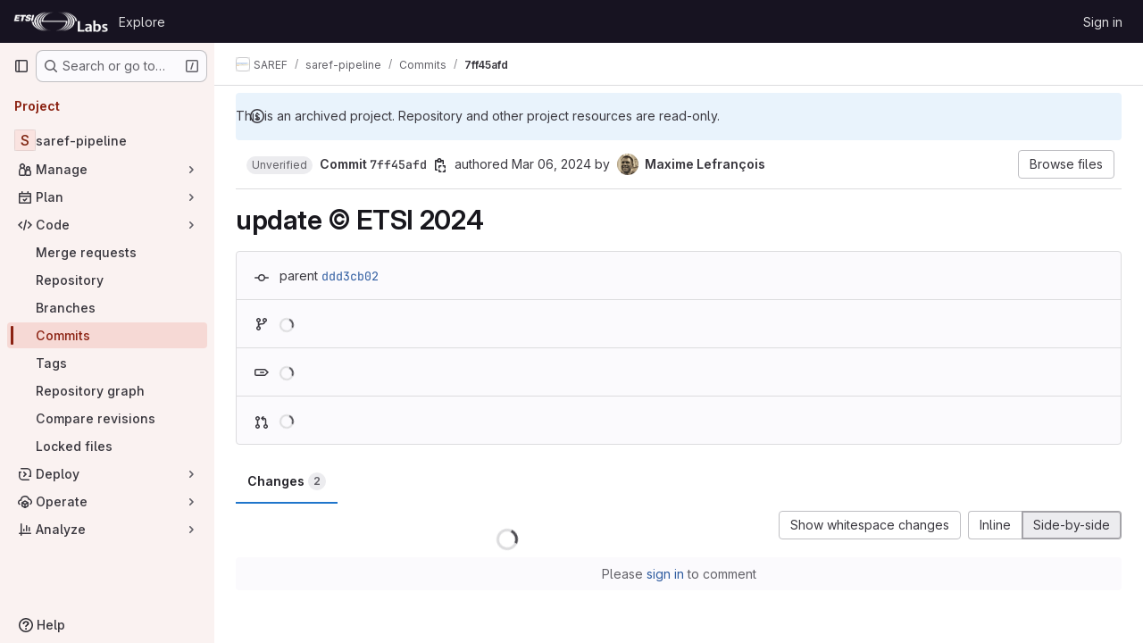

--- FILE ---
content_type: text/html; charset=utf-8
request_url: https://labs.etsi.org/rep/saref/saref-pipeline/-/commit/7ff45afd2e5b601a3144d82fd65ba4e4f183ea32?view=parallel
body_size: 13399
content:






<!DOCTYPE html>
<html class="gl-system ui-light-red with-top-bar with-header " lang="en">
<head prefix="og: http://ogp.me/ns#">
<meta charset="utf-8">
<meta content="IE=edge" http-equiv="X-UA-Compatible">
<meta content="width=device-width, initial-scale=1" name="viewport">
<title>update © ETSI 2024 (7ff45afd) · Commits · SAREF / saref-pipeline · GitLab</title>
<script>
//<![CDATA[
window.gon={};gon.api_version="v4";gon.default_avatar_url="https://labs.etsi.org/rep/assets/no_avatar-849f9c04a3a0d0cea2424ae97b27447dc64a7dbfae83c036c45b403392f0e8ba.png";gon.max_file_size=10;gon.asset_host=null;gon.webpack_public_path="/rep/assets/webpack/";gon.relative_url_root="/rep";gon.user_color_mode="gl-system";gon.user_color_scheme="white";gon.markdown_surround_selection=null;gon.markdown_automatic_lists=null;gon.markdown_maintain_indentation=null;gon.math_rendering_limits_enabled=true;gon.recaptcha_api_server_url="https://www.recaptcha.net/recaptcha/api.js";gon.recaptcha_sitekey=null;gon.gitlab_url="https://labs.etsi.org/rep";gon.promo_url="https://about.gitlab.com";gon.forum_url="https://forum.gitlab.com";gon.docs_url="https://docs.gitlab.com";gon.revision="cb15859792b";gon.feature_category="source_code_management";gon.gitlab_logo="/rep/assets/gitlab_logo-2957169c8ef64c58616a1ac3f4fc626e8a35ce4eb3ed31bb0d873712f2a041a0.png";gon.secure=true;gon.sprite_icons="/rep/assets/icons-8965d58b6b3baa502c90d0aa2528ec1693b49c44dab4c98a9fa3a1f927647d8b.svg";gon.sprite_file_icons="/rep/assets/file_icons/file_icons-88a95467170997d6a4052c781684c8250847147987090747773c1ee27c513c5f.svg";gon.emoji_sprites_css_path="/rep/assets/emoji_sprites-bd26211944b9d072037ec97cb138f1a52cd03ef185cd38b8d1fcc963245199a1.css";gon.emoji_backend_version=4;gon.gridstack_css_path="/rep/assets/lazy_bundles/gridstack-f42069e5c7b1542688660592b48f2cbd86e26b77030efd195d124dbd8fe64434.css";gon.test_env=false;gon.disable_animations=false;gon.suggested_label_colors={"#cc338b":"Magenta-pink","#dc143c":"Crimson","#c21e56":"Rose red","#cd5b45":"Dark coral","#ed9121":"Carrot orange","#eee600":"Titanium yellow","#009966":"Green-cyan","#8fbc8f":"Dark sea green","#6699cc":"Blue-gray","#e6e6fa":"Lavender","#9400d3":"Dark violet","#330066":"Deep violet","#36454f":"Charcoal grey","#808080":"Gray"};gon.first_day_of_week=0;gon.time_display_relative=true;gon.time_display_format=0;gon.ee=true;gon.jh=false;gon.dot_com=false;gon.uf_error_prefix="UF";gon.pat_prefix="glpat-";gon.keyboard_shortcuts_enabled=true;gon.diagramsnet_url="https://embed.diagrams.net";gon.features={"uiForOrganizations":false,"organizationSwitching":false,"findAndReplace":false,"removeMonitorMetrics":true,"workItemViewForIssues":true,"mergeRequestDashboard":true,"newProjectCreationForm":false,"workItemsClientSideBoards":false,"glqlWorkItems":false,"glqlAggregation":false,"whatsNewFeaturedCarousel":true,"extensibleReferenceFilters":false,"globalTopbar":false,"paneledView":false,"duoChatDynamicDimension":true,"advancedContextResolver":true,"vulnerabilityReportTypeScannerFilter":true};gon.roadmap_epics_limit=1000;
//]]>
</script>

<script>
//<![CDATA[
const root = document.documentElement;
if (window.matchMedia('(prefers-color-scheme: dark)').matches) {
  root.classList.add('gl-dark');
}

window.matchMedia('(prefers-color-scheme: dark)').addEventListener('change', (e) => {
  if (e.matches) {
    root.classList.add('gl-dark');
  } else {
    root.classList.remove('gl-dark');
  }
});

//]]>
</script>




<meta content="light dark" name="color-scheme">
<link rel="stylesheet" href="/rep/assets/application-52581fcf681524e03674c2487fddbfe8ef912d87ddd7d6bdbd8c0fac20a3c9d9.css" media="(prefers-color-scheme: light)" />
<link rel="stylesheet" href="/rep/assets/application_dark-479d41c23b5e6c0cf90f9b6a97977ad2b484cb78749d409f90c5bb28a4426bbd.css" media="(prefers-color-scheme: dark)" />
<link rel="stylesheet" href="/rep/assets/page_bundles/pipelines-6ba5ae9caa773b87981434d8647999760be98ed9899bda3c0ecd3fa85ff8434a.css" /><link rel="stylesheet" href="/rep/assets/page_bundles/design_management-59041070a0233b51f75b03b6bf6d549a6afa962796f8b01d376c8537e383df66.css" /><link rel="stylesheet" href="/rep/assets/page_bundles/commit_description-1e2cba4dda3c7b30dd84924809020c569f1308dea51520fe1dd5d4ce31403195.css" /><link rel="stylesheet" href="/rep/assets/page_bundles/work_items-730d51301059546b46c92dcc0eb3808821a2903828dbbbd48f1bf0cd9b93caec.css" /><link rel="stylesheet" href="/rep/assets/page_bundles/notes_shared-411ac0a755d0cba92f17ea578c4d97cc8fa73a872c9f9b77328fbaba48ce3ba6.css" />
<link rel="stylesheet" href="/rep/assets/application_utilities-f77f86f78d4146d4c2c821bc481cee77b897df284886ad189d8dcb1234cb9651.css" media="(prefers-color-scheme: light)" />
<link rel="stylesheet" href="/rep/assets/application_utilities_dark-f77f86f78d4146d4c2c821bc481cee77b897df284886ad189d8dcb1234cb9651.css" media="(prefers-color-scheme: dark)" />
<link rel="stylesheet" href="/rep/assets/tailwind-26d1faf7bc0d004ae7a1b1b40b319adf12b0eb7d52a26f3ff06734925ef055f1.css" />


<link rel="stylesheet" href="/rep/assets/fonts-fae5d3f79948bd85f18b6513a025f863b19636e85b09a1492907eb4b1bb0557b.css" />
<link rel="stylesheet" href="/rep/assets/highlight/themes/white-8fe3933b046776818759e684f787d451d645d7517b7f6e4addc17aed98595997.css" media="(prefers-color-scheme: light)" />
<link rel="stylesheet" href="/rep/assets/highlight/themes/dark-de44bcd749657b6c80de61f53cc5a9d8249bfa3c413c5268507c0616da310479.css" media="(prefers-color-scheme: dark)" />

<script src="/rep/assets/webpack/runtime.3dce9d62.bundle.js" defer="defer"></script>
<script src="/rep/assets/webpack/main.dabaa847.chunk.js" defer="defer"></script>
<script src="/rep/assets/webpack/tracker.4ac2efa2.chunk.js" defer="defer"></script>
<script>
//<![CDATA[
window.snowplowOptions = {"namespace":"gl","hostname":"labs.etsi.org:443","postPath":"/rep/-/collect_events","forceSecureTracker":true,"appId":"gitlab_sm"}

gl = window.gl || {};
gl.snowplowStandardContext = {"schema":"iglu:com.gitlab/gitlab_standard/jsonschema/1-1-7","data":{"environment":"self-managed","source":"gitlab-rails","correlation_id":"01K9P2PD3BAMG6QP28CN95W967","plan":"ultimate","extra":{},"user_id":null,"global_user_id":null,"user_type":null,"is_gitlab_team_member":null,"namespace_id":39,"ultimate_parent_namespace_id":39,"project_id":28,"feature_enabled_by_namespace_ids":null,"realm":"self-managed","instance_id":"dd2d354c-12d5-42a8-ad44-cbbe6fa96c50","unique_instance_id":"06c54339-ddf9-53e6-989e-272259098eb2","host_name":"labs.etsi.org","instance_version":"18.3.1","context_generated_at":"2025-11-10T05:09:26.415Z"}}
gl.snowplowPseudonymizedPageUrl = "https://labs.etsi.org/rep/namespace39/project28/-/commit/7ff45afd2e5b601a3144d82fd65ba4e4f183ea32?view=masked_view";
gl.maskedDefaultReferrerUrl = null;
gl.ga4MeasurementId = 'G-ENFH3X7M5Y';
gl.duoEvents = ["ai_question_category","perform_completion_worker","process_gitlab_duo_question","ai_response_time","click_purchase_seats_button_group_duo_pro_home_page","default_answer","detected_high_comment_temperature","detected_repeated_high_comment_temperature","error_answer","execute_llm_method","finish_duo_workflow_execution","forced_high_temperature_commenting","i_quickactions_q","request_ask_help","request_duo_chat_response","requested_comment_temperature","retry_duo_workflow_execution","start_duo_workflow_execution","submit_gitlab_duo_question","tokens_per_embedding","tokens_per_user_request_prompt","tokens_per_user_request_response"];
gl.onlySendDuoEvents = true;


//]]>
</script>
<link rel="preload" href="/rep/assets/application_utilities-f77f86f78d4146d4c2c821bc481cee77b897df284886ad189d8dcb1234cb9651.css" as="style" type="text/css">
<link rel="preload" href="/rep/assets/application-52581fcf681524e03674c2487fddbfe8ef912d87ddd7d6bdbd8c0fac20a3c9d9.css" as="style" type="text/css">
<link rel="preload" href="/rep/assets/highlight/themes/white-8fe3933b046776818759e684f787d451d645d7517b7f6e4addc17aed98595997.css" as="style" type="text/css">




<script src="/rep/assets/webpack/commons-pages.admin.application_settings.service_accounts-pages.explore.ai_catalog-pages.explore.cat-85566e05.42146d88.chunk.js" defer="defer"></script>
<script src="/rep/assets/webpack/commons-pages.search.show-super_sidebar.eec60694.chunk.js" defer="defer"></script>
<script src="/rep/assets/webpack/super_sidebar.478a482d.chunk.js" defer="defer"></script>
<script src="/rep/assets/webpack/commons-pages.projects-pages.projects.activity-pages.projects.alert_management.details-pages.project-a2aaf4a3.2266b814.chunk.js" defer="defer"></script>
<script src="/rep/assets/webpack/24af373d.338616f1.chunk.js" defer="defer"></script>
<script src="/rep/assets/webpack/commons-pages.admin.abuse_reports.show-pages.admin.topics.edit-pages.admin.topics.new-pages.groups.c-2ac47bb6.adc10a0c.chunk.js" defer="defer"></script>
<script src="/rep/assets/webpack/commons-pages.admin.abuse_reports.show-pages.admin.topics.edit-pages.admin.topics.new-pages.groups.c-e24a028c.6426530c.chunk.js" defer="defer"></script>
<script src="/rep/assets/webpack/commons-pages.admin.abuse_reports.show-pages.admin.topics.edit-pages.admin.topics.new-pages.groups.c-7b32972d.aa914a1b.chunk.js" defer="defer"></script>
<script src="/rep/assets/webpack/commons-gfm_copy_extra-pages.admin.abuse_reports.show-pages.admin.topics.edit-pages.admin.topics.new-a543c336.8d020822.chunk.js" defer="defer"></script>
<script src="/rep/assets/webpack/commons-pages.admin.abuse_reports.show-pages.admin.topics.edit-pages.admin.topics.new-pages.groups.c-b95f4291.97e440c9.chunk.js" defer="defer"></script>
<script src="/rep/assets/webpack/5e875701.3e31ab38.chunk.js" defer="defer"></script>
<script src="/rep/assets/webpack/c09a19e7.546d1141.chunk.js" defer="defer"></script>
<script src="/rep/assets/webpack/2431cb67.951ca00f.chunk.js" defer="defer"></script>
<script src="/rep/assets/webpack/commons-pages.projects.ci.pipeline_editor.show-pages.projects.commit.pipelines-pages.projects.commit-4ed71dfb.2c91a492.chunk.js" defer="defer"></script>
<script src="/rep/assets/webpack/commons-pages.groups.wikis.diff-pages.projects.commit.show-pages.projects.compare.show-pages.project-b072978a.a5bebd76.chunk.js" defer="defer"></script>
<script src="/rep/assets/webpack/commons-pages.projects.commit.show-pages.projects.snippets.show-pages.snippets.show.5e032ce0.chunk.js" defer="defer"></script>
<script src="/rep/assets/webpack/commons-pages.projects.commit.pipelines-pages.projects.commit.rapid_diffs-pages.projects.commit.show.3afe540e.chunk.js" defer="defer"></script>
<script src="/rep/assets/webpack/commons-pages.projects.blob.show-pages.projects.commit.show.938c0519.chunk.js" defer="defer"></script>
<script src="/rep/assets/webpack/pages.projects.commit.show.90ddde58.chunk.js" defer="defer"></script>

<meta content="object" property="og:type">
<meta content="GitLab" property="og:site_name">
<meta content="update © ETSI 2024 (7ff45afd) · Commits · SAREF / saref-pipeline · GitLab" property="og:title">
<meta content="Source of the SAREF Pipeline DEPRECATED: use SAREF-Pypeline instead Download the latest build here run with: java -jar saref-pipeline.jar" property="og:description">
<meta content="https://labs.etsi.org/rep/assets/twitter_card-570ddb06edf56a2312253c5872489847a0f385112ddbcd71ccfa1570febab5d2.jpg" property="og:image">
<meta content="64" property="og:image:width">
<meta content="64" property="og:image:height">
<meta content="https://labs.etsi.org/rep/saref/saref-pipeline/-/commit/7ff45afd2e5b601a3144d82fd65ba4e4f183ea32?view=parallel" property="og:url">
<meta content="summary" property="twitter:card">
<meta content="update © ETSI 2024 (7ff45afd) · Commits · SAREF / saref-pipeline · GitLab" property="twitter:title">
<meta content="Source of the SAREF Pipeline DEPRECATED: use SAREF-Pypeline instead Download the latest build here run with: java -jar saref-pipeline.jar" property="twitter:description">
<meta content="https://labs.etsi.org/rep/assets/twitter_card-570ddb06edf56a2312253c5872489847a0f385112ddbcd71ccfa1570febab5d2.jpg" property="twitter:image">

<meta name="csrf-param" content="authenticity_token" />
<meta name="csrf-token" content="9cP_ltTwOV_3Gle335Y3ZYJRVskGqN8U_1AI-eTFIFjg9VVZXOYhqzl0EVZeLPeQgzpbIMK_ryEwEd1R6Msxhg" />
<meta name="csp-nonce" />
<meta name="action-cable-url" content="/rep/-/cable" />
<link href="/rep/-/manifest.json" rel="manifest">
<link rel="icon" type="image/png" href="/rep/uploads/-/system/appearance/favicon/1/etsi-favicon.ico" id="favicon" data-original-href="/rep/uploads/-/system/appearance/favicon/1/etsi-favicon.ico" />
<link rel="apple-touch-icon" type="image/x-icon" href="/rep/assets/apple-touch-icon-b049d4bc0dd9626f31db825d61880737befc7835982586d015bded10b4435460.png" />
<link href="/rep/search/opensearch.xml" rel="search" title="Search GitLab" type="application/opensearchdescription+xml">




<meta content="Source of the SAREF Pipeline DEPRECATED: use SAREF-Pypeline instead Download the latest build here run with: java -jar saref-pipeline.jar" name="description">
<meta content="#a02e1c" name="theme-color">
</head>

<body class="tab-width-8 gl-browser-chrome gl-platform-mac body-fixed-scrollbar" data-group="saref" data-group-full-path="saref" data-namespace-id="39" data-page="projects:commit:show" data-page-type-id="7ff45afd2e5b601a3144d82fd65ba4e4f183ea32" data-project="saref-pipeline" data-project-full-path="saref/saref-pipeline" data-project-id="28">
<div id="js-tooltips-container"></div>
<div id="js-drawer-container"></div>
<script>
//<![CDATA[
gl = window.gl || {};
gl.GfmAutoComplete = gl.GfmAutoComplete || {};
gl.GfmAutoComplete.dataSources = {"epics":"/rep/saref/saref-pipeline/-/autocomplete_sources/epics","iterations":"/rep/saref/saref-pipeline/-/autocomplete_sources/iterations","vulnerabilities":"/rep/saref/saref-pipeline/-/autocomplete_sources/vulnerabilities","members":"/rep/saref/saref-pipeline/-/autocomplete_sources/members?type=Commit\u0026type_id=7ff45afd2e5b601a3144d82fd65ba4e4f183ea32","issues":"/rep/saref/saref-pipeline/-/autocomplete_sources/issues","mergeRequests":"/rep/saref/saref-pipeline/-/autocomplete_sources/merge_requests","labels":"/rep/saref/saref-pipeline/-/autocomplete_sources/labels?type=Commit\u0026type_id=7ff45afd2e5b601a3144d82fd65ba4e4f183ea32","milestones":"/rep/saref/saref-pipeline/-/autocomplete_sources/milestones","commands":"/rep/saref/saref-pipeline/-/autocomplete_sources/commands?type=Commit\u0026type_id=7ff45afd2e5b601a3144d82fd65ba4e4f183ea32","snippets":"/rep/saref/saref-pipeline/-/autocomplete_sources/snippets","contacts":"/rep/saref/saref-pipeline/-/autocomplete_sources/contacts?type=Commit\u0026type_id=7ff45afd2e5b601a3144d82fd65ba4e4f183ea32"};


//]]>
</script>
<script>
//<![CDATA[
gl = window.gl || {};
gl.client = {"isChrome":true,"isMac":true};


//]]>
</script>


<header class="header-logged-out" data-testid="navbar">
<a class="gl-sr-only gl-accessibility" href="#content-body">Skip to content</a>
<div class="container-fluid">
<nav aria-label="Explore GitLab" class="header-logged-out-nav gl-flex gl-gap-3 gl-justify-between">
<div class="gl-flex gl-items-center gl-gap-1">
<span class="gl-sr-only">GitLab</span>
<a title="Homepage" id="logo" class="header-logged-out-logo has-tooltip" aria-label="Homepage" data-track-label="main_navigation" data-track-action="click_gitlab_logo_link" data-track-property="navigation_top" href="/rep/"><img class="brand-header-logo lazy" alt="" data-src="/rep/uploads/-/system/appearance/header_logo/1/ETSI_Logo_BW_S_Office1_labs.png" src="[data-uri]" />
</a></div>
<ul class="gl-list-none gl-p-0 gl-m-0 gl-flex gl-gap-3 gl-items-center gl-grow">
<li class="header-logged-out-nav-item">
<a class="" href="/rep/explore">Explore</a>
</li>
</ul>
<ul class="gl-list-none gl-p-0 gl-m-0 gl-flex gl-gap-3 gl-items-center gl-justify-end">
<li class="header-logged-out-nav-item">
<a href="/rep/users/sign_in?redirect_to_referer=yes">Sign in</a>
</li>
</ul>
</nav>
</div>
</header>

<div class="layout-page page-with-super-sidebar">
<aside class="js-super-sidebar super-sidebar super-sidebar-loading" data-command-palette="{&quot;project_files_url&quot;:&quot;/rep/saref/saref-pipeline/-/files/7ff45afd2e5b601a3144d82fd65ba4e4f183ea32?format=json&quot;,&quot;project_blob_url&quot;:&quot;/rep/saref/saref-pipeline/-/blob/7ff45afd2e5b601a3144d82fd65ba4e4f183ea32&quot;}" data-force-desktop-expanded-sidebar="" data-is-saas="false" data-root-path="/rep/" data-sidebar="{&quot;is_logged_in&quot;:false,&quot;compare_plans_url&quot;:&quot;https://about.gitlab.com/pricing&quot;,&quot;context_switcher_links&quot;:[{&quot;title&quot;:&quot;Explore&quot;,&quot;link&quot;:&quot;/rep/explore&quot;,&quot;icon&quot;:&quot;compass&quot;}],&quot;current_menu_items&quot;:[{&quot;id&quot;:&quot;project_overview&quot;,&quot;title&quot;:&quot;saref-pipeline&quot;,&quot;entity_id&quot;:28,&quot;link&quot;:&quot;/rep/saref/saref-pipeline&quot;,&quot;link_classes&quot;:&quot;shortcuts-project&quot;,&quot;is_active&quot;:false},{&quot;id&quot;:&quot;manage_menu&quot;,&quot;title&quot;:&quot;Manage&quot;,&quot;icon&quot;:&quot;users&quot;,&quot;avatar_shape&quot;:&quot;rect&quot;,&quot;link&quot;:&quot;/rep/saref/saref-pipeline/activity&quot;,&quot;is_active&quot;:false,&quot;items&quot;:[{&quot;id&quot;:&quot;activity&quot;,&quot;title&quot;:&quot;Activity&quot;,&quot;link&quot;:&quot;/rep/saref/saref-pipeline/activity&quot;,&quot;link_classes&quot;:&quot;shortcuts-project-activity&quot;,&quot;is_active&quot;:false},{&quot;id&quot;:&quot;members&quot;,&quot;title&quot;:&quot;Members&quot;,&quot;link&quot;:&quot;/rep/saref/saref-pipeline/-/project_members&quot;,&quot;is_active&quot;:false},{&quot;id&quot;:&quot;labels&quot;,&quot;title&quot;:&quot;Labels&quot;,&quot;link&quot;:&quot;/rep/saref/saref-pipeline/-/labels&quot;,&quot;is_active&quot;:false}],&quot;separated&quot;:false},{&quot;id&quot;:&quot;plan_menu&quot;,&quot;title&quot;:&quot;Plan&quot;,&quot;icon&quot;:&quot;planning&quot;,&quot;avatar_shape&quot;:&quot;rect&quot;,&quot;link&quot;:&quot;/rep/saref/saref-pipeline/-/issues&quot;,&quot;is_active&quot;:false,&quot;items&quot;:[{&quot;id&quot;:&quot;project_issue_list&quot;,&quot;title&quot;:&quot;Issues&quot;,&quot;link&quot;:&quot;/rep/saref/saref-pipeline/-/issues&quot;,&quot;link_classes&quot;:&quot;shortcuts-issues has-sub-items&quot;,&quot;pill_count_field&quot;:&quot;openIssuesCount&quot;,&quot;pill_count_dynamic&quot;:false,&quot;is_active&quot;:false},{&quot;id&quot;:&quot;boards&quot;,&quot;title&quot;:&quot;Issue boards&quot;,&quot;link&quot;:&quot;/rep/saref/saref-pipeline/-/boards&quot;,&quot;link_classes&quot;:&quot;shortcuts-issue-boards&quot;,&quot;is_active&quot;:false},{&quot;id&quot;:&quot;milestones&quot;,&quot;title&quot;:&quot;Milestones&quot;,&quot;link&quot;:&quot;/rep/saref/saref-pipeline/-/milestones&quot;,&quot;is_active&quot;:false},{&quot;id&quot;:&quot;iterations&quot;,&quot;title&quot;:&quot;Iterations&quot;,&quot;link&quot;:&quot;/rep/saref/saref-pipeline/-/cadences&quot;,&quot;is_active&quot;:false}],&quot;separated&quot;:false},{&quot;id&quot;:&quot;code_menu&quot;,&quot;title&quot;:&quot;Code&quot;,&quot;icon&quot;:&quot;code&quot;,&quot;avatar_shape&quot;:&quot;rect&quot;,&quot;link&quot;:&quot;/rep/saref/saref-pipeline/-/merge_requests&quot;,&quot;is_active&quot;:true,&quot;items&quot;:[{&quot;id&quot;:&quot;project_merge_request_list&quot;,&quot;title&quot;:&quot;Merge requests&quot;,&quot;link&quot;:&quot;/rep/saref/saref-pipeline/-/merge_requests&quot;,&quot;link_classes&quot;:&quot;shortcuts-merge_requests&quot;,&quot;pill_count_field&quot;:&quot;openMergeRequestsCount&quot;,&quot;pill_count_dynamic&quot;:false,&quot;is_active&quot;:false},{&quot;id&quot;:&quot;files&quot;,&quot;title&quot;:&quot;Repository&quot;,&quot;link&quot;:&quot;/rep/saref/saref-pipeline/-/tree/7ff45afd2e5b601a3144d82fd65ba4e4f183ea32&quot;,&quot;link_classes&quot;:&quot;shortcuts-tree&quot;,&quot;is_active&quot;:false},{&quot;id&quot;:&quot;branches&quot;,&quot;title&quot;:&quot;Branches&quot;,&quot;link&quot;:&quot;/rep/saref/saref-pipeline/-/branches&quot;,&quot;is_active&quot;:false},{&quot;id&quot;:&quot;commits&quot;,&quot;title&quot;:&quot;Commits&quot;,&quot;link&quot;:&quot;/rep/saref/saref-pipeline/-/commits/7ff45afd2e5b601a3144d82fd65ba4e4f183ea32&quot;,&quot;link_classes&quot;:&quot;shortcuts-commits&quot;,&quot;is_active&quot;:true},{&quot;id&quot;:&quot;tags&quot;,&quot;title&quot;:&quot;Tags&quot;,&quot;link&quot;:&quot;/rep/saref/saref-pipeline/-/tags&quot;,&quot;is_active&quot;:false},{&quot;id&quot;:&quot;graphs&quot;,&quot;title&quot;:&quot;Repository graph&quot;,&quot;link&quot;:&quot;/rep/saref/saref-pipeline/-/network/7ff45afd2e5b601a3144d82fd65ba4e4f183ea32&quot;,&quot;link_classes&quot;:&quot;shortcuts-network&quot;,&quot;is_active&quot;:false},{&quot;id&quot;:&quot;compare&quot;,&quot;title&quot;:&quot;Compare revisions&quot;,&quot;link&quot;:&quot;/rep/saref/saref-pipeline/-/compare?from=master\u0026to=7ff45afd2e5b601a3144d82fd65ba4e4f183ea32&quot;,&quot;is_active&quot;:false},{&quot;id&quot;:&quot;file_locks&quot;,&quot;title&quot;:&quot;Locked files&quot;,&quot;link&quot;:&quot;/rep/saref/saref-pipeline/path_locks&quot;,&quot;is_active&quot;:false}],&quot;separated&quot;:false},{&quot;id&quot;:&quot;deploy_menu&quot;,&quot;title&quot;:&quot;Deploy&quot;,&quot;icon&quot;:&quot;deployments&quot;,&quot;avatar_shape&quot;:&quot;rect&quot;,&quot;link&quot;:&quot;/rep/saref/saref-pipeline/-/releases&quot;,&quot;is_active&quot;:false,&quot;items&quot;:[{&quot;id&quot;:&quot;releases&quot;,&quot;title&quot;:&quot;Releases&quot;,&quot;link&quot;:&quot;/rep/saref/saref-pipeline/-/releases&quot;,&quot;link_classes&quot;:&quot;shortcuts-deployments-releases&quot;,&quot;is_active&quot;:false},{&quot;id&quot;:&quot;packages_registry&quot;,&quot;title&quot;:&quot;Package registry&quot;,&quot;link&quot;:&quot;/rep/saref/saref-pipeline/-/packages&quot;,&quot;link_classes&quot;:&quot;shortcuts-container-registry&quot;,&quot;is_active&quot;:false},{&quot;id&quot;:&quot;model_registry&quot;,&quot;title&quot;:&quot;Model registry&quot;,&quot;link&quot;:&quot;/rep/saref/saref-pipeline/-/ml/models&quot;,&quot;is_active&quot;:false}],&quot;separated&quot;:false},{&quot;id&quot;:&quot;operations_menu&quot;,&quot;title&quot;:&quot;Operate&quot;,&quot;icon&quot;:&quot;cloud-pod&quot;,&quot;avatar_shape&quot;:&quot;rect&quot;,&quot;link&quot;:&quot;/rep/saref/saref-pipeline/-/terraform_module_registry&quot;,&quot;is_active&quot;:false,&quot;items&quot;:[{&quot;id&quot;:&quot;infrastructure_registry&quot;,&quot;title&quot;:&quot;Terraform modules&quot;,&quot;link&quot;:&quot;/rep/saref/saref-pipeline/-/terraform_module_registry&quot;,&quot;is_active&quot;:false}],&quot;separated&quot;:false},{&quot;id&quot;:&quot;analyze_menu&quot;,&quot;title&quot;:&quot;Analyze&quot;,&quot;icon&quot;:&quot;chart&quot;,&quot;avatar_shape&quot;:&quot;rect&quot;,&quot;link&quot;:&quot;/rep/saref/saref-pipeline/-/ml/experiments&quot;,&quot;is_active&quot;:false,&quot;items&quot;:[{&quot;id&quot;:&quot;model_experiments&quot;,&quot;title&quot;:&quot;Model experiments&quot;,&quot;link&quot;:&quot;/rep/saref/saref-pipeline/-/ml/experiments&quot;,&quot;is_active&quot;:false}],&quot;separated&quot;:false}],&quot;current_context_header&quot;:&quot;Project&quot;,&quot;support_path&quot;:&quot;https://about.gitlab.com/get-help/&quot;,&quot;docs_path&quot;:&quot;/rep/help/docs&quot;,&quot;display_whats_new&quot;:false,&quot;show_version_check&quot;:false,&quot;search&quot;:{&quot;search_path&quot;:&quot;/rep/search&quot;,&quot;issues_path&quot;:&quot;/rep/dashboard/issues&quot;,&quot;mr_path&quot;:&quot;/rep/dashboard/merge_requests&quot;,&quot;autocomplete_path&quot;:&quot;/rep/search/autocomplete&quot;,&quot;settings_path&quot;:&quot;/rep/search/settings&quot;,&quot;search_context&quot;:{&quot;group&quot;:{&quot;id&quot;:39,&quot;name&quot;:&quot;SAREF&quot;,&quot;full_name&quot;:&quot;SAREF&quot;},&quot;group_metadata&quot;:{&quot;issues_path&quot;:&quot;/rep/groups/saref/-/issues&quot;,&quot;mr_path&quot;:&quot;/rep/groups/saref/-/merge_requests&quot;},&quot;project&quot;:{&quot;id&quot;:28,&quot;name&quot;:&quot;saref-pipeline&quot;},&quot;project_metadata&quot;:{&quot;mr_path&quot;:&quot;/rep/saref/saref-pipeline/-/merge_requests&quot;,&quot;issues_path&quot;:&quot;/rep/saref/saref-pipeline/-/issues&quot;},&quot;code_search&quot;:true,&quot;ref&quot;:&quot;7ff45afd2e5b601a3144d82fd65ba4e4f183ea32&quot;,&quot;scope&quot;:null,&quot;for_snippets&quot;:null}},&quot;panel_type&quot;:&quot;project&quot;,&quot;shortcut_links&quot;:[{&quot;title&quot;:&quot;Snippets&quot;,&quot;href&quot;:&quot;/rep/explore/snippets&quot;,&quot;css_class&quot;:&quot;dashboard-shortcuts-snippets&quot;},{&quot;title&quot;:&quot;Groups&quot;,&quot;href&quot;:&quot;/rep/explore/groups&quot;,&quot;css_class&quot;:&quot;dashboard-shortcuts-groups&quot;},{&quot;title&quot;:&quot;Projects&quot;,&quot;href&quot;:&quot;/rep/explore/projects/starred&quot;,&quot;css_class&quot;:&quot;dashboard-shortcuts-projects&quot;}],&quot;terms&quot;:null}"></aside>


<div class="content-wrapper">
<div class="broadcast-wrapper">



</div>
<div class="alert-wrapper alert-wrapper-top-space gl-flex gl-flex-col gl-gap-3 container-fluid container-limited">






<div class="gl-alert gl-alert-info gl-alert-not-dismissible" role="alert">
<div class="gl-alert-icon-container">
<svg class="s16 gl-alert-icon gl-alert-icon-no-title" data-testid="information-o-icon"><use href="/rep/assets/icons-8965d58b6b3baa502c90d0aa2528ec1693b49c44dab4c98a9fa3a1f927647d8b.svg#information-o"></use></svg>
</div>
<div class="gl-alert-content" role="alert">
<div class="gl-alert-body">
This is an archived project. Repository and other project resources are read-only.

</div>
</div>
</div>

























</div>

<div class="top-bar-fixed container-fluid" data-testid="top-bar">
<div class="top-bar-container gl-flex gl-items-center gl-gap-2">
<div class="gl-grow gl-basis-0 gl-flex gl-items-center gl-justify-start gl-gap-3">
<button class="gl-button btn btn-icon btn-md btn-default btn-default-tertiary js-super-sidebar-toggle-expand super-sidebar-toggle -gl-ml-3" aria-controls="super-sidebar" aria-expanded="false" aria-label="Primary navigation sidebar" type="button"><svg class="s16 gl-icon gl-button-icon " data-testid="sidebar-icon"><use href="/rep/assets/icons-8965d58b6b3baa502c90d0aa2528ec1693b49c44dab4c98a9fa3a1f927647d8b.svg#sidebar"></use></svg>

</button>
<script type="application/ld+json">
{"@context":"https://schema.org","@type":"BreadcrumbList","itemListElement":[{"@type":"ListItem","position":1,"name":"SAREF","item":"https://labs.etsi.org/rep/saref"},{"@type":"ListItem","position":2,"name":"saref-pipeline","item":"https://labs.etsi.org/rep/saref/saref-pipeline"},{"@type":"ListItem","position":3,"name":"Commits","item":"https://labs.etsi.org/rep/saref/saref-pipeline/-/commits/7ff45afd2e5b601a3144d82fd65ba4e4f183ea32"},{"@type":"ListItem","position":4,"name":"7ff45afd","item":"https://labs.etsi.org/rep/saref/saref-pipeline/-/commit/7ff45afd2e5b601a3144d82fd65ba4e4f183ea32?view=parallel"}]}


</script>
<div data-testid="breadcrumb-links" id="js-vue-page-breadcrumbs-wrapper">
<div data-breadcrumbs-json="[{&quot;text&quot;:&quot;SAREF&quot;,&quot;href&quot;:&quot;/rep/saref&quot;,&quot;avatarPath&quot;:&quot;/rep/uploads/-/system/group/avatar/39/saref.png&quot;},{&quot;text&quot;:&quot;saref-pipeline&quot;,&quot;href&quot;:&quot;/rep/saref/saref-pipeline&quot;,&quot;avatarPath&quot;:null},{&quot;text&quot;:&quot;Commits&quot;,&quot;href&quot;:&quot;/rep/saref/saref-pipeline/-/commits/7ff45afd2e5b601a3144d82fd65ba4e4f183ea32&quot;,&quot;avatarPath&quot;:null},{&quot;text&quot;:&quot;7ff45afd&quot;,&quot;href&quot;:&quot;/rep/saref/saref-pipeline/-/commit/7ff45afd2e5b601a3144d82fd65ba4e4f183ea32?view=parallel&quot;,&quot;avatarPath&quot;:null}]" id="js-vue-page-breadcrumbs"></div>
<div id="js-injected-page-breadcrumbs"></div>
<div id="js-page-breadcrumbs-extra"></div>
</div>


</div>
</div>
</div>

<div class=" project-highlight-puc">
<main class="content" id="content-body" itemscope itemtype="http://schema.org/SoftwareSourceCode">
<div class="flash-container flash-container-page sticky" data-testid="flash-container">
<div id="js-global-alerts"></div>
</div>






<div class="container-fluid ">
<div class="page-content-header">
<div class="header-main-content">
<a class="gl-badge badge badge-pill badge-muted signature-badge gl-inline-flex gl-ml-4 gl-align-middle" data-content="GPG Key ID:
&lt;span class=&quot;gl-font-monospace&quot;&gt;3FB1DBC88663E12535CB73D8452EBE22AAA06787&lt;/span&gt;
&lt;a class=&quot;gl-link gl-block gl-mt-3&quot; href=&quot;/rep/help/user/project/repository/signed_commits/_index.md&quot;&gt;Learn about signing commits&lt;/a&gt;
" data-html="true" data-placement="bottom" data-title="&lt;div class=&quot;signature-popover&quot;&gt;
&lt;div&gt;
&lt;strong&gt;
Unverified signature
&lt;/strong&gt;
&lt;p class=&quot;gl-my-3&quot;&gt;
This commit was signed with an unverified signature.
&lt;/p&gt;
&lt;/div&gt;
&lt;/div&gt;
" data-toggle="popover" data-triggers="click blur" href="#" role="button" tabindex="0"><span class="gl-badge-content">Unverified</span></a>




<strong>
Commit
<span class="commit-sha" data-testid="commit-sha-content">7ff45afd</span>
</strong>
<button class="gl-button btn btn-icon btn-sm btn-default btn-default-tertiary " title="Copy commit SHA" aria-label="Copy commit SHA" aria-live="polite" data-toggle="tooltip" data-placement="bottom" data-container="body" data-html="true" data-clipboard-text="7ff45afd2e5b601a3144d82fd65ba4e4f183ea32" type="button"><svg class="s16 gl-icon gl-button-icon " data-testid="copy-to-clipboard-icon"><use href="/rep/assets/icons-8965d58b6b3baa502c90d0aa2528ec1693b49c44dab4c98a9fa3a1f927647d8b.svg#copy-to-clipboard"></use></svg>

</button>
<span class="gl-hidden sm:gl-inline">authored</span>
<time class="js-timeago" title="Mar 6, 2024 2:02pm" datetime="2024-03-06T14:02:30Z" tabindex="0" aria-label="Mar 6, 2024 2:02pm" data-toggle="tooltip" data-placement="top" data-container="body">Mar 06, 2024</time>
<span>by</span>
<strong>
<a href="/rep/lefrancois"><img alt="Maxime Lefrançois&#39;s avatar" src="https://secure.gravatar.com/avatar/23289f45d399ead6f491bb6589932930f6bca5be797c37ef0fd953e21b30f936?s=96&amp;d=identicon" class="avatar s24 gl-hidden sm:gl-inline-block" title="Maxime Lefrançois"></a>
<a class="commit-author-link js-user-link" data-user-id="28" href="/rep/lefrancois"><span class="commit-author-name">Maxime Lefrançois</span></a>
</strong>

</div>
<a class="gl-button btn btn-md btn-default gl-mr-3 gl-w-full sm:gl-w-auto gl-mb-3 sm:gl-mb-0" href="/rep/saref/saref-pipeline/-/tree/7ff45afd2e5b601a3144d82fd65ba4e4f183ea32"><span class="gl-button-text">
Browse files
</span>

</a>
<div data-can-cherry-pick="" data-can-email-patches="true" data-can-revert="" data-can-tag="false" data-email-patches-path="/rep/saref/saref-pipeline/-/commit/7ff45afd2e5b601a3144d82fd65ba4e4f183ea32.patch" data-new-project-tag-path="/rep/saref/saref-pipeline/-/tags/new?ref=7ff45afd2e5b601a3144d82fd65ba4e4f183ea32" data-plain-diff-path="/rep/saref/saref-pipeline/-/commit/7ff45afd2e5b601a3144d82fd65ba4e4f183ea32.diff" id="js-commit-options-dropdown"></div>
</div>
<div class="commit-box" data-project-path="/rep/saref/saref-pipeline">
<header class="gl-flex gl-flex-wrap gl-items-center gl-justify-between gl-gap-y-3 gl-my-5 commit-title">
<div class="gl-flex gl-flex-wrap md:gl-flex-nowrap gl-justify-between gl-gap-x-5 gl-gap-y-3 gl-w-full">
<h1 class="gl-heading-1 !gl-m-0" data-testid="page-heading">
update © ETSI 2024
</h1>
</div>
</header>
</div>
<div class="info-well">
<div class="well-segment">
<div class="icon-container commit-icon">
<svg class="s16 gl-fill-icon-default" data-testid="commit-icon"><use href="/rep/assets/icons-8965d58b6b3baa502c90d0aa2528ec1693b49c44dab4c98a9fa3a1f927647d8b.svg#commit"></use></svg>
</div>
<span class="gl-text-default">parent</span>
<a class="commit-sha" href="/rep/saref/saref-pipeline/-/commit/ddd3cb0200d465d8691cddb2eea636acc33a4839">ddd3cb02</a>
</div>
<div class="gl-border-t gl-border-t-section" data-commit-sha="7ff45afd" data-full-path="saref/saref-pipeline" id="js-commit-branches-and-tags">
<div class="well-segment">
<svg class="s16 gl-fill-icon-default gl-ml-2 gl-mr-3" data-testid="branch-icon"><use href="/rep/assets/icons-8965d58b6b3baa502c90d0aa2528ec1693b49c44dab4c98a9fa3a1f927647d8b.svg#branch"></use></svg>
<span class="gl-spinner-container gl-align-middle" role="status"><span aria-hidden class="gl-spinner gl-spinner-sm gl-spinner-dark !gl-align-text-bottom"></span><span class="gl-sr-only !gl-absolute">Loading</span>
</span>
</div>
<div class="well-segment">
<svg class="s16 gl-fill-icon-default gl-ml-2 gl-mr-3" data-testid="tag-icon"><use href="/rep/assets/icons-8965d58b6b3baa502c90d0aa2528ec1693b49c44dab4c98a9fa3a1f927647d8b.svg#tag"></use></svg>
<span class="gl-spinner-container gl-align-middle" role="status"><span aria-hidden class="gl-spinner gl-spinner-sm gl-spinner-dark !gl-align-text-bottom"></span><span class="gl-sr-only !gl-absolute">Loading</span>
</span>
</div>
</div>
<div class="well-segment merge-request-info">
<div class="icon-container">
<svg class="s16 gl-fill-icon-default" data-testid="merge-request-icon"><use href="/rep/assets/icons-8965d58b6b3baa502c90d0aa2528ec1693b49c44dab4c98a9fa3a1f927647d8b.svg#merge-request"></use></svg>
</div>
<span class="commit-info" data-project-commit-path="/rep/saref/saref-pipeline/-/commit/7ff45afd2e5b601a3144d82fd65ba4e4f183ea32/merge_requests.json" id="js-commit-merge-requests">
<span class="gl-spinner-container gl-align-middle" role="status"><span aria-hidden class="gl-spinner gl-spinner-sm gl-spinner-dark !gl-align-text-bottom"></span><span class="gl-sr-only !gl-absolute">Loading</span>
</span>
</span>
</div>
</div>

<ul class="commit-ci-menu gl-flex gl-grow nav gl-tabs-nav" role="tablist"><li role="presentation" class="nav-item"><a role="tab" class="nav-link gl-tab-nav-item active gl-tab-nav-item-active" href="/rep/saref/saref-pipeline/-/commit/7ff45afd2e5b601a3144d82fd65ba4e4f183ea32">Changes
<span class="gl-badge badge badge-pill badge-muted gl-tab-counter-badge"><span class="gl-badge-content">2</span></span>
</a></li></ul>
<div class="js-diff-files-changed gl-py-3">
<div class="files-changed-inner">
<div class="inline-parallel-buttons gl-hidden md:gl-flex gl-relative">
<a class="gl-button btn btn-md btn-default gl-hidden sm:gl-inline-flex" href="/rep/saref/saref-pipeline/-/commit/7ff45afd2e5b601a3144d82fd65ba4e4f183ea32?action=show&amp;controller=projects%2Fcommit&amp;id=7ff45afd2e5b601a3144d82fd65ba4e4f183ea32&amp;namespace_id=saref&amp;project_id=saref-pipeline"><span class="gl-button-text">
Show whitespace changes
</span>

</a>
<div class="btn-group gl-ml-3">
<a id="inline-diff-btn" class="gl-button btn btn-md btn-default " data-view-type="inline" href="/rep/saref/saref-pipeline/-/commit/7ff45afd2e5b601a3144d82fd65ba4e4f183ea32?view=inline"><span class="gl-button-text">
Inline
</span>

</a>
<a id="parallel-diff-btn" class="gl-button btn btn-md btn-default selected" data-view-type="parallel" href="/rep/saref/saref-pipeline/-/commit/7ff45afd2e5b601a3144d82fd65ba4e4f183ea32?view=parallel"><span class="gl-button-text">
Side-by-side
</span>

</a>
</div>
</div>
<div class="js-diff-stats-dropdown" data-added="2" data-changed="2" data-deleted="2" data-files="[{&quot;href&quot;:&quot;#7f27e63c5911bd5e2c06c40909cbefd07079675c&quot;,&quot;title&quot;:&quot;src/main/resources/documentation/footer.rqg&quot;,&quot;name&quot;:&quot;src/main/resources/documentation/footer.rqg&quot;,&quot;path&quot;:&quot;src/main/resources/documentation/footer.rqg&quot;,&quot;icon&quot;:&quot;file-modified&quot;,&quot;iconColor&quot;:&quot;&quot;,&quot;added&quot;:1,&quot;removed&quot;:1},{&quot;href&quot;:&quot;#569b5ecfd8a240b0c0a84e6862ea9bc09e1c1f28&quot;,&quot;title&quot;:&quot;src/main/resources/themis/footer.html&quot;,&quot;name&quot;:&quot;src/main/resources/themis/footer.html&quot;,&quot;path&quot;:&quot;src/main/resources/themis/footer.html&quot;,&quot;icon&quot;:&quot;file-modified&quot;,&quot;iconColor&quot;:&quot;&quot;,&quot;added&quot;:1,&quot;removed&quot;:1}]"></div>

</div>
</div>
<div class="files">
<div class="js-diffs-batch" data-diff-files-path="/rep/saref/saref-pipeline/-/commit/7ff45afd2e5b601a3144d82fd65ba4e4f183ea32/diff_files">
<div class="gl-spinner-container gl-mt-4" role="status"><span aria-hidden class="gl-spinner gl-spinner-md gl-spinner-dark !gl-align-text-bottom"></span><span class="gl-sr-only !gl-absolute">Loading</span>
</div>
</div>
</div>

<div class="limited-width-notes">
<ul class="notes main-notes-list timeline" data-testid="notes-list" id="notes-list">

</ul>
<div class="js-snippets-note-edit-form-holder"></div>
<div class="snippets note-edit-form">
<form class="edit-note common-note-form js-quick-submit" action="#" accept-charset="UTF-8" method="post"><input type="hidden" name="_method" value="put" autocomplete="off" /><input type="hidden" name="authenticity_token" value="QAQTBMNt0EgWMv2zwOROuZpL7nVmKHbKgnMFhUkZ4K5VMrnLS3vIvNhcu1JBXo5MmyDjnKI_Bv9NMtAtRRfxcA" autocomplete="off" /><input type="hidden" name="target_id" id="target_id" value="" class="js-form-target-id" autocomplete="off" />
<input type="hidden" name="target_type" id="target_type" value="" class="js-form-target-type" autocomplete="off" />
<div class="flash-container"></div>
<div class="md-area position-relative">
<div class="md-header gl-px-3 gl-rounded-t-base gl-border-b gl-border-default">
<div class="gl-flex gl-items-top gl-flex-nowrap gl-justify-between">
<div class="md-header-toolbar gl-flex gl-py-3 gl-flex-wrap gl-gap-y-3">
<button class="gl-button btn btn-sm btn-default btn-default-tertiary js-md-preview-button" value="preview" type="button"><span class="gl-button-text">
Preview

</span>

</button><div class="gl-flex gl-py-2 haml-markdown-button">
<div class="gl-border-l gl-ml-2 gl-pl-3"></div>
</div>
<button class="gl-button btn btn-icon btn-sm btn-default btn-default-tertiary js-md has-tooltip haml-markdown-button gl-mr-2" data-md-tag="**" data-md-shortcuts="[&quot;mod+b&quot;]" data-container="body" title="Add bold text (⌘B)" aria-label="Add bold text (⌘B)" type="button"><svg class="s16 gl-icon gl-button-icon " data-testid="bold-icon"><use href="/rep/assets/icons-8965d58b6b3baa502c90d0aa2528ec1693b49c44dab4c98a9fa3a1f927647d8b.svg#bold"></use></svg>

</button>
<button class="gl-button btn btn-icon btn-sm btn-default btn-default-tertiary js-md has-tooltip haml-markdown-button gl-mr-2" data-md-tag="_" data-md-shortcuts="[&quot;mod+i&quot;]" data-container="body" title="Add italic text (⌘I)" aria-label="Add italic text (⌘I)" type="button"><svg class="s16 gl-icon gl-button-icon " data-testid="italic-icon"><use href="/rep/assets/icons-8965d58b6b3baa502c90d0aa2528ec1693b49c44dab4c98a9fa3a1f927647d8b.svg#italic"></use></svg>

</button>
<button class="gl-button btn btn-icon btn-sm btn-default btn-default-tertiary js-md has-tooltip haml-markdown-button gl-mr-2" data-md-tag="~~" data-md-shortcuts="[&quot;mod+shift+x&quot;]" data-container="body" title="Add strikethrough text (⌘⇧X)" aria-label="Add strikethrough text (⌘⇧X)" type="button"><svg class="s16 gl-icon gl-button-icon " data-testid="strikethrough-icon"><use href="/rep/assets/icons-8965d58b6b3baa502c90d0aa2528ec1693b49c44dab4c98a9fa3a1f927647d8b.svg#strikethrough"></use></svg>

</button>
<div class="gl-flex gl-py-2 haml-markdown-button">
<div class="gl-border-l gl-ml-2 gl-pl-3"></div>
</div>
<button class="gl-button btn btn-icon btn-sm btn-default btn-default-tertiary js-md has-tooltip haml-markdown-button gl-mr-2" data-md-tag="&gt; " data-md-prepend="true" data-container="body" title="Insert a quote" aria-label="Insert a quote" type="button"><svg class="s16 gl-icon gl-button-icon " data-testid="quote-icon"><use href="/rep/assets/icons-8965d58b6b3baa502c90d0aa2528ec1693b49c44dab4c98a9fa3a1f927647d8b.svg#quote"></use></svg>

</button>
<button class="gl-button btn btn-icon btn-sm btn-default btn-default-tertiary js-md has-tooltip haml-markdown-button gl-mr-2" data-md-tag="`" data-md-block="```" data-container="body" title="Insert code" aria-label="Insert code" type="button"><svg class="s16 gl-icon gl-button-icon " data-testid="code-icon"><use href="/rep/assets/icons-8965d58b6b3baa502c90d0aa2528ec1693b49c44dab4c98a9fa3a1f927647d8b.svg#code"></use></svg>

</button>
<button class="gl-button btn btn-icon btn-sm btn-default btn-default-tertiary js-md has-tooltip haml-markdown-button gl-mr-2" data-md-tag="[{text}](url)" data-md-select="url" data-md-shortcuts="[&quot;mod+k&quot;]" data-container="body" title="Add a link (⌘K)" aria-label="Add a link (⌘K)" type="button"><svg class="s16 gl-icon gl-button-icon " data-testid="link-icon"><use href="/rep/assets/icons-8965d58b6b3baa502c90d0aa2528ec1693b49c44dab4c98a9fa3a1f927647d8b.svg#link"></use></svg>

</button>
<button class="gl-button btn btn-icon btn-sm btn-default btn-default-tertiary js-md has-tooltip haml-markdown-button gl-mr-2" data-md-tag="- " data-md-prepend="true" data-container="body" title="Add a bullet list" aria-label="Add a bullet list" type="button"><svg class="s16 gl-icon gl-button-icon " data-testid="list-bulleted-icon"><use href="/rep/assets/icons-8965d58b6b3baa502c90d0aa2528ec1693b49c44dab4c98a9fa3a1f927647d8b.svg#list-bulleted"></use></svg>

</button>
<button class="gl-button btn btn-icon btn-sm btn-default btn-default-tertiary js-md has-tooltip haml-markdown-button gl-mr-2" data-md-tag="1. " data-md-prepend="true" data-container="body" title="Add a numbered list" aria-label="Add a numbered list" type="button"><svg class="s16 gl-icon gl-button-icon " data-testid="list-numbered-icon"><use href="/rep/assets/icons-8965d58b6b3baa502c90d0aa2528ec1693b49c44dab4c98a9fa3a1f927647d8b.svg#list-numbered"></use></svg>

</button>
<button class="gl-button btn btn-icon btn-sm btn-default btn-default-tertiary js-md has-tooltip haml-markdown-button gl-mr-2" data-md-tag="- [ ] " data-md-prepend="true" data-container="body" title="Add a checklist" aria-label="Add a checklist" type="button"><svg class="s16 gl-icon gl-button-icon " data-testid="list-task-icon"><use href="/rep/assets/icons-8965d58b6b3baa502c90d0aa2528ec1693b49c44dab4c98a9fa3a1f927647d8b.svg#list-task"></use></svg>

</button>
<button class="gl-button btn btn-icon btn-sm btn-default btn-default-tertiary js-md has-tooltip gl-hidden gl-mr-2" data-md-command="indentLines" data-md-shortcuts="[&quot;mod+]&quot;]" data-container="body" title="Indent line (⌘])" aria-label="Indent line (⌘])" type="button"><svg class="s16 gl-icon gl-button-icon " data-testid="list-indent-icon"><use href="/rep/assets/icons-8965d58b6b3baa502c90d0aa2528ec1693b49c44dab4c98a9fa3a1f927647d8b.svg#list-indent"></use></svg>

</button>
<button class="gl-button btn btn-icon btn-sm btn-default btn-default-tertiary js-md has-tooltip gl-hidden gl-mr-2" data-md-command="outdentLines" data-md-shortcuts="[&quot;mod+[&quot;]" data-container="body" title="Outdent line (⌘[)" aria-label="Outdent line (⌘[)" type="button"><svg class="s16 gl-icon gl-button-icon " data-testid="list-outdent-icon"><use href="/rep/assets/icons-8965d58b6b3baa502c90d0aa2528ec1693b49c44dab4c98a9fa3a1f927647d8b.svg#list-outdent"></use></svg>

</button>
<button class="gl-button btn btn-icon btn-sm btn-default btn-default-tertiary js-md has-tooltip haml-markdown-button gl-mr-2" data-md-tag="&lt;details&gt;&lt;summary&gt;Click to expand&lt;/summary&gt;
{text}
&lt;/details&gt;" data-md-select="Click to expand" data-container="body" title="Add a collapsible section" aria-label="Add a collapsible section" type="button"><svg class="s16 gl-icon gl-button-icon " data-testid="details-block-icon"><use href="/rep/assets/icons-8965d58b6b3baa502c90d0aa2528ec1693b49c44dab4c98a9fa3a1f927647d8b.svg#details-block"></use></svg>

</button>
<div class="gl-flex gl-py-2 haml-markdown-button">
<div class="gl-border-l gl-ml-2 gl-pl-3"></div>
</div>
<button class="gl-button btn btn-icon btn-sm btn-default btn-default-tertiary js-md has-tooltip haml-markdown-button gl-mr-2" data-md-tag="| header | header |
| ------ | ------ |
|        |        |
|        |        |" data-md-prepend="true" data-container="body" title="Add a table" aria-label="Add a table" type="button"><svg class="s16 gl-icon gl-button-icon " data-testid="table-icon"><use href="/rep/assets/icons-8965d58b6b3baa502c90d0aa2528ec1693b49c44dab4c98a9fa3a1f927647d8b.svg#table"></use></svg>

</button>
<button aria-label="Attach a file or image" class="gl-button btn btn-icon btn-sm btn-default btn-default-tertiary has-tooltip js-attach-file-button haml-markdown-button gl-mr-2" data-testid="button-attach-file" data-container="body" type="button"><svg class="s16 gl-icon gl-button-icon " data-testid="paperclip-icon"><use href="/rep/assets/icons-8965d58b6b3baa502c90d0aa2528ec1693b49c44dab4c98a9fa3a1f927647d8b.svg#paperclip"></use></svg>

</button>

</div>
<div class="full-screen gl-py-3">
<button tabindex="-1" title="Go full screen" aria-label="Go full screen" class="gl-button btn btn-icon btn-sm btn-default btn-default-tertiary has-tooltip js-zen-enter" data-container="body" type="button"><svg class="s16 gl-icon gl-button-icon " data-testid="maximize-icon"><use href="/rep/assets/icons-8965d58b6b3baa502c90d0aa2528ec1693b49c44dab4c98a9fa3a1f927647d8b.svg#maximize"></use></svg>

</button>
</div>
</div>
</div>
<div class="md-write-holder">
<div class="zen-backdrop">
<textarea name="note[note]" id="note_note" data-testid="edit-note-field" class="note-textarea js-note-text js-task-list-field js-gfm-input js-autosize markdown-area" placeholder="Write a comment or drag your files here…">
</textarea>
<button class="gl-button btn btn-icon btn-md btn-default btn-default-tertiary zen-control zen-control-leave js-zen-leave has-tooltip gl-text-gray-500" title="Exit full screen" aria-label="Exit full screen" type="button"><svg class="s16 gl-icon gl-button-icon " data-testid="minimize-icon"><use href="/rep/assets/icons-8965d58b6b3baa502c90d0aa2528ec1693b49c44dab4c98a9fa3a1f927647d8b.svg#minimize"></use></svg>

</button>
</div>

<div class="comment-toolbar gl-px-2 gl-flex gl-justify-end gl-rounded-bl-base gl-rounded-br-base clearfix">
<div class="content-editor-switcher gl-inline-flex gl-items-center">
<a class="gl-button btn btn-icon btn-sm btn-default btn-default-tertiary !gl-px-3" rel="noopener noreferrer" target="_blank" href="/rep/help/user/markdown.md"><svg class="s16 gl-icon gl-button-icon " data-testid="markdown-mark-icon"><use href="/rep/assets/icons-8965d58b6b3baa502c90d0aa2528ec1693b49c44dab4c98a9fa3a1f927647d8b.svg#markdown-mark"></use></svg>

</a>
</div>
<span class="uploading-container gl-leading-32 gl-text-sm">
<span class="uploading-progress-container hide">
<svg class="s16 gl-icon gl-align-text-bottom" data-testid="paperclip-icon"><use href="/rep/assets/icons-8965d58b6b3baa502c90d0aa2528ec1693b49c44dab4c98a9fa3a1f927647d8b.svg#paperclip"></use></svg>
<span class="attaching-file-message">
</span>
<span class="uploading-progress">0%</span>
<span class="gl-spinner-container gl-mr-2" role="status"><span aria-hidden class="gl-spinner gl-spinner-sm gl-spinner-dark !gl-align-text-bottom"></span><span class="gl-sr-only !gl-absolute">Loading</span>
</span>
</span>
<span class="uploading-error-container hide">
<span class="uploading-error-icon">
<svg class="s16 gl-icon gl-align-text-bottom" data-testid="paperclip-icon"><use href="/rep/assets/icons-8965d58b6b3baa502c90d0aa2528ec1693b49c44dab4c98a9fa3a1f927647d8b.svg#paperclip"></use></svg>
</span>
<span class="uploading-error-message">
</span>
<button class="gl-button btn btn-md btn-link retry-uploading-link" type="button"><span class="gl-button-text">
<span class="gl-button-text">
Try again
</span>

</span>

</button>or
<button class="gl-button btn btn-md btn-link attach-new-file markdown-selector" type="button"><span class="gl-button-text">
<span class="gl-button-text">
attach a new file
</span>

</span>

</button>.
</span>
<button class="gl-button btn btn-md btn-link button-cancel-uploading-files hide" type="button"><span class="gl-button-text">
<span class="gl-button-text">
Cancel
</span>

</span>

</button></span>
</div>


</div>
<div class="md md-preview-holder gl-px-5 js-md-preview hide" data-url="/rep/saref/saref-pipeline/-/preview_markdown"></div>
<div class="referenced-commands hide"></div>
<div class="referenced-users hide">
<span>
<svg class="s16" data-testid="warning-solid-icon"><use href="/rep/assets/icons-8965d58b6b3baa502c90d0aa2528ec1693b49c44dab4c98a9fa3a1f927647d8b.svg#warning-solid"></use></svg>
You are about to add
<strong>
<span class="js-referenced-users-count">0</span>
people
</strong>
to the discussion. Proceed with caution.
</span>
</div>
</div>
<div class="note-form-actions clearfix">
<div class="gl-alert js-finish-edit-warning gl-hidden gl-mb-3 gl-alert-warning gl-alert-not-dismissible" role="alert">
<div class="gl-alert-icon-container">
<svg class="s16 gl-alert-icon gl-alert-icon-no-title" data-testid="warning-icon"><use href="/rep/assets/icons-8965d58b6b3baa502c90d0aa2528ec1693b49c44dab4c98a9fa3a1f927647d8b.svg#warning"></use></svg>
</div>
<div class="gl-alert-content" role="alert">
<div class="gl-alert-body">
Finish editing this message first!

</div>
</div>
</div>
<button class="gl-button btn btn-md btn-confirm js-comment-save-button" data-testid="save-comment-button" type="submit"><span class="gl-button-text">
Save comment

</span>

</button><button class="gl-button btn btn-md btn-default note-edit-cancel" type="button"><span class="gl-button-text">
Cancel

</span>

</button></div>
</form></div>

<div class="disabled-comment gl-text-center gl-text-subtle gl-mt-3">
Please <a class="js-sign-in-link" href="/rep/users/sign_in?redirect_to_referer=yes">sign in</a> to comment
</div>
<script class="js-notes-data" type="application/json">{"notesUrl":"/rep/saref/saref-pipeline/noteable/commit/7ff45afd2e5b601a3144d82fd65ba4e4f183ea32/notes","now":1762751366,"diffView":"parallel","enableGFM":{"emojis":true,"members":true,"issues":true,"mergeRequests":true,"vulnerabilities":true,"epics":true,"milestones":true,"labels":true}}</script>
<div id="js-report-abuse-drawer"></div>

</div>
</div>

</main>
</div>


</div>
</div>


<script>
//<![CDATA[
if ('loading' in HTMLImageElement.prototype) {
  document.querySelectorAll('img.lazy').forEach(img => {
    img.loading = 'lazy';
    let imgUrl = img.dataset.src;
    // Only adding width + height for avatars for now
    if (imgUrl.indexOf('/avatar/') > -1 && imgUrl.indexOf('?') === -1) {
      const targetWidth = img.getAttribute('width') || img.width;
      imgUrl += `?width=${targetWidth}`;
    }
    img.src = imgUrl;
    img.removeAttribute('data-src');
    img.classList.remove('lazy');
    img.classList.add('js-lazy-loaded');
    img.dataset.testid = 'js-lazy-loaded-content';
  });
}

//]]>
</script>
<script>
//<![CDATA[
gl = window.gl || {};
gl.experiments = {};


//]]>
</script>

</body>
</html>



--- FILE ---
content_type: text/javascript; charset=utf-8
request_url: https://labs.etsi.org/rep/assets/webpack/vendors-initGFMInput.e251d09e.chunk.js
body_size: 15761
content:
(this.webpackJsonp=this.webpackJsonp||[]).push([["vendors-initGFMInput","6a0802f8"],{"3CjL":function(t,e,n){var r=n("6+df"),i=n("3ftC");t.exports=function(t,e,n){return void 0===n&&(n=e,e=void 0),void 0!==n&&(n=(n=i(n))==n?n:0),void 0!==e&&(e=(e=i(e))==e?e:0),r(i(t),e,n)}},"6+df":function(t,e){t.exports=function(t,e,n){return t==t&&(void 0!==n&&(t=t<=n?t:n),void 0!==e&&(t=t>=e?t:e)),t}},"6R0y":function(t,e,n){"use strict";n.d(e,"c",(function(){return r})),n.d(e,"b",(function(){return i})),n.d(e,"a",(function(){return s}));const r="GlDisclosureDropdownItem",i="GlDisclosureDropdownGroup",s={top:"top",bottom:"bottom"}},"7Gq8":function(t,e,n){var r=n("BZxG");t.exports=function(t,e,n){for(var i=-1,s=t.criteria,o=e.criteria,a=s.length,l=n.length;++i<a;){var c=r(s[i],o[i]);if(c)return i>=l?c:c*("desc"==n[i]?-1:1)}return t.index-e.index}},"95R8":function(t,e,n){var r=n("90g9"),i=n("aEqC"),s=n("nHTl"),o=n("QwWC"),a=n("uHqx"),l=n("wJPF"),c=n("7Gq8"),u=n("uYOL"),d=n("P/Kr");t.exports=function(t,e,n){e=e.length?r(e,(function(t){return d(t)?function(e){return i(e,1===t.length?t[0]:t)}:t})):[u];var h=-1;e=r(e,l(s));var f=o(t,(function(t,n,i){return{criteria:r(e,(function(e){return e(t)})),index:++h,value:t}}));return a(f,(function(t,e){return c(t,e,n)}))}},AUvv:function(t,e){(function(){var t,n,r,i,s,o,a,l,c,u,d,h,f,p,g,m;e.score=function(t,e,r){var i,o,a;return i=r.preparedQuery,r.allowErrors||s(t,i.core_lw,i.core_up)?(a=t.toLowerCase(),o=n(t,a,i),Math.ceil(o)):0},e.isMatch=s=function(t,e,n){var r,i,s,o,a,l,c;if(s=t.length,o=e.length,!s||o>s)return!1;for(r=-1,i=-1;++i<o;){for(a=e.charCodeAt(i),l=n.charCodeAt(i);++r<s&&(c=t.charCodeAt(r))!==a&&c!==l;);if(r===s)return!1}return!0},e.computeScore=n=function(t,e,n){var r,i,s,o,a,p,g,v,b,y,w,O,x,S,T,C,j,$,k,A,E,_,B,P;if(T=n.query,C=n.query_lw,y=t.length,x=T.length,i=(r=c(t,e,T,C)).score,r.count===x)return h(x,y,i,r.pos);if((S=e.indexOf(C))>-1)return f(t,e,T,C,S,x,y);for(A=new Array(x),a=new Array(x),P=m(x,y),O=w=Math.ceil(.75*x)+5,g=!0,b=-1;++b<x;)A[b]=0,a[b]=0;for(v=-1;++v<y;)if(!(_=e[v]).charCodeAt(0)in n.charCodes){if(g){for(b=-1;++b<x;)a[b]=0;g=!1}}else for($=0,k=0,o=0,j=!0,g=!0,b=-1;++b<x;){if((E=A[b])>$&&($=E),p=0,C[b]===_)if(B=l(v,t,e),p=o>0?o:d(t,e,T,C,v,b,B),(s=k+u(v,b,B,i,p))>$)$=s,O=w;else{if(j&&--O<=0)return Math.max($,A[x-1])*P;j=!1}k=E,o=a[b],a[b]=p,A[b]=$}return($=A[x-1])*P},e.isWordStart=l=function(t,e,n){var r,i;return 0===t||(r=e[t],i=e[t-1],o(i)||r!==n[t]&&i===n[t-1])},e.isWordEnd=a=function(t,e,n,r){var i,s;return t===r-1||(i=e[t],s=e[t+1],o(s)||i===n[t]&&s!==n[t+1])},o=function(t){return" "===t||"."===t||"-"===t||"_"===t||"/"===t||"\\"===t},g=function(t){var e;return t<20?100+(e=20-t)*e:Math.max(120-t,0)},e.scoreSize=m=function(t,e){return 150/(150+Math.abs(e-t))},h=function(t,e,n,r){return 2*t*(150*n+g(r))*m(t,e)},e.scorePattern=p=function(t,e,n,r,i){var s,o;return o=t,s=6,n===t&&(s+=2),r&&(s+=3),i&&(s+=1),t===e&&(r&&(o+=n===e?2:1),i&&(s+=1)),n+o*(o+s)},e.scoreCharacter=u=function(t,e,n,r,i){var s;return s=g(t),n?s+150*((r>i?r:i)+10):s+150*i},e.scoreConsecutives=d=function(t,e,n,r,i,s,o){var l,c,u,d,h,f,g;for(l=(u=(c=t.length)-i)<(h=(d=n.length)-s)?u:h,f=0,g=0,n[s]===t[i]&&f++;++g<l&&r[++s]===e[++i];)n[s]===t[i]&&f++;return g<l&&i--,1===g?1+2*f:p(g,d,f,o,a(i,t,e,c))},e.scoreExactMatch=f=function(t,e,n,r,i,s,o){var c,u,d,f,g;for((g=l(i,t,e))||(d=e.indexOf(r,i+1))>-1&&(g=l(d,t,e))&&(i=d),u=-1,f=0;++u<s;)n[i+u]===t[u]&&f++;return c=a(i+s-1,t,e,o),h(s,o,p(s,s,f,g,c),i)},r=new(t=function(t,e,n){this.score=t,this.pos=e,this.count=n})(0,.1,0),e.scoreAcronyms=c=function(e,n,s,a){var c,u,d,h,f,g,m,v,b,y,w;if(f=e.length,g=s.length,!(f>1&&g>1))return r;for(c=0,y=0,w=0,v=0,d=-1,h=-1;++h<g;){if(m=a[h],o(m)){if((d=n.indexOf(m,d+1))>-1){y++;continue}break}for(;++d<f;)if(m===n[d]&&l(d,e,n)){s[h]===e[d]&&v++,w+=d,c++;break}if(d===f)break}return c<2?r:(u=c===g&&i(e,n,s,c),b=p(c,g,v,!0,u),new t(b,w/c,c+y))},i=function(t,e,n,r){var i,s,o;if(i=0,(o=t.length)>12*n.length)return!1;for(s=-1;++s<o;)if(l(s,t,e)&&++i>r)return!1;return!0}}).call(this)},AxB5:function(t,e,n){"use strict";var r=n("KOQf").b,i=n("tBpV"),s=Object(i.a)(r,(function(){var t=this,e=t._self._c;return e("li",t._g({class:t.classes,attrs:{tabindex:t.listIndex,"data-testid":"disclosure-dropdown-item"}},t.wrapperListeners),[t._t("default",(function(){return[e(t.itemComponent.is,t._g(t._b({ref:"item",tag:"component",staticClass:"gl-new-dropdown-item-content",attrs:{tabindex:t.componentIndex}},"component",t.itemComponent.attrs,!1),t.itemComponent.listeners),[e("span",{staticClass:"gl-new-dropdown-item-text-wrapper"},[t._t("list-item",(function(){return[t._v("\n          "+t._s(t.item.text)+"\n        ")]}))],2)])]}))],2)}),[],!1,null,null,null);e.a=s.exports},BZxG:function(t,e,n){var r=n("G1mR");t.exports=function(t,e){if(t!==e){var n=void 0!==t,i=null===t,s=t==t,o=r(t),a=void 0!==e,l=null===e,c=e==e,u=r(e);if(!l&&!u&&!o&&t>e||o&&a&&c&&!l&&!u||i&&a&&c||!n&&c||!s)return 1;if(!i&&!o&&!u&&t<e||u&&n&&s&&!i&&!o||l&&n&&s||!a&&s||!c)return-1}return 0}},FoOb:function(t,e,n){"use strict";var r=n("Q33P"),i=n.n(r),s=n("q3oM"),o={name:"GlDrawer",components:{GlButton:n("CbCZ").a},props:{open:{type:Boolean,required:!0},headerHeight:{type:String,required:!1,default:""},headerSticky:{type:Boolean,required:!1,default:!1},zIndex:{type:Number,required:!1,default:s.J},variant:{type:String,required:!1,default:s.u.default,validator:function(t){return Object.keys(s.u).includes(t)}}},computed:{positionFromTop(){return i()(this.headerHeight)?0:this.headerHeight},drawerStyles(){const t={top:this.positionFromTop,zIndex:this.zIndex};return this.positionFromTop&&(t.maxHeight=`calc(100vh - ${this.positionFromTop})`),t},drawerHeaderStyles(){return{zIndex:this.headerSticky?s.J:null}},shouldRenderFooter(){return Boolean(this.$slots.footer)},variantClass(){return"gl-drawer-"+this.variant}},watch:{open:{immediate:!0,handler(t){t?document.addEventListener("keydown",this.handleEscape):document.removeEventListener("keydown",this.handleEscape)}}},beforeDestroy(){document.removeEventListener("keydown",this.handleEscape)},methods:{emitOpened(){this.$emit("opened")},handleEscape(t){this.open&&27===t.keyCode&&this.$emit("close")}}},a=n("tBpV"),l=Object(a.a)(o,(function(){var t=this,e=t._self._c;return e("transition",{attrs:{name:"gl-drawer"},on:{"after-enter":t.emitOpened}},[t.open?e("aside",{staticClass:"gl-drawer",class:t.variantClass,style:t.drawerStyles},[e("div",{staticClass:"gl-drawer-header",class:{"gl-drawer-header-sticky":t.headerSticky},style:t.drawerHeaderStyles},[e("div",{staticClass:"gl-drawer-title"},[t._t("title"),t._v(" "),e("gl-button",{staticClass:"gl-drawer-close-button",attrs:{category:"tertiary",size:"small",icon:"close","aria-label":"Close drawer"},on:{click:function(e){return t.$emit("close")}}})],2),t._v(" "),t._t("header")],2),t._v(" "),e("div",{staticClass:"gl-drawer-body",class:{"gl-drawer-body-shrink":t.headerSticky,"gl-drawer-body-scrim":!t.shouldRenderFooter}},[t._t("default")],2),t._v(" "),t.shouldRenderFooter?e("div",{staticClass:"gl-drawer-footer gl-drawer-footer-sticky gl-drawer-body-scrim-on-footer",style:{zIndex:t.zIndex}},[t._t("footer")],2):t._e()]):t._e()])}),[],!1,null,null,null);e.a=l.exports},KOQf:function(t,e,n){"use strict";n.d(e,"a",(function(){return c}));var r=n("Jx7q"),i=n("RK7s"),s=n("mpVB"),o=n("q3oM"),a=n("O/A7"),l=n("6R0y");const c="gl-new-dropdown-item";e.b={name:l.c,ITEM_CLASS:c,components:{GlLink:r.a},props:{item:{type:Object,required:!1,default:null,validator:a.c},variant:{type:String,default:null,validator:t=>void 0!==o.w[t],required:!1}},computed:{isLink(){var t,e;return"string"==typeof(null===(t=this.item)||void 0===t?void 0:t.href)||void 0!==(null===(e=this.item)||void 0===e?void 0:e.to)},isCustomContent(){return Boolean(this.$scopedSlots.default)},itemComponent(){var t=this;const{item:e}=this;return this.isLink?{is:r.a,attrs:{href:e.href,to:e.to,variant:"unstyled",...e.extraAttrs},listeners:{click:this.action}}:{is:"button",attrs:{...null==e?void 0:e.extraAttrs,type:"button"},listeners:{click:function(){var n;null==e||null===(n=e.action)||void 0===n||n.call(void 0,e),t.action()}}}},listIndex(){var t;return null!==(t=this.item)&&void 0!==t&&null!==(t=t.extraAttrs)&&void 0!==t&&t.disabled?null:0},componentIndex(){var t;return null!==(t=this.item)&&void 0!==t&&null!==(t=t.extraAttrs)&&void 0!==t&&t.disabled?null:-1},itemVariant(){var t;return this.variant||(null===(t=this.item)||void 0===t?void 0:t.variant)},classes(){var t,e;return[this.$options.ITEM_CLASS,null!==(t=null===(e=this.item)||void 0===e?void 0:e.wrapperClass)&&void 0!==t?t:"",this.itemVariant&&"default"!==this.itemVariant?"gl-new-dropdown-item-"+this.itemVariant:""]},wrapperListeners(){const t={keydown:this.onKeydown};return this.isCustomContent&&(t.click=this.action),t}},methods:{onKeydown(t){const{code:e}=t;if(e===i.d||e===i.n)if(this.isCustomContent)this.action();else{Object(s.j)(t);const e=new MouseEvent("click",{bubbles:!0,cancelable:!0});var n;if(this.isLink)this.$refs.item.$el.dispatchEvent(e);else null===(n=this.$refs.item)||void 0===n||n.dispatchEvent(e)}},action(){this.$emit("action",this.item)}}}},M1vi:function(t,e,n){var r=n("XpzN"),i=n("QA6A"),s=n("8Ei6");t.exports=function(t){if(!i(t))return!1;var e=r(t);return"[object Error]"==e||"[object DOMException]"==e||"string"==typeof t.message&&"string"==typeof t.name&&!s(t)}},"O/A7":function(t,e,n){"use strict";n.d(e,"d",(function(){return d})),n.d(e,"c",(function(){return c})),n.d(e,"b",(function(){return u})),n.d(e,"a",(function(){return p}));n("LdIe"),n("z6RN"),n("PTOk"),n("UezY"),n("hG7+"),n("B++/"),n("47t/");var r=n("ewH8"),i=n("KFC0"),s=n.n(i),o=n("lx39"),a=n.n(o),l=n("6R0y");const c=function(t){return Boolean(t)&&function(t){var e;return(null==t||null===(e=t.text)||void 0===e?void 0:e.length)>0&&!Array.isArray(null==t?void 0:t.items)}(t)},u=function(t){return Boolean(t)&&Array.isArray(t.items)&&Boolean(t.items.length)&&t.items.every(c)},d=function(t){return t.every(c)||t.every(u)},h=function(t){const e=t();if(!Array.isArray(e))return!1;const n=e.filter((function(t){return t.tag}));return n.length&&n.every((function(t){return function(t){var e,n;return Boolean(t)&&(n=(null===(e=t.componentOptions)||void 0===e?void 0:e.tag)||t.tag,["gl-disclosure-dropdown-group","gl-disclosure-dropdown-item","li"].includes(n))}(t)}))},f=function(t){const e=t(),n=e.find((function(t){return Array.isArray(t.children)&&t.children.length}));return(n?n.children:e).filter((function(t){return!a()(t.text)||t.text.trim().length>0})).every((function(t){return function(t){var e;return[l.c,l.b].includes(null===(e=t.type)||void 0===e?void 0:e.name)||"li"===t.type}(t)}))},p=function(t){return!!s()(t)&&(r.default.version.startsWith("3")?f(t):h(t))}},PxiM:function(t,e,n){(function(e){(function(){var r,i,s,o,a,l,c,u;s=n("zgIB"),o=n("rxWs"),u=n("AUvv"),l=n("jP5H"),r=n("dsXv"),c=null,i="win32"===(null!=e?e.platform:void 0)?"\\":"/",t.exports={filter:function(t,e,n){return null==n&&(n={}),(null!=e?e.length:void 0)&&(null!=t?t.length:void 0)?(n=a(n,e),s(t,e,n)):[]},score:function(t,e,n){return null==n&&(n={}),(null!=t?t.length:void 0)&&(null!=e?e.length:void 0)?(n=a(n,e)).usePathScoring?l.score(t,e,n):u.score(t,e,n):0},match:function(t,e,n){var r;return null==n&&(n={}),t&&e?t===e?function(){r=[];for(var e=0,n=t.length;0<=n?e<n:e>n;0<=n?e++:e--)r.push(e);return r}.apply(this):(n=a(n,e),o.match(t,e,n)):[]},wrap:function(t,e,n){return null==n&&(n={}),t&&e?(n=a(n,e),o.wrap(t,e,n)):[]},prepareQuery:function(t,e){return null==e&&(e={}),(e=a(e,t)).preparedQuery}},a=function(t,e){return null==t.allowErrors&&(t.allowErrors=!1),null==t.usePathScoring&&(t.usePathScoring=!0),null==t.useExtensionBonus&&(t.useExtensionBonus=!1),null==t.pathSeparator&&(t.pathSeparator=i),null==t.optCharRegEx&&(t.optCharRegEx=null),null==t.wrap&&(t.wrap=null),null==t.preparedQuery&&(t.preparedQuery=c&&c.query===e?c:c=new r(e,t)),t}}).call(this)}).call(this,n("TzVV"))},QwWC:function(t,e,n){var r=n("2v8U"),i=n("20jF");t.exports=function(t,e){var n=-1,s=i(t)?Array(t.length):[];return r(t,(function(t,r,i){s[++n]=e(t,r,i)})),s}},TKCn:function(t,e,n){var r=n("4ips"),i=n("95R8"),s=n("Opi0"),o=n("etTJ"),a=s((function(t,e){if(null==t)return[];var n=e.length;return n>1&&o(t,e[0],e[1])?e=[]:n>2&&o(e[0],e[1],e[2])&&(e=[e[0]]),i(t,r(e,1),[])}));t.exports=a},TTsI:function(t,e,n){var r=n("4O6w"),i=n("QPeP"),s=n("GY8p"),o=n("90g9"),a=n("wJPF"),l=n("5PFN");t.exports=function(t,e,n,c){var u=-1,d=i,h=!0,f=t.length,p=[],g=e.length;if(!f)return p;n&&(e=o(e,a(n))),c?(d=s,h=!1):e.length>=200&&(d=l,h=!1,e=new r(e));t:for(;++u<f;){var m=t[u],v=null==n?m:n(m);if(m=c||0!==m?m:0,h&&v==v){for(var b=g;b--;)if(e[b]===v)continue t;p.push(m)}else d(e,v,c)||p.push(m)}return p}},XGVf:function(t,e,n){"use strict";n.d(e,"a",(function(){return l}));n("Tznw"),n("IYH6"),n("6yen"),n("OeRx"),n("l/dT"),n("RqS2"),n("Zy7a"),n("cjZU"),n("OAhk"),n("X42P"),n("mHhP"),n("fn0I"),n("UB/6"),n("imhG"),n("dHQd"),n("yoDG"),n("KeS/"),n("tWNI"),n("8d6S"),n("VwWG"),n("IYHS"),n("rIA9"),n("MViX"),n("zglm"),n("GDOA"),n("hlbI"),n("a0mT"),n("u3H1"),n("ta8/"),n("IKCR"),n("nmTw"),n("W2kU"),n("58fc"),n("7dtT"),n("Rhav"),n("uhEP"),n("eppl"),n("ZzK0"),n("z6RN"),n("BzOf"),n("LdIe"),n("PTOk"),n("UezY"),n("hG7+");const r=new Map,i=new Set;let s=null;const o=function(t){r.forEach((function({callback:e,eventTypes:n},r){const i="click"===t.type&&s||t;if(!r.contains(i.target)&&n.includes(t.type))try{e(t)}catch(t){0}})),"click"===t.type&&(s=null)},a=function(t){s=t};const l={bind:function(t,e){const{callback:n,eventTypes:l}=function({arg:t,value:e,modifiers:n}){const r=Object.keys(n);return{callback:e,eventTypes:r.length>0?r:["click"]}}(e);r.has(t)||(r.set(t,{callback:n,eventTypes:l}),function(t){t.forEach((function(t){i.has(t)||("click"===t&&document.addEventListener("mousedown",a),document.addEventListener(t,o,{capture:!0}),i.add(t))})),s=null}(l))},unbind:function(t){const e=r.get(t);var n;e&&(r.delete(t),(n=e.eventTypes).forEach((function(t){i.has(t)&&[...r.values()].every((function({eventTypes:e}){return!e.includes(t)}))&&(document.removeEventListener(t,o),i.delete(t))})),n.includes("click")&&!i.has("click")&&document.removeEventListener("mousedown",a))}}},apM3:function(t,e,n){"use strict";var r=n("KFC0"),i=n.n(r),s=(n("RFHG"),n("z6RN"),n("xuo1"),n("ZzK0"),n("BzOf"),n("n64d")),o=n("pTIT"),a=n("bBHQ"),l=n("88df"),c=n("CzA/"),u=n("MGi3"),d=n("LTP3"),h=n("dJQL"),f=n("eOJu"),p=n("dfol"),g=n("w1kk"),m=n("lnrx"),v=n("OlxA"),b=(n("v2fZ"),n("onSc")),y=n("zNqO"),w=n("EXdk"),O=n("/2q6"),x=n("Zwln"),S=n("nf9o"),T=n("RzIj"),C=n("W1rz"),j=n("Cn4y"),$=n("hkci"),k=n("nbER"),A=n("tslw"),E=n("Crmr"),_=n("slyf"),B=n("LZh3"),P=n("+18S"),D=n("Ccns");const I=Object(y.c)({mixins:[_.a],data:()=>({name:"b-toaster"}),methods:{onAfterEnter(t){var e=this;Object(u.z)((function(){Object(u.x)(t,e.name+"-enter-to")}))}},render(t){return t("transition-group",{props:{tag:"div",name:this.name},on:{afterEnter:this.onAfterEnter}},this.normalizeSlot())}}),z=Object(j.c)({ariaAtomic:Object(j.b)(w.r),ariaLive:Object(j.b)(w.r),name:Object(j.b)(w.r,void 0,!0),role:Object(j.b)(w.r)},s.Q),H=Object(y.c)({name:s.Q,mixins:[E.a],props:z,data(){return{doRender:!1,dead:!1,staticName:this.name}},beforeMount(){const{name:t}=this;this.staticName=t,b.Wormhole.hasTarget(t)?(Object(g.a)(`A "<portal-target>" with name "${t}" already exists in the document.`,s.Q),this.dead=!0):this.doRender=!0},beforeDestroy(){this.doRender&&this.emitOnRoot(Object(d.e)(s.Q,o.i),this.name)},destroyed(){const{$el:t}=this;t&&t.parentNode&&t.parentNode.removeChild(t)},render(t){let e=t("div",{class:["gl-hidden",{"b-dead-toaster":this.dead}]});if(this.doRender){const n=t(b.PortalTarget,{staticClass:"b-toaster-slot",props:{name:this.staticName,multiple:!0,tag:"div",slim:!1,transition:I}});e=t("div",{staticClass:"b-toaster",class:[this.staticName],attrs:{id:this.staticName,role:this.role||null,"aria-live":this.ariaLive,"aria-atomic":this.ariaAtomic}},[n])}return e}}),{mixin:L,props:q,prop:R,event:M}=Object(T.a)("visible",{type:w.g,defaultValue:!1,event:o.d}),N=Object(f.k)(P.b,["href","to"]),F=Object(j.c)(Object(f.m)({...A.b,...q,...N,appendToast:Object(j.b)(w.g,!1),autoHideDelay:Object(j.b)(w.m,5e3),bodyClass:Object(j.b)(w.e),headerClass:Object(j.b)(w.e),headerTag:Object(j.b)(w.r,"header"),isStatus:Object(j.b)(w.g,!1),noAutoHide:Object(j.b)(w.g,!1),noFade:Object(j.b)(w.g,!1),noHoverPause:Object(j.b)(w.g,!1),solid:Object(j.b)(w.g,!1),static:Object(j.b)(w.g,!1),title:Object(j.b)(w.r),toastClass:Object(j.b)(w.e),toaster:Object(j.b)(w.r,"b-toaster-top-right"),variant:Object(j.b)(w.r)}),s.P),G=Object(y.c)({name:s.P,mixins:[k.a,A.a,L,E.a,_.a,B.a],inheritAttrs:!1,props:F,data:()=>({isMounted:!1,doRender:!1,localShow:!1,isTransitioning:!1,isHiding:!1,order:0,dismissStarted:0,resumeDismiss:0}),computed:{toastClasses(){const{appendToast:t,variant:e}=this;return{"b-toast-solid":this.solid,"b-toast-append":t,"b-toast-prepend":!t,["b-toast-"+e]:e}},slotScope(){const{hide:t}=this;return{hide:t}},computedDuration(){return Object(S.b)(Object(C.b)(this.autoHideDelay,0),1e3)},computedToaster(){return String(this.toaster)},transitionHandlers(){return{beforeEnter:this.onBeforeEnter,afterEnter:this.onAfterEnter,beforeLeave:this.onBeforeLeave,afterLeave:this.onAfterLeave}},computedAttrs(){return{...this.bvAttrs,id:this.safeId(),tabindex:"0"}}},watch:{[R](t){this[t?"show":"hide"]()},localShow(t){t!==this[R]&&this.$emit(M,t)},toaster(){this.$nextTick(this.ensureToaster)},static(t){t&&this.localShow&&this.ensureToaster()}},created(){this.$_dismissTimer=null},mounted(){var t=this;this.isMounted=!0,this.$nextTick((function(){t[R]&&Object(u.z)((function(){t.show()}))})),this.listenOnRoot(Object(d.d)(s.P,o.L),(function(e){e===t.safeId()&&t.show()})),this.listenOnRoot(Object(d.d)(s.P,o.t),(function(e){e&&e!==t.safeId()||t.hide()})),this.listenOnRoot(Object(d.e)(s.Q,o.i),(function(e){e===t.computedToaster&&t.hide()}))},beforeDestroy(){this.clearDismissTimer()},methods:{show(){var t=this;if(!this.localShow){this.ensureToaster();const e=this.buildEvent(o.L);this.emitEvent(e),this.dismissStarted=this.resumeDismiss=0,this.order=Date.now()*(this.appendToast?1:-1),this.isHiding=!1,this.doRender=!0,this.$nextTick((function(){Object(u.z)((function(){t.localShow=!0}))}))}},hide(){var t=this;if(this.localShow){const e=this.buildEvent(o.t);this.emitEvent(e),this.setHoverHandler(!1),this.dismissStarted=this.resumeDismiss=0,this.clearDismissTimer(),this.isHiding=!0,Object(u.z)((function(){t.localShow=!1}))}},buildEvent(t,e={}){return new x.a(t,{cancelable:!1,target:this.$el||null,relatedTarget:null,...e,vueTarget:this,componentId:this.safeId()})},emitEvent(t){const{type:e}=t;this.emitOnRoot(Object(d.e)(s.P,e),t),this.$emit(e,t)},ensureToaster(){if(this.static)return;const{computedToaster:t}=this;if(!b.Wormhole.hasTarget(t)){const e=document.createElement("div");document.body.appendChild(e);Object(m.a)(this.bvEventRoot,H,{propsData:{name:t}}).$mount(e)}},startDismissTimer(){this.clearDismissTimer(),this.noAutoHide||(this.$_dismissTimer=setTimeout(this.hide,this.resumeDismiss||this.computedDuration),this.dismissStarted=Date.now(),this.resumeDismiss=0)},clearDismissTimer(){clearTimeout(this.$_dismissTimer),this.$_dismissTimer=null},setHoverHandler(t){const e=this.$refs["b-toast"];Object(d.c)(t,e,"mouseenter",this.onPause,o.Q),Object(d.c)(t,e,"mouseleave",this.onUnPause,o.Q)},onPause(){if(this.noAutoHide||this.noHoverPause||!this.$_dismissTimer||this.resumeDismiss)return;const t=Date.now()-this.dismissStarted;t>0&&(this.clearDismissTimer(),this.resumeDismiss=Object(S.b)(this.computedDuration-t,1e3))},onUnPause(){this.noAutoHide||this.noHoverPause||!this.resumeDismiss?this.resumeDismiss=this.dismissStarted=0:this.startDismissTimer()},onLinkClick(){var t=this;this.$nextTick((function(){Object(u.z)((function(){t.hide()}))}))},onBeforeEnter(){this.isTransitioning=!0},onAfterEnter(){this.isTransitioning=!1;const t=this.buildEvent(o.M);this.emitEvent(t),this.startDismissTimer(),this.setHoverHandler(!0)},onBeforeLeave(){this.isTransitioning=!0},onAfterLeave(){this.isTransitioning=!1,this.order=0,this.resumeDismiss=this.dismissStarted=0;const t=this.buildEvent(o.s);this.emitEvent(t),this.doRender=!1},makeToast(t){const{slotScope:e}=this,n=Object($.d)(this),r=[],i=this.normalizeSlot(O.z,e);i&&r.push(i);let s=t();r.length>0&&(s=t(this.headerTag,{staticClass:"toast-header",class:this.headerClass},r));const o=t(n?P.a:"div",{staticClass:"toast-body",class:this.bodyClass,props:n?Object(j.d)(N,this):{},on:n?{click:this.onLinkClick}:{}},this.normalizeSlot(O.d,e));return t("div",{staticClass:"toast",class:this.toastClass,attrs:this.computedAttrs,key:"toast-"+this[y.a],ref:"toast"},[s,o])}},render(t){if(!this.doRender||!this.isMounted)return t();const{order:e,static:n,isHiding:r,isStatus:i}=this,s="b-toast-"+this[y.a],o=t("div",{staticClass:"b-toast",class:this.toastClasses,attrs:{...n?{}:this.scopedStyleAttrs,id:this.safeId("_toast_outer"),role:r?null:i?"status":"alert","aria-live":r?null:i?"polite":"assertive","aria-atomic":r?null:"true"},key:s,ref:"b-toast"},[t(D.a,{props:{noFade:this.noFade},on:this.transitionHandlers},[this.localShow?this.makeToast(t):t()])]);return t(b.Portal,{props:{name:s,to:this.computedToaster,order:e,slim:!0,disabled:n}},[o])}}),Q=["id",...Object(f.h)(Object(f.j)(F,["static","visible"]))],U={toastContent:"default",title:"toast-title"},V=function(t){return Q.reduce((function(e,n){return Object(h.n)(t[n])||(e[n]=t[n]),e}),{})},W=Object(p.a)({plugins:{plugin:function(t){const e=t.extend({name:s.R,extends:G,mixins:[a.a],destroyed(){const{$el:t}=this;t&&t.parentNode&&t.parentNode.removeChild(t)},mounted(){var t=this;const e=function(){t.localShow=!1,t.doRender=!1,t.$nextTick((function(){t.$nextTick((function(){Object(u.z)((function(){t.$destroy()}))}))}))};this.bvParent.$once(o.T,e),this.$once(o.s,e),this.listenOnRoot(Object(d.e)(s.Q,o.i),(function(n){n===t.toaster&&e()}))}});class n{constructor(t){Object(f.a)(this,{_vm:t,_root:Object(v.a)(t)}),Object(f.d)(this,{_vm:Object(f.l)(),_root:Object(f.l)()})}toast(t,n={}){t&&!Object(g.c)("$bvToast")&&function(t,n){if(Object(g.c)("$bvToast"))return;const r=Object(m.a)(n,e,{propsData:{...V(Object(c.b)(s.P)),...Object(f.j)(t,Object(f.h)(U)),static:!1,visible:!0}});function i(){const t=document.createElement("div");document.body.appendChild(t),r.$mount(t)}Object(f.h)(U).forEach((function(e){const n=t[e];Object(h.n)(n)||(r.$slots[U[e]]=Object(l.b)(n))})),document.startViewTransition?document.startViewTransition(i):i()}({...V(n),toastContent:t},this._vm)}show(t){t&&this._root.$emit(Object(d.d)(s.P,o.L),t)}hide(t=null){this._root.$emit(Object(d.d)(s.P,o.t),t)}}t.mixin({beforeCreate(){this._bv__toast=new n(this)}}),Object(f.g)(t.prototype,"$bvToast")||Object(f.e)(t.prototype,"$bvToast",{get(){return this&&this._bv__toast||Object(g.a)('"$bvToast" must be accessed from a Vue instance "this" context.',s.P),this._bv__toast}})}}}),K=Object(p.a)({components:{BToast:G,BToaster:H},plugins:{BVToastPlugin:W}});var Y=n("qYtX");const Z={autoHideDelay:5e3,toastClass:"gl-toast",isStatus:!0,toaster:"b-toaster-bottom-left"};let J=0;function X(t,e,n){const r=[t(Y.a,{class:["gl-toast-close-button"],on:{click:e.hide}})];return n.action&&r.splice(0,0,t("a",{role:"button",class:["gl-toast-action"],on:{click:function(t){return n.action.onClick(t,e)}}},n.action.text)),r}function tt(t,e={}){var n=this;const r="gl-toast-"+J;J+=1;const s={id:r,hide:function(){n.$bvToast.hide(r)}};if(i()(e.onComplete)){const t=function(i){i.componentId===r&&(n.$root.$off("bv::toast:hidden",t),e.onComplete(i))};this.$root.$on("bv::toast:hidden",t)}const o=Number.isNaN(null==e?void 0:e.autoHideDelay)?null:{autoHideDelay:e.autoHideDelay};return this.$bvToast.toast(t,{...Z,...o,id:r,title:X(this.$createElement,s,e)}),s}e.a={install(t){t.use(K),t.mixin({beforeCreate(){this.$toast||(this.$toast={show:tt.bind(this)})}})}}},b1NL:function(t,e,n){"use strict";var r=n("z1/B").b,i=n("tBpV"),s=Object(i.a)(r,(function(){var t=this,e=t._self._c;return e("div",{directives:[{name:"outside",rawName:"v-outside.click.focusin",value:t.close,expression:"close",modifiers:{click:!0,focusin:!0}}],class:[t.$options.BASE_DROPDOWN_CLASS,{"!gl-block":t.block}]},[e(t.toggleComponent,t._g(t._b({ref:"toggle",tag:"component",attrs:{id:t.toggleId,"data-testid":"base-dropdown-toggle"}},"component",t.toggleAttributes,!1),t.toggleListeners),[t._t("toggle",(function(){return[e("span",{staticClass:"gl-new-dropdown-button-text",class:{"gl-sr-only":t.textSrOnly}},[t._v("\n        "+t._s(t.toggleText)+"\n      ")]),t._v(" "),t.noCaret?t._e():e("gl-icon",{staticClass:"gl-button-icon gl-new-dropdown-chevron",attrs:{name:"chevron-down"}})]}))],2),t._v(" "),e("div",{ref:"content",staticClass:"gl-new-dropdown-panel",class:t.panelClasses,attrs:{id:t.baseDropdownId,"data-testid":"base-dropdown-menu"},on:{keydown:function(e){return!e.type.indexOf("key")&&t._k(e.keyCode,"esc",27,e.key,["Esc","Escape"])?null:(e.stopPropagation(),e.preventDefault(),t.closeAndFocus.apply(null,arguments))}}},[e("div",{ref:"dropdownArrow",staticClass:"gl-new-dropdown-arrow"}),t._v(" "),e("div",{staticClass:"gl-new-dropdown-inner"},[t._t("default",null,{visible:t.visible})],2)])],1)}),[],!1,null,null,null);e.a=s.exports},dsXv:function(t,e,n){(function(){var e,r,i,s,o,a,l;l=n("jP5H"),r=l.countDir,s=l.getExtension,t.exports=function(t,n){var o,l,c;if(o=(c=null!=n?n:{}).optCharRegEx,l=c.pathSeparator,!t||!t.length)return null;this.query=t,this.query_lw=t.toLowerCase(),this.core=e(t,o),this.core_lw=this.core.toLowerCase(),this.core_up=a(this.core),this.depth=r(t,t.length,l),this.ext=s(this.query_lw),this.charCodes=i(this.query_lw)},o=/[ _\-:\/\\]/g,e=function(t,e){return null==e&&(e=o),t.replace(e,"")},a=function(t){var e,n,r;for(e="",n=0,r=t.length;n<r;n++)e+=t[n].toUpperCase()[0];return e},i=function(t){var e,n,r;for(r=t.length,n=-1,e=[];++n<r;)e[t.charCodeAt(n)]=!0;return e}}).call(this)},jP5H:function(t,e,n){(function(){var t,r,i,s,o,a,l;l=n("AUvv"),s=l.isMatch,t=l.computeScore,a=l.scoreSize,e.score=function(e,n,r){var i,a,l;return i=r.preparedQuery,r.allowErrors||s(e,i.core_lw,i.core_up)?(l=e.toLowerCase(),a=t(e,l,i),a=o(e,l,a,r),Math.ceil(a)):0},o=function(e,n,s,o){var l,c,u,d,h,f,p,g,m,v;if(0===s)return 0;for(m=o.preparedQuery,v=o.useExtensionBonus,g=o.pathSeparator,h=e.length-1;e[h]===g;)h--;if(p=h-(u=e.lastIndexOf(g,h)),f=1,v&&(s*=f+=i(n,m.ext,u,h,2)),-1===u)return s;for(d=m.depth;u>-1&&d-- >0;)u=e.lastIndexOf(g,u-1);return c=-1===u?s:f*t(e.slice(u+1,h+1),n.slice(u+1,h+1),m),(l=10/(20+r(e,h+1,g)))*c+(1-l)*s*a(0,2.5*p)},e.countDir=r=function(t,e,n){var r,i;if(e<1)return 0;for(r=0,i=-1;++i<e&&t[i]===n;);for(;++i<e;)if(t[i]===n)for(r++;++i<e&&t[i]===n;);return r},e.getExtension=function(t){var e;return(e=t.lastIndexOf("."))<0?"":t.substr(e+1)},i=function(t,e,n,r,s){var o,a,l,c;if(!e.length)return 0;if(!((c=t.lastIndexOf(".",r))>n))return 0;for((o=r-c)<(l=e.length)&&(l=o,o=e.length),c++,a=-1;++a<l&&t[c+a]===e[a];);return 0===a&&s>0?.9*i(t,e,n,c-2,s-1):a/o}}).call(this)},onSc:function(t,e,n){"use strict";
/*! 
  * portal-vue © Thorsten Lünborg, 2019 
  * 
  * Version: 2.1.7
  * 
  * LICENCE: MIT 
  * 
  * https://github.com/linusborg/portal-vue
  * 
 */Object.defineProperty(e,"__esModule",{value:!0});var r,i=(r=n("ewH8"))&&"object"==typeof r&&"default"in r?r.default:r;function s(t){return(s="function"==typeof Symbol&&"symbol"==typeof Symbol.iterator?function(t){return typeof t}:function(t){return t&&"function"==typeof Symbol&&t.constructor===Symbol&&t!==Symbol.prototype?"symbol":typeof t})(t)}function o(t){return function(t){if(Array.isArray(t)){for(var e=0,n=new Array(t.length);e<t.length;e++)n[e]=t[e];return n}}(t)||function(t){if(Symbol.iterator in Object(t)||"[object Arguments]"===Object.prototype.toString.call(t))return Array.from(t)}(t)||function(){throw new TypeError("Invalid attempt to spread non-iterable instance")}()}var a="undefined"!=typeof window;function l(t,e){return e.reduce((function(e,n){return t.hasOwnProperty(n)&&(e[n]=t[n]),e}),{})}var c={},u={},d={},h=new(i.extend({data:function(){return{transports:c,targets:u,sources:d,trackInstances:a}},methods:{open:function(t){if(a){var e=t.to,n=t.from,r=t.passengers,o=t.order,l=void 0===o?1/0:o;if(e&&n&&r){var c,u={to:e,from:n,passengers:(c=r,Array.isArray(c)||"object"===s(c)?Object.freeze(c):c),order:l};-1===Object.keys(this.transports).indexOf(e)&&i.set(this.transports,e,[]);var d,h=this.$_getTransportIndex(u),f=this.transports[e].slice(0);-1===h?f.push(u):f[h]=u,this.transports[e]=(d=function(t,e){return t.order-e.order},f.map((function(t,e){return[e,t]})).sort((function(t,e){return d(t[1],e[1])||t[0]-e[0]})).map((function(t){return t[1]})))}}},close:function(t){var e=arguments.length>1&&void 0!==arguments[1]&&arguments[1],n=t.to,r=t.from;if(n&&(r||!1!==e)&&this.transports[n])if(e)this.transports[n]=[];else{var i=this.$_getTransportIndex(t);if(i>=0){var s=this.transports[n].slice(0);s.splice(i,1),this.transports[n]=s}}},registerTarget:function(t,e,n){a&&(this.trackInstances&&!n&&this.targets[t]&&console.warn("[portal-vue]: Target ".concat(t," already exists")),this.$set(this.targets,t,Object.freeze([e])))},unregisterTarget:function(t){this.$delete(this.targets,t)},registerSource:function(t,e,n){a&&(this.trackInstances&&!n&&this.sources[t]&&console.warn("[portal-vue]: source ".concat(t," already exists")),this.$set(this.sources,t,Object.freeze([e])))},unregisterSource:function(t){this.$delete(this.sources,t)},hasTarget:function(t){return!(!this.targets[t]||!this.targets[t][0])},hasSource:function(t){return!(!this.sources[t]||!this.sources[t][0])},hasContentFor:function(t){return!!this.transports[t]&&!!this.transports[t].length},$_getTransportIndex:function(t){var e=t.to,n=t.from;for(var r in this.transports[e])if(this.transports[e][r].from===n)return+r;return-1}}}))(c),f=1,p=i.extend({name:"portal",props:{disabled:{type:Boolean},name:{type:String,default:function(){return String(f++)}},order:{type:Number,default:0},slim:{type:Boolean},slotProps:{type:Object,default:function(){return{}}},tag:{type:String,default:"DIV"},to:{type:String,default:function(){return String(Math.round(1e7*Math.random()))}}},created:function(){var t=this;this.$nextTick((function(){h.registerSource(t.name,t)}))},mounted:function(){this.disabled||this.sendUpdate()},updated:function(){this.disabled?this.clear():this.sendUpdate()},beforeDestroy:function(){h.unregisterSource(this.name),this.clear()},watch:{to:function(t,e){e&&e!==t&&this.clear(e),this.sendUpdate()}},methods:{clear:function(t){var e={from:this.name,to:t||this.to};h.close(e)},normalizeSlots:function(){return this.$scopedSlots.default?[this.$scopedSlots.default]:this.$slots.default},normalizeOwnChildren:function(t){return"function"==typeof t?t(this.slotProps):t},sendUpdate:function(){var t=this.normalizeSlots();if(t){var e={from:this.name,to:this.to,passengers:o(t),order:this.order};h.open(e)}else this.clear()}},render:function(t){var e=this.$slots.default||this.$scopedSlots.default||[],n=this.tag;return e&&this.disabled?e.length<=1&&this.slim?this.normalizeOwnChildren(e)[0]:t(n,[this.normalizeOwnChildren(e)]):this.slim?t():t(n,{class:{"v-portal":!0},style:{display:"none"},key:"v-portal-placeholder"})}}),g=i.extend({name:"portalTarget",props:{multiple:{type:Boolean,default:!1},name:{type:String,required:!0},slim:{type:Boolean,default:!1},slotProps:{type:Object,default:function(){return{}}},tag:{type:String,default:"div"},transition:{type:[String,Object,Function]}},data:function(){return{transports:h.transports,firstRender:!0}},created:function(){var t=this;this.$nextTick((function(){h.registerTarget(t.name,t)}))},watch:{ownTransports:function(){this.$emit("change",this.children().length>0)},name:function(t,e){h.unregisterTarget(e),h.registerTarget(t,this)}},mounted:function(){var t=this;this.transition&&this.$nextTick((function(){t.firstRender=!1}))},beforeDestroy:function(){h.unregisterTarget(this.name)},computed:{ownTransports:function(){var t=this.transports[this.name]||[];return this.multiple?t:0===t.length?[]:[t[t.length-1]]},passengers:function(){return function(t){var e=arguments.length>1&&void 0!==arguments[1]?arguments[1]:{};return t.reduce((function(t,n){var r=n.passengers[0],i="function"==typeof r?r(e):n.passengers;return t.concat(i)}),[])}(this.ownTransports,this.slotProps)}},methods:{children:function(){return 0!==this.passengers.length?this.passengers:this.$scopedSlots.default?this.$scopedSlots.default(this.slotProps):this.$slots.default||[]},noWrapper:function(){var t=this.slim&&!this.transition;return t&&this.children().length>1&&console.warn("[portal-vue]: PortalTarget with `slim` option received more than one child element."),t}},render:function(t){var e=this.noWrapper(),n=this.children(),r=this.transition||this.tag;return e?n[0]:this.slim&&!r?t():t(r,{props:{tag:this.transition&&this.tag?this.tag:void 0},class:{"vue-portal-target":!0}},n)}}),m=0,v=["disabled","name","order","slim","slotProps","tag","to"],b=["multiple","transition"],y=i.extend({name:"MountingPortal",inheritAttrs:!1,props:{append:{type:[Boolean,String]},bail:{type:Boolean},mountTo:{type:String,required:!0},disabled:{type:Boolean},name:{type:String,default:function(){return"mounted_"+String(m++)}},order:{type:Number,default:0},slim:{type:Boolean},slotProps:{type:Object,default:function(){return{}}},tag:{type:String,default:"DIV"},to:{type:String,default:function(){return String(Math.round(1e7*Math.random()))}},multiple:{type:Boolean,default:!1},targetSlim:{type:Boolean},targetSlotProps:{type:Object,default:function(){return{}}},targetTag:{type:String,default:"div"},transition:{type:[String,Object,Function]}},created:function(){if("undefined"!=typeof document){var t=document.querySelector(this.mountTo);if(t){var e=this.$props;if(h.targets[e.name])e.bail?console.warn("[portal-vue]: Target ".concat(e.name," is already mounted.\n        Aborting because 'bail: true' is set")):this.portalTarget=h.targets[e.name];else{var n=e.append;if(n){var r="string"==typeof n?n:"DIV",i=document.createElement(r);t.appendChild(i),t=i}var s=l(this.$props,b);s.slim=this.targetSlim,s.tag=this.targetTag,s.slotProps=this.targetSlotProps,s.name=this.to,this.portalTarget=new g({el:t,parent:this.$parent||this,propsData:s})}}else console.error("[portal-vue]: Mount Point '".concat(this.mountTo,"' not found in document"))}},beforeDestroy:function(){var t=this.portalTarget;if(this.append){var e=t.$el;e.parentNode.removeChild(e)}t.$destroy()},render:function(t){if(!this.portalTarget)return console.warn("[portal-vue] Target wasn't mounted"),t();if(!this.$scopedSlots.manual){var e=l(this.$props,v);return t(p,{props:e,attrs:this.$attrs,on:this.$listeners,scopedSlots:this.$scopedSlots},this.$slots.default)}var n=this.$scopedSlots.manual({to:this.to});return Array.isArray(n)&&(n=n[0]),n||t()}});var w={install:function(t){var e=arguments.length>1&&void 0!==arguments[1]?arguments[1]:{};t.component(e.portalName||"Portal",p),t.component(e.portalTargetName||"PortalTarget",g),t.component(e.MountingPortalName||"MountingPortal",y)}};e.default=w,e.Portal=p,e.PortalTarget=g,e.MountingPortal=y,e.Wormhole=h},rxWs:function(t,e,n){(function(){var t,r,i,s,o,a,l,c,u,d;d=n("AUvv"),i=d.isMatch,s=d.isWordStart,u=d.scoreConsecutives,c=d.scoreCharacter,l=d.scoreAcronyms,e.match=o=function(e,n,s){var o,l,c,u,d,h;return o=s.allowErrors,d=s.preparedQuery,u=s.pathSeparator,o||i(e,d.core_lw,d.core_up)?(h=e.toLowerCase(),0===(c=r(e,h,d)).length||e.indexOf(u)>-1&&(l=t(e,h,d,u),c=a(c,l)),c):[]},e.wrap=function(t,e,n){var r,i,s,a,l,c,u,d,h;if(null!=n.wrap&&(c=(h=n.wrap).tagClass,d=h.tagOpen,u=h.tagClose),null==c&&(c="highlight"),null==d&&(d='<strong class="'+c+'">'),null==u&&(u="</strong>"),t===e)return d+t+u;if(0===(s=o(t,0,n)).length)return t;for(a="",r=-1,l=0;++r<s.length;){for((i=s[r])>l&&(a+=t.substring(l,i),l=i);++r<s.length;){if(s[r]!==i+1){r--;break}i++}++i>l&&(a+=d,a+=t.substring(l,i),a+=u,l=i)}return l<=t.length-1&&(a+=t.substring(l)),a},t=function(t,e,n,i){var s,o,a;for(a=t.length-1;t[a]===i;)a--;if(-1===(s=t.lastIndexOf(i,a)))return[];for(o=n.depth;o-- >0;)if(-1===(s=t.lastIndexOf(i,s-1)))return[];return s++,a++,r(t.slice(s,a),e.slice(s,a),n,s)},a=function(t,e){var n,r,i,s,o,a,l;if(o=t.length,0===(a=e.length))return t.slice();if(0===o)return e.slice();for(i=-1,r=e[s=0],l=[];++i<o;){for(n=t[i];r<=n&&++s<a;)r<n&&l.push(r),r=e[s];l.push(n)}for(;s<a;)l.push(e[s++]);return l},r=function(t,e,n,r){var i,o,a,d,h,f,p,g,m,v,b,y,w,O,x,S,T,C,j,$,k,A;for(null==r&&(r=0),O=n.query,x=n.query_lw,m=t.length,y=O.length,i=l(t,e,O,x).score,C=new Array(y),h=new Array(y),0,1,2,3,A=new Array(m*y),w=-1,g=-1;++g<y;)C[g]=0,h[g]=0;for(p=-1;++p<m;)for(S=0,j=0,d=0,$=e[p],g=-1;++g<y;)f=0,o=0,T=j,x[g]===$&&(k=s(p,t,e),f=d>0?d:u(t,e,O,x,p,g,k),o=T+c(p,g,k,i,f)),j=C[g],d=h[g],S>j?b=2:(S=j,b=1),o>S?(S=o,b=3):f=0,C[g]=S,h[g]=f,A[++w]=S>0?b:0;for(w=(p=m-1)*y+(g=y-1),a=!0,v=[];a&&p>=0&&g>=0;)switch(A[w]){case 1:p--,w-=y;break;case 2:g--,w--;break;case 3:v.push(p+r),g--,p--,w-=y+1;break;default:a=!1}return v.reverse(),v}}).call(this)},uHqx:function(t,e){t.exports=function(t,e){var n=t.length;for(t.sort(e);n--;)t[n]=t[n].value;return t}},"z1/B":function(t,e,n){"use strict";n.d(e,"a",(function(){return h}));n("ZzK0"),n("z6RN"),n("BzOf");var r=n("o4PY"),i=n.n(r),s=n("WrwP"),o=n("q3oM"),a=n("RK7s"),l=n("mpVB"),c=n("XGVf"),u=n("CbCZ"),d=n("d85j");const h="gl-new-dropdown";e.b={name:"BaseDropdown",BASE_DROPDOWN_CLASS:h,components:{GlButton:u.a,GlIcon:d.a},directives:{Outside:c.a},props:{toggleText:{type:String,required:!1,default:""},textSrOnly:{type:Boolean,required:!1,default:!1},block:{type:Boolean,required:!1,default:!1},category:{type:String,required:!1,default:o.o.primary,validator:function(t){return Object.keys(o.o).includes(t)}},variant:{type:String,required:!1,default:o.y.default,validator:function(t){return Object.keys(o.y).includes(t)}},size:{type:String,required:!1,default:"medium",validator:function(t){return Object.keys(o.p).includes(t)}},icon:{type:String,required:!1,default:""},disabled:{type:Boolean,required:!1,default:!1},loading:{type:Boolean,required:!1,default:!1},toggleClass:{type:[String,Array,Object],required:!1,default:null},noCaret:{type:Boolean,required:!1,default:!1},placement:{type:String,required:!1,default:"bottom-start",validator:function(t){return["left","center","right"].includes(t)&&Object(l.i)(`GlDisclosureDropdown/GlCollapsibleListbox: "${t}" placement is deprecated.\n            Use ${o.x[t]} instead.`),Object.keys(o.x).includes(t)}},ariaHaspopup:{type:[String,Boolean],required:!1,default:!1,validator:function(t){return["menu","listbox","tree","grid","dialog",!0,!1].includes(t)}},toggleId:{type:String,required:!0},ariaLabelledby:{type:String,required:!1,default:null},offset:{type:[Number,Object],required:!1,default:function(){return{mainAxis:8}}},fluidWidth:{type:Boolean,required:!1,default:!1},positioningStrategy:{type:String,required:!1,default:a.l,validator:function(t){return[a.l,a.m].includes(t)}}},data:()=>({openedYet:!1,visible:!1,baseDropdownId:i()("base-dropdown-")}),computed:{hasNoVisibleToggleText(){var t;return!(null!==(t=this.toggleText)&&void 0!==t&&t.length)||this.textSrOnly},isIconOnly(){return Boolean(this.icon&&this.hasNoVisibleToggleText)},isEllipsisButton(){return this.isIconOnly&&"ellipsis_h"===this.icon},isCaretOnly(){return!this.noCaret&&!this.icon&&this.hasNoVisibleToggleText},ariaAttributes(){return{"aria-haspopup":this.ariaHaspopup,"aria-expanded":String(this.visible),"aria-controls":this.baseDropdownId,"aria-labelledby":this.toggleLabelledBy}},toggleButtonClasses(){return[this.toggleClass,{"gl-new-dropdown-toggle":!0,"button-ellipsis-horizontal":this.isEllipsisButton,"gl-new-dropdown-icon-only btn-icon":this.isIconOnly&&!this.isEllipsisButton,"gl-new-dropdown-toggle-no-caret":this.noCaret,"gl-new-dropdown-caret-only btn-icon":this.isCaretOnly}]},toggleButtonTextClasses(){return this.block?"gl-w-full":""},toggleLabelledBy(){return this.ariaLabelledby?`${this.ariaLabelledby} ${this.toggleId}`:void 0},isDefaultToggle(){return!this.$scopedSlots.toggle},toggleOptions(){var t=this;return this.isDefaultToggle?{is:u.a,icon:this.icon,block:this.block,buttonTextClasses:this.toggleButtonTextClasses,category:this.category,variant:this.variant,size:this.size,disabled:this.disabled,loading:this.loading,class:this.toggleButtonClasses,...this.ariaAttributes,listeners:{keydown:function(e){return t.onKeydown(e)},click:function(e){return t.toggle(e)}}}:{is:"div",class:"gl-new-dropdown-custom-toggle",listeners:{keydown:function(e){return t.onKeydown(e)},click:function(e){return t.toggle(e)}}}},toggleListeners(){return this.toggleOptions.listeners},toggleAttributes(){const{listeners:t,is:e,...n}=this.toggleOptions;return n},toggleComponent(){return this.toggleOptions.is},toggleElement(){var t;return this.$refs.toggle.$el||(null===(t=this.$refs.toggle)||void 0===t?void 0:t.firstElementChild)},panelClasses(){return{"!gl-block":this.visible,"!gl-w-31":!this.fluidWidth,"gl-fixed":this.openedYet&&this.isFixed,"gl-absolute":this.openedYet&&!this.isFixed}},isFixed(){return this.positioningStrategy===a.m},floatingUIConfig(){var t=this;const e=o.x[this.placement],[,n]=e.split("-");return{placement:e,strategy:this.positioningStrategy,middleware:[Object(s.offset)(this.offset),Object(s.autoPlacement)({alignment:n,allowedPlacements:o.v[this.placement]}),Object(s.shift)(),Object(s.arrow)({element:this.$refs.dropdownArrow}),Object(s.size)({apply:function({availableWidth:e,availableHeight:n,elements:r}){var i;const s=r.floating.querySelector("."+a.f);if(!s)return;const o=n-(null!==(i=t.nonScrollableContentHeight)&&void 0!==i?i:0)-8,l=t.fluidWidth?{maxWidth:Math.max(0,e)+"px"}:{};Object.assign(s.style,{maxHeight:Math.max(o,0)+"px"},l)}})]}}},watch:{ariaAttributes:{deep:!0,handler(t){var e=this;this.$scopedSlots.toggle&&Object.keys(t).forEach((function(n){e.toggleElement.setAttribute(n,t[n])}))}}},mounted(){this.checkToggleFocusable()},beforeDestroy(){this.stopFloating()},methods:{checkToggleFocusable(){Object(l.g)(this.toggleElement)||Object(l.h)(this.toggleElement)||Object(l.i)("GlDisclosureDropdown/GlCollapsibleListbox: Toggle is missing a 'tabindex' and cannot be focused.\n          Use 'a' or 'button' element instead or make sure to add 'role=\"button\"' along with 'tabindex' otherwise.",this.$el)},getArrowOffsets(t){const e={top:{staticSide:"bottom",rotation:"225deg"},bottom:{staticSide:"top",rotation:"45deg"},left:{staticSide:"right",rotation:"135deg"},right:{staticSide:"left",rotation:"315deg"}};return e[null==t?void 0:t.split("-")[0]]||e.bottom},async startFloating(){var t=this;this.calculateNonScrollableAreaHeight(),this.observer=new MutationObserver(this.calculateNonScrollableAreaHeight),this.observer.observe(this.$refs.content,{childList:!0,subtree:!0}),this.stopAutoUpdate=Object(s.autoUpdate)(this.toggleElement,this.$refs.content,(async function(){const e=await Object(s.computePosition)(t.toggleElement,t.$refs.content,t.floatingUIConfig);if(!t.$refs.content)return;const{x:n,y:r,middlewareData:i,placement:o}=e,{rotation:a,staticSide:l}=t.getArrowOffsets(o);if(Object.assign(t.$refs.content.style,{left:n+"px",top:r+"px"}),i&&i.arrow){const{x:e,y:n}=i.arrow,r=t.toggleElement.getBoundingClientRect(),s=t.$refs.content.getBoundingClientRect(),o=r.width>s.width?Math.min(Math.max(e,24),s.width-24):e;Object.assign(t.$refs.dropdownArrow.style,{left:null!=e?o+"px":"",top:null!=n?n+"px":"",right:"",bottom:"",[l]:"-4px",transform:`rotate(${a})`})}}))},stopFloating(){var t,e;null===(t=this.observer)||void 0===t||t.disconnect(),null===(e=this.stopAutoUpdate)||void 0===e||e.call(this)},async toggle(t){if(t&&this.visible){let e=!1;if(this.$emit(a.e,{originalEvent:t,preventDefault(){e=!0}}),e)return!1}return this.visible=!this.visible,this.visible?(await this.$nextTick(),this.openedYet=!0,this.startFloating(),this.$emit(a.i)):(this.stopFloating(),this.$emit(a.h)),!0},open(){this.visible||this.toggle()},close(t){this.visible&&this.toggle(t)},async closeAndFocus(t){if(!this.visible)return;const e=this.$el.contains(document.activeElement),n=await this.toggle(t);e&&n&&this.focusToggle()},focusToggle(){this.toggleElement.focus()},onKeydown(t){const{keyCode:e,code:n,target:{tagName:r}}=t;if(e===a.k&&this.visible)return Object(l.j)(t),void this.close();let i=!0,s=!0;"BUTTON"===r?(i=!1,s=!1):"A"===r&&(i=!1),(n===a.d&&i||n===a.n&&s)&&this.toggle(t),n===a.a&&this.$emit(a.g,t)},calculateNonScrollableAreaHeight(){var t;const e=null===(t=this.$refs.content)||void 0===t?void 0:t.querySelector("."+a.f);if(!e)return;const n=this.$refs.content.getBoundingClientRect(),r=e.getBoundingClientRect();this.nonScrollableContentHeight=n.height-r.height}}}},zgIB:function(t,e,n){(function(){var e,r,i,s;i=n("AUvv"),e=n("jP5H"),n("dsXv"),r=function(t){return t.candidate},s=function(t,e){return e.score-t.score},t.exports=function(t,n,o){var a,l,c,u,d,h,f,p,g,m,v,b,y;for(p=[],c=o.key,d=o.maxResults,u=o.maxInners,v=o.usePathScoring,g=null!=u&&u>0?u:t.length+1,a=null!=c,f=v?e:i,b=0,y=t.length;b<y&&(l=t[b],!((m=a?l[c]:l)&&(h=f.score(m,n,o))>0)||(p.push({candidate:l,score:h}),--g));b++);return p.sort(s),t=p.map(r),null!=d&&(t=t.slice(0,d)),t}}).call(this)}}]);
//# sourceMappingURL=vendors-initGFMInput.e251d09e.chunk.js.map

--- FILE ---
content_type: text/javascript; charset=utf-8
request_url: https://labs.etsi.org/rep/assets/webpack/runtime.3dce9d62.bundle.js
body_size: 12673
content:
!function(e){function a(a){for(var l,b,h=a[0],o=a[1],r=a[2],n=a[3]||[],i=0,p=[];i<h.length;i++)b=h[i],Object.prototype.hasOwnProperty.call(d,b)&&d[b]&&p.push(d[b][0]),d[b]=0;for(l in o)Object.prototype.hasOwnProperty.call(o,l)&&(e[l]=o[l]);for(s&&s(a),t.push.apply(t,n);p.length;)p.shift()();return f.push.apply(f,r||[]),c()}function c(){for(var e,a=0;a<f.length;a++){for(var c=f[a],l=!0,o=1;o<c.length;o++){var r=c[o];0!==d[r]&&(l=!1)}l&&(f.splice(a--,1),e=h(h.s=c[0]))}return 0===f.length&&(t.forEach((function(e){if(void 0===d[e]){d[e]=null;var a=document.createElement("link");h.nc&&a.setAttribute("nonce",h.nc),a.rel="prefetch",a.as="script",a.href=b(e),document.head.appendChild(a)}})),t.length=0),e}var l={},d={runtime:0},f=[],t=[];function b(e){return h.p+""+({gfm_json_table:"gfm_json_table",katex:"katex",IssuablePopoverBundle:"IssuablePopoverBundle",glql:"glql","vendors-initGFMInput-statusModalBundle":"vendors-initGFMInput-statusModalBundle","vendors-initGFMInput":"vendors-initGFMInput",initGFMInput:"initGFMInput","vendors-initInviteMembersModal":"vendors-initInviteMembersModal",initInviteMembersModal:"initInviteMembersModal",hello:"hello",initInviteMembersTrigger:"initInviteMembersTrigger",prosemirror:"prosemirror","vendors-content_editor-gfm_copy_extra":"vendors-content_editor-gfm_copy_extra","commons-gfm_copy_extra-pages.admin.abuse_reports.show-pages.admin.topics.edit-pages.admin.topics.new-a543c336":"commons-gfm_copy_extra-pages.admin.abuse_reports.show-pages.admin.topics.edit-pages.admin.topics.new-a543c336",gfm_copy_extra:"gfm_copy_extra",shortcutsBundle:"shortcutsBundle","vendors-indexed_db_persistent_storage":"vendors-indexed_db_persistent_storage",indexed_db_persistent_storage:"indexed_db_persistent_storage","vendors-openapi":"vendors-openapi",statusModalBundle:"statusModalBundle","vendors-global_search_modal":"vendors-global_search_modal",global_search_modal:"global_search_modal",organization_switcher:"organization_switcher","vendors-whatsNewApp":"vendors-whatsNewApp",whatsNewApp:"whatsNewApp",content_editor:"content_editor",search_settings:"search_settings","hl-abnf":"hl-abnf","hl-accesslog":"hl-accesslog","hl-actionscript":"hl-actionscript","hl-ada":"hl-ada","hl-angelscript":"hl-angelscript","hl-apache":"hl-apache","hl-applescript":"hl-applescript","hl-arcade":"hl-arcade","hl-arduino":"hl-arduino","hl-armasm":"hl-armasm","hl-asciidoc":"hl-asciidoc","hl-aspectj":"hl-aspectj","hl-autohotkey":"hl-autohotkey","hl-autoit":"hl-autoit","hl-avrasm":"hl-avrasm","hl-awk":"hl-awk","hl-axapta":"hl-axapta","hl-bash":"hl-bash","hl-basic":"hl-basic","hl-bnf":"hl-bnf","hl-brainfuck":"hl-brainfuck","hl-c":"hl-c","hl-cal":"hl-cal","hl-capnproto":"hl-capnproto","hl-ceylon":"hl-ceylon","hl-clean":"hl-clean","hl-clojure":"hl-clojure","hl-clojure-repl":"hl-clojure-repl","hl-cmake":"hl-cmake","hl-codeowners":"hl-codeowners","hl-coffeescript":"hl-coffeescript","hl-coq":"hl-coq","hl-cos":"hl-cos","hl-cpp":"hl-cpp","hl-crmsh":"hl-crmsh","hl-crystal":"hl-crystal","hl-csharp":"hl-csharp","hl-csp":"hl-csp","hl-css":"hl-css","hl-d":"hl-d","hl-dart":"hl-dart","hl-delphi":"hl-delphi","hl-diff":"hl-diff","hl-django":"hl-django","hl-dns":"hl-dns","hl-dockerfile":"hl-dockerfile","hl-dos":"hl-dos","hl-dsconfig":"hl-dsconfig","hl-dts":"hl-dts","hl-dust":"hl-dust","hl-ebnf":"hl-ebnf","hl-elixir":"hl-elixir","hl-elm":"hl-elm","hl-erb":"hl-erb","hl-erlang":"hl-erlang","hl-erlang-repl":"hl-erlang-repl","hl-excel":"hl-excel","hl-fix":"hl-fix","hl-flix":"hl-flix","hl-fortran":"hl-fortran","hl-fsharp":"hl-fsharp","hl-gams":"hl-gams","hl-gauss":"hl-gauss","hl-gcode":"hl-gcode","hl-gherkin":"hl-gherkin","hl-gleam":"hl-gleam","hl-glimmer":"hl-glimmer","hl-glsl":"hl-glsl","hl-go":"hl-go","hl-golo":"hl-golo","hl-gradle":"hl-gradle","hl-groovy":"hl-groovy","hl-haml":"hl-haml","hl-handlebars":"hl-handlebars","hl-haskell":"hl-haskell","hl-haxe":"hl-haxe","hl-hcl":"hl-hcl","hl-hsp":"hl-hsp","hl-http":"hl-http","hl-hy":"hl-hy","hl-inform7":"hl-inform7","hl-ini":"hl-ini","hl-irpf90":"hl-irpf90","hl-java":"hl-java","hl-javascript":"hl-javascript","hl-jboss-cli":"hl-jboss-cli","hl-json":"hl-json","hl-julia":"hl-julia","hl-julia-repl":"hl-julia-repl","hl-kotlin":"hl-kotlin","hl-lasso":"hl-lasso","hl-latex":"hl-latex","hl-ldif":"hl-ldif","hl-leaf":"hl-leaf","hl-less":"hl-less","hl-lisp":"hl-lisp","hl-livecodeserver":"hl-livecodeserver","hl-livescript":"hl-livescript","hl-llvm":"hl-llvm","hl-lsl":"hl-lsl","hl-lua":"hl-lua","hl-makefile":"hl-makefile","hl-markdown":"hl-markdown","hl-matlab":"hl-matlab","hl-mel":"hl-mel","hl-mercury":"hl-mercury","hl-mipsasm":"hl-mipsasm","hl-mizar":"hl-mizar","hl-mojolicious":"hl-mojolicious","hl-monkey":"hl-monkey","hl-moonscript":"hl-moonscript","hl-n1ql":"hl-n1ql","hl-nestedtext":"hl-nestedtext","hl-nginx":"hl-nginx","hl-nim":"hl-nim","hl-nix":"hl-nix","hl-node-repl":"hl-node-repl","hl-nsis":"hl-nsis","hl-objectivec":"hl-objectivec","hl-ocaml":"hl-ocaml","hl-openscad":"hl-openscad","hl-oxygene":"hl-oxygene","hl-parser3":"hl-parser3","hl-perl":"hl-perl","hl-pf":"hl-pf","hl-pgsql":"hl-pgsql","hl-php":"hl-php","hl-php-template":"hl-php-template","hl-plaintext":"hl-plaintext","hl-pony":"hl-pony","hl-powershell":"hl-powershell","hl-processing":"hl-processing","hl-profile":"hl-profile","hl-prolog":"hl-prolog","hl-properties":"hl-properties","hl-protobuf":"hl-protobuf","hl-puppet":"hl-puppet","hl-purebasic":"hl-purebasic","hl-python":"hl-python","hl-python-repl":"hl-python-repl","hl-q":"hl-q","hl-qml":"hl-qml","hl-r":"hl-r","hl-reasonml":"hl-reasonml","hl-rib":"hl-rib","hl-roboconf":"hl-roboconf","hl-routeros":"hl-routeros","hl-rsl":"hl-rsl","hl-ruby":"hl-ruby","hl-ruleslanguage":"hl-ruleslanguage","hl-rust":"hl-rust","hl-sas":"hl-sas","hl-scala":"hl-scala","hl-scheme":"hl-scheme","hl-scilab":"hl-scilab","hl-scss":"hl-scss","hl-shell":"hl-shell","hl-smali":"hl-smali","hl-smalltalk":"hl-smalltalk","hl-sml":"hl-sml","hl-sql":"hl-sql","hl-stan":"hl-stan","hl-stata":"hl-stata","hl-step21":"hl-step21","hl-stylus":"hl-stylus","hl-subunit":"hl-subunit","hl-svelte":"hl-svelte","hl-swift":"hl-swift","hl-taggerscript":"hl-taggerscript","hl-tap":"hl-tap","hl-tcl":"hl-tcl","hl-thrift":"hl-thrift","hl-tp":"hl-tp","hl-twig":"hl-twig","hl-typescript":"hl-typescript","hl-vala":"hl-vala","hl-vbnet":"hl-vbnet","hl-vbscript":"hl-vbscript","hl-vbscript-html":"hl-vbscript-html","hl-verilog":"hl-verilog","hl-veryl":"hl-veryl","hl-vhdl":"hl-vhdl","hl-vim":"hl-vim","hl-wasm":"hl-wasm","hl-wren":"hl-wren","hl-x86asm":"hl-x86asm","hl-xl":"hl-xl","hl-xml":"hl-xml","hl-xquery":"hl-xquery","hl-yaml":"hl-yaml","hl-zephir":"hl-zephir","vendors-hl-1c":"vendors-hl-1c","vendors-hl-gml":"vendors-hl-gml","vendors-hl-isbl":"vendors-hl-isbl","vendors-hl-mathematica":"vendors-hl-mathematica","vendors-hl-maxima":"vendors-hl-maxima","vendors-hl-sqf":"vendors-hl-sqf",init_qrtly_reconciliation_alert:"init_qrtly_reconciliation_alert",IntegrationSectionAppleAppStore:"IntegrationSectionAppleAppStore",IntegrationSectionGooglePlay:"IntegrationSectionGooglePlay","commons-IntegrationSectionAmazonQ-pages.admin.ai.amazon_q_settings":"commons-IntegrationSectionAmazonQ-pages.admin.ai.amazon_q_settings",IntegrationSectionAmazonQ:"IntegrationSectionAmazonQ",IntegrationSectionGoogleArtifactManagement:"IntegrationSectionGoogleArtifactManagement",IntegrationSectionGoogleCloudIAM:"IntegrationSectionGoogleCloudIAM",integrationSectionConfiguration:"integrationSectionConfiguration",integrationSectionConnection:"integrationSectionConnection",integrationSectionJiraIssues:"integrationSectionJiraIssues",integrationSectionJiraTrigger:"integrationSectionJiraTrigger",integrationSectionJiraVerification:"integrationSectionJiraVerification",integrationSectionTrigger:"integrationSectionTrigger",initHandRaiseLeadButton:"initHandRaiseLeadButton",initHandRaiseLeadModal:"initHandRaiseLeadModal","vendors-amazonQGroupSettings":"vendors-amazonQGroupSettings",amazonQGroupSettings:"amazonQGroupSettings","vendors-mountGroupApprovalSettings":"vendors-mountGroupApprovalSettings","commons-mountGroupApprovalSettings-pages.groups.security.compliance_dashboards-pages.groups.security-4080bd1f":"commons-mountGroupApprovalSettings-pages.groups.security.compliance_dashboards-pages.groups.security-4080bd1f",mountGroupApprovalSettings:"mountGroupApprovalSettings",mergeChecksApp:"mergeChecksApp",harbor_registry_components:"harbor_registry_components",container_registry_components:"container_registry_components",uq_pages:"uq_pages",uq_seats:"uq_seats",uq_storage_namespace:"uq_storage_namespace",echarts:"echarts",uq_transfer_group:"uq_transfer_group",uq_pipelines:"uq_pipelines",uq_import:"uq_import",comment_temperature:"comment_temperature",bootstrapModal:"bootstrapModal",openapi_viewer:"openapi_viewer",notebook_viewer:"notebook_viewer",csv_viewer:"csv_viewer",sketch_viewer:"sketch_viewer",pdf_viewer:"pdf_viewer","vendors-stl_viewer":"vendors-stl_viewer",stl_viewer:"stl_viewer",monaco:"monaco",design_management:"design_management",userCallOut:"userCallOut",SourceEditor:"SourceEditor","vendors-treeList":"vendors-treeList",treeList:"treeList",activitiesList:"activitiesList",uq_storage_project:"uq_storage_project",uq_transfer_project:"uq_transfer_project",uq_observability:"uq_observability","commons-pages.projects.ci.lints.show-pages.projects.ci.pipeline_editor.show-pages.projects.pages.new-365004d7":"commons-pages.projects.ci.lints.show-pages.projects.ci.pipeline_editor.show-pages.projects.pages.new-365004d7",policy_yaml_editor:"policy_yaml_editor",integrationJiraAuthFields:"integrationJiraAuthFields",linked_pipelines_column:"linked_pipelines_column"}[e]||e)+"."+{31744795:"035423a3",35436883:"da029b45",87381716:"00481de7",91310091:"e34a80ae","3a7e5ed7":"44322a78","77a00e0c":"d2179db6",e440161e:"7e7901e6","4396bcde":"dee0f3e2",df9f8fa2:"3cf875dd","87a0fef8":"b82f1f57","814f5a10":"5be656c4","33ef999c":"57ca1ac4",gfm_json_table:"2647a60a","83c2c641":"85bf980b",katex:"cc749dcd",IssuablePopoverBundle:"f2f0cd92",a1605f19:"d3ff1e19",a75f2f7f:"a028637c",aca5cf47:"9f7d2c16","3c9c3d7b":"ad14250d",c7a2b30e:"9c90676b","65c264a5":"b7dab904",glql:"85bae849",bf6f9ea4:"af2aa91c",f446c305:"54cb7d57",a609e4b0:"68e95d90","vendors-initGFMInput-statusModalBundle":"fd352168","vendors-initGFMInput":"e251d09e",initGFMInput:"2ada2d21",d29857fc:"4837ccbc",d17afc82:"e61d7a12","vendors-initInviteMembersModal":"78510507",initInviteMembersModal:"6da32b58",hello:"df204cbc",initInviteMembersTrigger:"fb4441e7",prosemirror:"1da0b164","36df1bb1":"ce610158","vendors-content_editor-gfm_copy_extra":"8b7d5ae7","commons-gfm_copy_extra-pages.admin.abuse_reports.show-pages.admin.topics.edit-pages.admin.topics.new-a543c336":"8d020822",gfm_copy_extra:"cabf018d",shortcutsBundle:"7437df21","vendors-indexed_db_persistent_storage":"253c0545",indexed_db_persistent_storage:"92fc3ae2","28c155c2":"8f8f71d8","11bd8e1d":"75737f78","20df9200":"35b55b5c","2402d79b":"2c6c9140","2ef913fd":"1b26f23c","54102c2e":"d8de7dca","8ea192f8":"7dc56189",e7eb59d9:"4936da30",be5bc4b7:"81a69a14",dac76359:"65857291","8a1372db":"acc05ded","0cd4c666":"2b8d2d54","2a9eb9ad":"2228a3c7",c539f40b:"d2f6c494",e5c9767b:"ba0e705c","96da33ce":"7ef0cc2b","80502f68":"8a1ad565","884b0ba2":"969c03a3","87a9a392":"d0ac4e82",a8ce8fc3:"b1671637","6ba03d48":"c324026d","7153653f":"605ffb8c",dedf586b:"beb79625","8d58b4c2":"634c1ce9","94f512fb":"74207266",b86d2bd8:"a6ad93ef",c5ae9c48:"66cff855",f2dec487:"6796181f","vendors-openapi":"f0ad11b5","3cc77c00":"6092474a",statusModalBundle:"8464b610","vendors-global_search_modal":"f8c60663",global_search_modal:"bc218b1d",f1d49a2a:"00b1e5bb","465a0f27":"670ef177",organization_switcher:"d669cd81","vendors-whatsNewApp":"c1596a61",whatsNewApp:"294ddacf","58ae67a4":"2e0dd607","02420f13":"185e6136","10f51f07":"91a5cbf9","1173d5ab":"9b2d7fff","198e5e7f":"f9ca33f9","2684cb98":"a45997e8","34e97d2c":"f118c789","65a38269":"2d99a094","7a62f419":"90c27251","9bf47adb":"5fa75899",b554823d:"d0dba2f9",f3eecb53:"950f2bd1","390f5c2a":"64568b83","49e4f8cd":"2227020f","5481e6cd":"a3b3fbca","7942269f":"effc52c4","7eff9f74":"b9f75b46",a015c93b:"c584e32c",aa6a44a7:"d6b62524",b3dd8a44:"a87eac81",b3f92bd3:"5726146e",b5c7430f:"3f77bcc4",b7ea27c7:"5c7e5590",c9f38612:"baa69fdd",dcbdc5ef:"170376c4",fa70a790:"5f652901","0f9ea0c3":"9ab9c46c",db3a0cea:"ba7abe98","0c234e62":"4acae3cb","2358d68e":"4214b983","24af373d":"338616f1","12abea9d":"8e97078a","5e875701":"3e31ab38","3248dfb2":"a0eaa29e","76e6106e":"51e0e384",db16192b:"fe9d61c5",e87e5290:"1b7d3b7b",content_editor:"d2546446",search_settings:"cdb548e1","7f0a3905":"8f9d6360",aa2ace3e:"0d50737f","03c45ff4":"cb21ee12",d009e65f:"9c6aad12","hl-abnf":"c443bbcf","hl-accesslog":"7747132f","hl-actionscript":"cec99f0a","hl-ada":"f8f71dfd","hl-angelscript":"bcdde575","hl-apache":"de264074","hl-applescript":"f118fac1","hl-arcade":"8638e084","hl-arduino":"23878d4a","hl-armasm":"23361e19","hl-asciidoc":"273e3bdc","hl-aspectj":"1711c6da","hl-autohotkey":"956c93bf","hl-autoit":"45226f8c","hl-avrasm":"9e8f2a4b","hl-awk":"81596dc8","hl-axapta":"3fadb7c4","hl-bash":"d5c49110","hl-basic":"dfe91189","hl-bnf":"f796e364","hl-brainfuck":"da8e9056","hl-c":"a493d9e0","hl-cal":"0a8d55d9","hl-capnproto":"33e7dbff","hl-ceylon":"2cbbfc10","hl-clean":"b423f9f8","hl-clojure":"cc590072","hl-clojure-repl":"a672f407","hl-cmake":"de311603","hl-codeowners":"1856ac7a","hl-coffeescript":"3ea101b2","hl-coq":"f7a53c44","hl-cos":"41cde4fa","hl-cpp":"c7bc3463","hl-crmsh":"540e557b","hl-crystal":"232262d9","hl-csharp":"44d9ea68","hl-csp":"651ef292","hl-css":"9e0b37e8","hl-d":"0dab9495","hl-dart":"9860c431","hl-delphi":"a2ada97f","hl-diff":"e2ec12f2","hl-django":"86b8b3f5","hl-dns":"4e8b378e","hl-dockerfile":"b64cdcb2","hl-dos":"3daf2363","hl-dsconfig":"59427a81","hl-dts":"989de25e","hl-dust":"d20985bd","hl-ebnf":"5ae2f145","hl-elixir":"8f64e6bf","hl-elm":"02bce240","hl-erb":"d084cb3e","hl-erlang":"ae02f601","hl-erlang-repl":"76e6d485","hl-excel":"ea79c241","hl-fix":"711d4936","hl-flix":"ea8ab69b","hl-fortran":"923a1f86","hl-fsharp":"898fb084","hl-gams":"b839e1f2","hl-gauss":"1c32c040","hl-gcode":"79d1ea15","hl-gherkin":"003c4250","hl-gleam":"f4cd2c23","hl-glimmer":"2f4d8248","hl-glsl":"348f806e","hl-go":"62b4bd8b","hl-golo":"4b2ff78f","hl-gradle":"aa5d52f0","hl-groovy":"0ed5414c","hl-haml":"6a0fef47","hl-handlebars":"a3f305cb","hl-haskell":"6c845c65","hl-haxe":"449d4047","hl-hcl":"6627eb95","hl-hsp":"61c077d1","hl-http":"2397333d","hl-hy":"562dbe06","hl-inform7":"0c1d418f","hl-ini":"484eab4f","hl-irpf90":"4737c151","hl-java":"9233eca8","hl-javascript":"544b3cce","hl-jboss-cli":"23f47c37","hl-json":"844556fd","hl-julia":"4db3dc6c","hl-julia-repl":"83667155","hl-kotlin":"106ae1ff","hl-lasso":"043cf978","hl-latex":"7c5720c2","hl-ldif":"11dc7f7e","hl-leaf":"63c5067d","hl-less":"ff1bac70","hl-lisp":"45e9e3f3","hl-livecodeserver":"61a72b6a","hl-livescript":"eca8a1a9","hl-llvm":"924f72c7","hl-lsl":"b0a23de0","hl-lua":"c8999026","hl-makefile":"c0a7bf8a","hl-markdown":"382a0c92","hl-matlab":"a16d3fd6","hl-mel":"261836f0","hl-mercury":"81259df3","hl-mipsasm":"a385ea1a","hl-mizar":"9e785866","hl-mojolicious":"6c15b32c","hl-monkey":"9b068e55","hl-moonscript":"28e8b36c","hl-n1ql":"d2516cc2","hl-nestedtext":"da5660d1","hl-nginx":"15426f17","hl-nim":"0d01d4a3","hl-nix":"55701ebc","hl-node-repl":"459dee94","hl-nsis":"c9f7c4b6","hl-objectivec":"86d18f7a","hl-ocaml":"445bbc3e","hl-openscad":"fe49496f","hl-oxygene":"f8d6db9d","hl-parser3":"eb2f2639","hl-perl":"0d1789da","hl-pf":"78982d98","hl-pgsql":"909ace9d","hl-php":"efa9ee35","hl-php-template":"621e1541","hl-plaintext":"2c8c849a","hl-pony":"e8f5df8c","hl-powershell":"49b22db8","hl-processing":"164078aa","hl-profile":"e2f99679","hl-prolog":"c6de0875","hl-properties":"207ea07f","hl-protobuf":"496ce486","hl-puppet":"bab0e155","hl-purebasic":"450ff30f","hl-python":"c0e6917c","hl-python-repl":"ac9aed37","hl-q":"74af01c9","hl-qml":"798a5cf6","hl-r":"4674ed6b","hl-reasonml":"04d467f7","hl-rib":"5f7c626b","hl-roboconf":"0a91ee3d","hl-routeros":"281854d1","hl-rsl":"771adf59","hl-ruby":"675cceb6","hl-ruleslanguage":"d6456dba","hl-rust":"63776894","hl-sas":"4aaa7c77","hl-scala":"541e7018","hl-scheme":"aae3772b","hl-scilab":"46f3dcbc","hl-scss":"896cc5d3","hl-shell":"aa3ed802","hl-smali":"37e23f20","hl-smalltalk":"eb0a911b","hl-sml":"8d4d8ba6","hl-sql":"8deec0ef","hl-stan":"23184fed","hl-stata":"8374221f","hl-step21":"af03bf55","hl-stylus":"9d14ed0a","hl-subunit":"e1206688","hl-svelte":"04f9ca4a","hl-swift":"96ceef6c","hl-taggerscript":"75d0386c","hl-tap":"b720e25d","hl-tcl":"4eb83ec8","hl-thrift":"7911c5e2","hl-tp":"2722e000","hl-twig":"67e843c8","hl-typescript":"01732b1c","hl-vala":"02bcfec4","hl-vbnet":"fca84ac2","hl-vbscript":"1770b5ba","hl-vbscript-html":"6482cbc3","hl-verilog":"537e5e89","hl-veryl":"8411ffad","hl-vhdl":"12fec559","hl-vim":"ef4aa204","hl-wasm":"66eaa729","hl-wren":"d7152fb5","hl-x86asm":"797b82a7","hl-xl":"824015f6","hl-xml":"b2f0e3a2","hl-xquery":"11252dac","hl-yaml":"0b37a85f","hl-zephir":"ada10db5","vendors-hl-1c":"300b1690","vendors-hl-gml":"661e8f9c","vendors-hl-isbl":"49a37a0f","vendors-hl-mathematica":"c84515bc","vendors-hl-maxima":"6206af5b","vendors-hl-sqf":"f1248b5b",init_qrtly_reconciliation_alert:"e3eec459","76e2ec1c":"ec90657a",e57cf787:"bd26bd76",IntegrationSectionAppleAppStore:"10f05293",IntegrationSectionGooglePlay:"1705c3d4","commons-IntegrationSectionAmazonQ-pages.admin.ai.amazon_q_settings":"466c512c",IntegrationSectionAmazonQ:"34bfef7b",dbe6a049:"3b9aa739",IntegrationSectionGoogleArtifactManagement:"241e4d7e",IntegrationSectionGoogleCloudIAM:"73ed002e",integrationSectionConfiguration:"3756b7a6",integrationSectionConnection:"3a75b582",integrationSectionJiraIssues:"a56cafed",integrationSectionJiraTrigger:"1c81bcba",integrationSectionJiraVerification:"cf4aa05f",integrationSectionTrigger:"28567704","5ce0ada2":"5312a062","1664d904":"116ae8ea",add14737:"b679068d",c93f8c5f:"6e72b12b","0a757d8e":"40438ccf","0d54f612":"92724ac1","4a9e6b41":"465e4273",fc9a567b:"bc8b61fc","53ec2e4b":"29f6f48d","2c7ec0bf":"4613a0ac","9a061694":"3d992022","0ada3778":"073fa601",a986863f:"195df409","62ac525f":"4f53a300","63714a3f":"1b1da8e2","69a9e241":"2388518b","38c36b72":"b41606fc","98cbbbac":"ec44580e",df85bf66:"8eb85f85",initHandRaiseLeadButton:"3448aff5",initHandRaiseLeadModal:"2c878a1b","vendors-amazonQGroupSettings":"5392fcae",amazonQGroupSettings:"70854daa","0925230b":"5c39409d",d414fd75:"48b957f6",a0ea92de:"2affddc1","0b2a36b0":"daf1a6e7",ce2b9c4f:"ea68eae9","7d5b45fc":"83926114","5a0d743b":"994d25b9","7c3341d9":"59444299","9654008d":"798876e5",f580baab:"5effcb68",a0f8c1b6:"351f74b3",a63793c5:"b9fcf817",b8044acc:"d4cfec5c",c777a013:"467dc6d8",dab376bc:"966ef7a3",fb618b43:"24b3970d","56c2576f":"87eb1707",d1dec274:"fa55f099","vendors-mountGroupApprovalSettings":"d1bcd2d7","commons-mountGroupApprovalSettings-pages.groups.security.compliance_dashboards-pages.groups.security-4080bd1f":"51b2f609",mountGroupApprovalSettings:"d5056ff8",mergeChecksApp:"50627564","2395fe8c":"5198e573","2f1ff757":"8476ee92","544f5afa":"b0c7d188","575010ea":"5bc34fa3","5a703884":"8a96b0eb","72b40b39":"77256424","872aa40d":"cd83b347",cae28adc:"ac814ccf",d600e7a0:"2616c682",db5a86c1:"1a2734d9",harbor_registry_components:"5d969212","5ceade96":"bb6e2126",d9af5a6c:"d6a5622f",a59f21e2:"d089c826","2ffeded5":"78e04b9f","6ab4145b":"5d38f381","7602e50f":"0ec7ff88","93f65bbe":"5ec3f0ee",ecdb648f:"952aa354","3172170a":"861ce306",ba63b925:"c27517e1","8112495f":"a343e958","36d45c3b":"1edd78b8","61e02726":"c04e95ea",dae7b922:"db8f5ea1","322e2593":"930e1630","79fb2790":"c645938e","5c6b954d":"fd28af0d","7acf0c13":"d77576f7","8654dc79":"e8b631a4",c86292a3:"cd27e817",db7b5241:"e058e3a8",fabd0067:"787bc7d7",e6dee43c:"fd55ae4c",container_registry_components:"efad80bc",db2c2d3b:"0f99be09","161446ae":"88feda1e",df0dd1cb:"7ed64626",uq_pages:"20c207b1",uq_seats:"178b8895",uq_storage_namespace:"012afb91",echarts:"93cd69ab",uq_transfer_group:"434c6466",uq_pipelines:"66c5ecd7",uq_import:"84871352","07325b48":"08557c24","0caaafbe":"d9d15a51","0e44004d":"3763bbad","127b1b18":"6282b7e1","2233036f":"eb630fac","30ea75a9":"15b6bfda",c76e8ef7:"3e02ca87",e2c3e524:"12372a61","431bb15f":"e28f5662","44188be7":"0609de8e","47d5ddf9":"dba4e8c3","4807da8a":"4c0f2698","4ab31ea4":"b3c9797f","4eebb01a":"69f9773b","53f6c4f5":"97a6cc6f","551e5dff":"64580895","5618f4ab":"995e76a5","66d3a831":"cb4d377b","73fb6dca":"fae5aa87","78be724e":"ed53a559","880c7e0c":"e989d488","8871170b":"3d6222bb","8e0e3835":"051ffb75","91bac31f":"ad32187a","946dee27":"3d7b1ea5",ce96ad6b:"ac3998d4",comment_temperature:"9166e158",d363cab1:"b586377d",dada9912:"bf105607",de27040d:"cdaee6b8",e2dbf621:"fbed173d",ca3cfd60:"802d00a5","8b7dfc09":"0b1a7a00",bootstrapModal:"88e7769d",ec6628ca:"ec5e8466",d8141e4f:"5e8c34c9","0fc7a83a":"0ce62a07",openapi_viewer:"8c4cf384","4e13a0cb":"f4abaf0c",notebook_viewer:"10c8bd0d",csv_viewer:"afc4d691","1da4db1e":"8f5a7c41",sketch_viewer:"d4cbdfd9",pdf_viewer:"20169343","vendors-stl_viewer":"500d4b08",stl_viewer:"8f4dc6cc",monaco:"2f50fc5f","8522654a":"4328c81c",d7b558cd:"09946e55","15a9179e":"93a50014","17aa5bdc":"b401dfab","27a3771d":"7ee8a29b","4a3dfe20":"cde2241e","4a978242":"be4c8c8b","4ede1fe3":"1ffbc8e2","598bd7a3":"ae4f5c77","59aecf48":"013f3bd4",c299ee3b:"f138dcf1","7bd3f79c":"d0ea52db",c9ebd91d:"50dd2a5b","85c5b90e":"6427d4c1","40727ae1":"28370516",b6bac29f:"dfa850da",bbbb1528:"aa9b8adb",ce78d168:"fa148871",e2c1664f:"918fc9f3","6b7cf21a":"aa3880e3",ed0ea3fb:"84032f4a",f8f57e85:"6863caec","0f148229":"12ef05e9","19acffa0":"26030cdb","1aebc1fe":"8a10c47d","1b67d378":"d0e466b3","1d5ed03b":"b9d8b5c9","2205153c":"f2de9f4b","380e54b0":"a410813e","3a4ccffb":"f71565bf","3e168cf4":"770283c5","408ff9ea":"770136d6","44f7bf61":"d6af16e6","53677c75":"17eef5a2","57eb7530":"0a63bac5","591a5393":"78d354f1","599b4643":"b23ae2ff","5a0414d9":"900e36b8","5ada6f7d":"0dfd106a","5ba4bce9":"ce0dc44a","5d2c46a1":"78466a48","5de5fe2f":"5859d799","6048006a":"1af3d5ca","60d56dd2":"4787817c","6c3bfbd9":"4ddc2e79","6d371fad":"6e688c30","73afb1ac":"9f686a28","7b500cb8":"30641e2b","7b5ca621":"de16a6d2","7c92780a":"97a859e8","7c9def86":"a2d5f916","7cbbb7d6":"01c76eda","834e030b":"d765c006","84bb879a":"021d8079","858da367":"950fcab2","85df0ca2":"88e3991b","8c5ec16c":"63606a8c","8eafb91c":"6457d34f","90e5f3ec":"a118da6e","92aae2e9":"1f428d03","98ac488d":"0cd95411","98f5b8d3":"3de0cf6b","9930ac3a":"4a532f60",a15d9f15:"1ee000f8",a1ae222c:"4d55c1cc",a1ebccf8:"ca0656db",a250f41f:"6f2fdabc",a4650c1a:"639b36a2",a543074c:"8b371c68",a5df752b:"79b29b4a",a61155c6:"4e68f649",a85790fc:"a1f5ff13",ae000bfa:"b9ff8a7c",aed62c1f:"b1029ce3",b1221dba:"6b0fdf5e",b5a42a0d:"862c1947",b9f6125f:"bc5bfce0",bbb636b8:"e084bf09",bc62143f:"bdc4177f",c3ce5953:"c377c503",c4d04f11:"58b02d2b",cb5efdb8:"2f95ec95",d11393d9:"f92ae139",d1a0afc1:"beb1a363",d1ee3c8e:"71380d1b",d214688a:"97b6f5f3",d3b72bee:"5e171939",d5eaefc3:"3a0c2125",d7ad94f8:"5c9705f3",da566c94:"bc034355",dc7ba6c0:"7bee6b70",def2b392:"3fc5ba1e",df2d8946:"655889c0",e8e2b694:"465f8601",ebb15997:"389f75eb",ed01f065:"df3e46ed",ee6d82e4:"615c5a8a",f0e02e43:"c3578e57",fc8ab1d5:"455e7e6c",fde49a33:"088b6035","46a85d5d":"947236af",f0a81fe4:"e8b3a805","03e12dc1":"8098a6c4",a2406437:"b497ca53","2876126e":"3cd64ea2",c09a19e7:"546d1141",af779234:"89ee4bb6","5bd95160":"1dd5c033","2ad20979":"dbb9459c","7c3f07cf":"c91c9583",b7b74ff2:"e4747b29","24b41ef2":"56688e21","6200ade7":"f212e2b6","393f27b4":"e9ce0280","7ea8090e":"d810f615",ebf4a96c:"31dc671a","2d3f6a7a":"c5860645",d8eb5334:"bbec0e38","07147203":"791f927a","1c0087a0":"93272d40","137bdad5":"98fca274","1e603e4b":"e49cf13b","346047c2":"ca1a72d0","3bf9a484":"73c0f3f3",ac190852:"d1a82f24",ddfb7cf7:"d412f885",fabd37bd:"e3f4b396",design_management:"6eb3b5aa",e9e3c4ee:"24110f5a","17d8890d":"afa9b3e0",be1b9da0:"acc85311",c2cc8939:"a6a36d68",userCallOut:"0d36e5c7","063f9cb4":"702ccc79","378cf2b9":"c907e00c","64e6faaf":"01476ceb","75d2edbc":"45ec1dfa","4a555097":"af0fc456","8a4cbd48":"e95c6a13",aef8028f:"657b9c62",f63e1c20:"9a3ef96e",fd71e172:"5221a9e3","1f26b08b":"f52b20ef",SourceEditor:"fd09d445","588a1c7b":"c785baa6",ac450171:"0ff3d3ec",a0389f23:"102ba245","2431cb67":"951ca00f","4c08375c":"cd3dd50f",fcf38675:"e35027be","795d0298":"04985ebf","23b0ee5b":"3cb0fbef",c368d1c8:"3c183350","06f95171":"f66c91e4","180bb59c":"877b10d5","487feb40":"e9040a0a","6c9e89a4":"a8fcb38f",b2d0ca28:"483ca787",b80d5d1a:"eab1c6f7","137afadc":"3a51ea7b","100f4615":"af762f88","724b777d":"f8036ded","2731a399":"2a2d5ca7","3fcad086":"c7b29785","78bcd780":"7ceddcaa","8871864e":"37b2e7f5","9a5c42bd":"03c31a4d",acf023d3:"33bf9381",b2edd241:"10ae807e",e3dec1d7:"1ba424d1",e9172de3:"69eb311b",d48166f6:"9e10346a",db61e43f:"e31876cd","115e71cd":"900d7f0e","1430fea6":"11fa8258","23acc74a":"ff8d4fb9","348c2d07":"34dc7e00","3a540355":"aa8bdf9c","49af35f2":"616c2ec5","5a2a3bfc":"546d0f82","7d7386af":"4b67d30a","8d266561":"abebec9a",af7567e0:"99f81742",bb29a6ea:"bec54e9e",cfe1f937:"43cbbbe3",d86a4f80:"258d26bc",da6f9f40:"ece37ef9",da93d504:"286d4c7b",ed11b960:"a60f27de","09c82d43":"97d63d64",cb221889:"d15cc263","797af42d":"af82665a","7bb69614":"dcf7c1d2","984fa3af":"da8a79cb",e6111ae8:"e888a819","6a0802f8":"7050245f","34f26d86":"7a208e8d","0d689308":"49144928","6b4c6fc3":"76cd1edf","2fcf5b52":"175e3db8","8e2f72d5":"547e5f39",c8bf9838:"5942af44",e196a950:"affc248b","924ae7e8":"d922cfea",e451190e:"bf99af18","0a467ced":"65dc2237","1fbc4d7d":"316bb4bf","65272f62":"40a3a795","9d37cd88":"63b2660d","3290286b":"b9f52f64","612ae7c8":"e6885831",ada0a7db:"91a92c05",dd5accb4:"58f113a0","4e6b7053":"389202bf",d6a27a02:"09d5d243","65ea1697":"eea766c6","vendors-treeList":"8318af87",treeList:"f643b665",activitiesList:"25405cc2",uq_storage_project:"0ae56220",uq_transfer_project:"272ef267",uq_observability:"edfbb9ef","65bce3b1":"ef119558","8771bb8e":"8dceabee","706ad94e":"7e2b194e","245c6d6f":"605108da","3ad1944c":"79056f81",f6483bf0:"2122c5b6","06cea523":"6599c1c2","07ffb96d":"3ccac567","200b6fc4":"dec7e70c","4801b6e3":"f6973191","4e2e1af0":"e1ddf80e","68be4335":"99ccfdb3","747db010":"e0f67c44",d48595b9:"e489942e","9f4a55db":"23f99bed",e03bad74:"cc7bd612",bb6b8b05:"f5477332",b07dc147:"b50a9e15","2ab97eca":"6cbc24d3","98c77f73":"34550d34",a9d1f1f8:"9748a11d",d2f8b8de:"23c8f0c9",b1a2ce17:"160e1e53","215f5def":"4e213f06",b04db8ad:"c9d90758",ec8010f2:"03e06a4c",d49cdf95:"86a89b27","3bb84496":"12404f1e",a89bbb1d:"6deb2262","4de39970":"bc686c4b","816a9f02":"63aa9faa",a15f1456:"a7a7e577",c2cb67a4:"5d20dbf9","296357af":"90e4894e","6ce94d78":"d5f93284","92115c2d":"33252ae0",c42f1fc6:"f9887b80","721cb015":"87e59ebe","883846ec":"6c2f1d20","9403885c":"2d8f5c54",ef169840:"c1523b3d","9e454310":"24e14423",c9e16d2f:"0b9951d2",dd9ec16d:"7cfcafd9",c14c36f6:"bf29c479","commons-pages.projects.ci.lints.show-pages.projects.ci.pipeline_editor.show-pages.projects.pages.new-365004d7":"2140f0aa",policy_yaml_editor:"bfa72e0a",c3bb4d51:"23334f7e","5d3560f0":"61b43f1e",c5e4dc40:"57e01c48","68d714fd":"0c88bd14","50eae410":"ba93bd4b","328457da":"300184bb","61ac2874":"0a5e55f5","736abfbd":"5eadb899",b26f2b68:"15e8dc84","95a40a7d":"45f9d2ba","96cc156d":"88e508f1","9bb3ca14":"56e58cdd","7d3e2c30":"89466ff2",a5d5f761:"bae0492a",bf7945ad:"cdf7b566",f35d0a3a:"11e147c0",b81a1eed:"4719b4dd",integrationJiraAuthFields:"9e6152df",b41446e1:"e0f480fd",d529fead:"bdeadd8b","160350c0":"2c821f79","275c28c0":"d236507d",cd9c861f:"5382a631","12f44d31":"b90ac4a7","2e68d397":"848ac5d4","327c3d90":"7324c204","5aabc7d4":"468d5956",c5da9895:"972c9b8a",a691ef10:"2c7c170c",e37dbb40:"0619897c","131bc49b":"6c805e39",a6b73428:"94c54782",cf459727:"262745bf","9c311f60":"7ef1ee1c","19ddb31d":"32ffba39","2e2465ba":"31110d62",aaadfdda:"5467186c",cb190064:"77547295","41a87789":"2200ef4d","2d469187":"653fb22e","755604cf":"efe6a083","4e53015a":"7d1de6f5","6178c63f":"43b661a9","5d30e150":"ba3aa1de",b808ec49:"676fe16b",d8deab17:"b7c95141",ccefa815:"aa6fae8f","4bbab649":"373be5e8","983b2a5c":"c4dd19fb","307bd284":"d69632db",f89b28d2:"4a5c9e67",linked_pipelines_column:"efe38d81","772a15da":"a5cdcde7","7b1f5d8a":"041b21f0","7fcbe93b":"1b0e6d43",c7310de5:"f45bf380","2a0bf29e":"1af9f8ca",c2c1663f:"389e5b17"}[e]+".chunk.js"}function h(a){if(l[a])return l[a].exports;var c=l[a]={i:a,l:!1,exports:{}};return e[a].call(c.exports,c,c.exports,h),c.l=!0,c.exports}h.e=function(e){var a=[],c=d[e];if(0!==c)if(c)a.push(c[2]);else{var l=new Promise((function(a,l){c=d[e]=[a,l]}));a.push(c[2]=l);var f,t=document.createElement("script");t.charset="utf-8",t.timeout=120,h.nc&&t.setAttribute("nonce",h.nc),t.src=b(e);var o=new Error;f=function(a){t.onerror=t.onload=null,clearTimeout(r);var c=d[e];if(0!==c){if(c){var l=a&&("load"===a.type?"missing":a.type),f=a&&a.target&&a.target.src;o.message="Loading chunk "+e+" failed.\n("+l+": "+f+")",o.name="ChunkLoadError",o.type=l,o.request=f,c[1](o)}d[e]=void 0}};var r=setTimeout((function(){f({type:"timeout",target:t})}),12e4);t.onerror=t.onload=f,document.head.appendChild(t)}return Promise.all(a)},h.m=e,h.c=l,h.d=function(e,a,c){h.o(e,a)||Object.defineProperty(e,a,{enumerable:!0,get:c})},h.r=function(e){"undefined"!=typeof Symbol&&Symbol.toStringTag&&Object.defineProperty(e,Symbol.toStringTag,{value:"Module"}),Object.defineProperty(e,"__esModule",{value:!0})},h.t=function(e,a){if(1&a&&(e=h(e)),8&a)return e;if(4&a&&"object"==typeof e&&e&&e.__esModule)return e;var c=Object.create(null);if(h.r(c),Object.defineProperty(c,"default",{enumerable:!0,value:e}),2&a&&"string"!=typeof e)for(var l in e)h.d(c,l,function(a){return e[a]}.bind(null,l));return c},h.n=function(e){var a=e&&e.__esModule?function(){return e.default}:function(){return e};return h.d(a,"a",a),a},h.o=function(e,a){return Object.prototype.hasOwnProperty.call(e,a)},h.p="/assets/webpack/",h.oe=function(e){throw console.error(e),e};var o=this.webpackJsonp=this.webpackJsonp||[],r=o.push.bind(o);o.push=a,o=o.slice();for(var n=0;n<o.length;n++)a(o[n]);var s=r;c()}([]);
//# sourceMappingURL=runtime.3dce9d62.bundle.js.map

--- FILE ---
content_type: text/javascript; charset=utf-8
request_url: https://labs.etsi.org/rep/assets/webpack/c09a19e7.546d1141.chunk.js
body_size: 4049
content:
(this.webpackJsonp=this.webpackJsonp||[]).push([["c09a19e7"],{"0ch9":function(n,e,t){"use strict";t.d(e,"k",(function(){return r})),t.d(e,"l",(function(){return u})),t.d(e,"z",(function(){return i})),t.d(e,"y",(function(){return o})),t.d(e,"x",(function(){return c})),t.d(e,"A",(function(){return a})),t.d(e,"g",(function(){return s})),t.d(e,"f",(function(){return f})),t.d(e,"e",(function(){return d})),t.d(e,"h",(function(){return l})),t.d(e,"d",(function(){return p})),t.d(e,"j",(function(){return m})),t.d(e,"i",(function(){return g})),t.d(e,"o",(function(){return b})),t.d(e,"n",(function(){return h})),t.d(e,"p",(function(){return j})),t.d(e,"r",(function(){return v})),t.d(e,"q",(function(){return w})),t.d(e,"m",(function(){return k})),t.d(e,"u",(function(){return y})),t.d(e,"v",(function(){return O})),t.d(e,"t",(function(){return _})),t.d(e,"s",(function(){return E})),t.d(e,"w",(function(){return N})),t.d(e,"b",(function(){return C})),t.d(e,"c",(function(){return S})),t.d(e,"a",(function(){return x}));const r="mark",u="measure",i="snippet-view-app-start",o="snippet-edit-app-start",c="snippet-blobs-content-finished",a="snippet-blobs-content",s="mr-diffs-mark-file-tree-start",f="mr-diffs-mark-file-tree-end",d="mr-diffs-mark-diff-files-start",l="mr-diffs-mark-first-diff-file-shown",p="mr-diffs-mark-diff-files-end",m="mr-diffs-measure-file-tree-done",g="mr-diffs-measure-diff-files-done",b="pipelines-detail-links-mark-calculate-start",h="pipelines-detail-links-mark-calculate-end",j="Pipelines Detail Graph: Links Calculation",v="pipeline_graph_link_calculation_duration_seconds",w="pipeline_graph_links_total",k="pipeline_graph_links_per_job_ratio",y="blobviewer-load-viewer-start",O="blobviewer-switch-to-viewerr-start",_="blobviewer-load-viewer-finish",E="Repository File Viewer: loading the viewer",N="Repository File Viewer: switching the viewer",C="design-app-start",S="Design Management: Before the Vue app",x="Design Management: Single image preview"},"8gZ3":function(n,e,t){"use strict";t.d(e,"e",(function(){return i.l})),t.d(e,"a",(function(){return v})),t.d(e,"c",(function(){return w})),t.d(e,"d",(function(){return y})),t.d(e,"f",(function(){return _})),t.d(e,"g",(function(){return E})),t.d(e,"b",(function(){return N}));var r=t("Q33P"),u=t.n(r),i=(t("YSE1"),t("z6RN"),t("b+iX"),t("3UXl"),t("iyoE"),t("FxFN")),o=t("puZj"),c=t("FAdU"),a=t("nBLE");const s=function(n,e,t="name"){return n.length<1&&Object(o.a)("unwrapping_utils","undefined_job_hunt, array empty from backend"),n.map((function(n){return n[e]?{...n,[e]:n[e].nodes.map((function(n){return n[t]||""}))}:n}))},f=function(n){const e=n.map((function(n,e){const{groups:{nodes:t}}=n,r=t.map((function(e){return e.stageName=n.name,e}));return{node:{...n,groups:r},lookup:{stageIdx:e}}}));const t={};return{stages:e.map((function({node:n,lookup:e}){const{groups:r}=n,u=r.map((function(n,r){const u=function(n){const e=s(n,a.f);return s(e,a.h)}(n.jobs.nodes);return t[n.name]={...e,groupIdx:r},{...n,jobs:u}}));return{...n,groups:u}})),lookup:t}};var d=t("ejAS"),l=t("D+x4"),p=t("/lV4"),m=t("0ch9"),g=t("lnTC"),b=t("2ibD");const h=function(n,e,t){Object(g.a)({mark:m.n,measures:[{name:m.p,start:m.o}]}),window.requestAnimationFrame((function(){var r;const u=null===(r=window.performance.getEntriesByName(m.p)[0])||void 0===r?void 0:r.duration;if(!u)return;const i={histograms:[{name:m.r,value:u/1e3},{name:m.q,value:n},{name:m.m,value:n/e}]};var c,a;a=i,(c=t)&&b.a.post(c,a).catch((function(n){Object(o.a)("links_inner_perf","error: "+n)}))}))},j=function(n,e){return{...e,multiproject:n!==e.project.fullPath}},v=function(n,e,t){const r=Boolean(t);r&&Object(g.a)({mark:m.o});let u=null;try{u=Object(c.c)(n),r&&h(u.linksData.length,u.numGroups,t)}catch(n){Object(o.a)(e,n)}return u},w=function(n){return Object(i.e)("verify/ci/pipeline-graph",n)},k=function(n){const{locations:e=[],message:t="",path:r=[]}=n;return`\n    ${t}.\n    Locations: ${e.flatMap((function(n){return Object.entries(n)})).flat(2).join(" ")}.\n    Path: ${r.join(", ")}.\n  `},y=function(n){const{gqlError:e,graphQLErrors:t,networkError:r,message:i}=n;return u()(t)?u()(e)?u()(r)?i:"Network error: "+r.message:k(e):t.map((function(n){return k(n)})).join("; ")},O=function(n){return{...n,id:Object(i.f)(n.id)}},_=function(n,e){var t;if(null==e||null===(t=e.project)||void 0===t||!t.pipeline)return null;const{pipeline:r}=e.project,{upstream:u,downstream:o,stages:{nodes:c}}=r,{stages:a,lookup:s}=f(c);return{...r,id:Object(i.f)(r.id),stages:a,stagesLookup:s,upstream:u?[u].map(j.bind(null,n)).map(O):[],downstream:o?o.nodes.map(j.bind(null,n)).map(O):[]}},E=function(n){var e;return(null===(e=n.graphqlResourceEtag)||void 0===e?void 0:e.length)>0},N=function(n,e){return Object(d.a)(null,{title:Object(p.j)(Object(p.i)("PipelineGraph|Are you sure you want to run %{jobName}?"),{jobName:Object(l.b)(n)}),modalHtmlMessage:`\n      <p>${Object(p.j)(Object(p.a)("Custom confirmation message: %{message}"),{message:Object(l.b)(e)})}</p>\n      <p>${Object(p.i)("PipelineGraph|Do you want to continue?")}</p>\n    `,primaryBtnText:Object(p.j)(Object(p.a)("Yes, run %{jobName}"),{jobName:Object(l.b)(n)})})}},FAdU:function(n,e,t){"use strict";t.d(e,"d",(function(){return f})),t.d(e,"c",(function(){return d})),t.d(e,"a",(function(){return l})),t.d(e,"b",(function(){return p}));var r=t("htNe"),u=t.n(r),i=(t("3UXl"),t("iyoE"),t("RFHG"),t("z6RN"),t("xuo1"),t("v2fZ"),t("UezY"),t("hG7+"),t("YSE1"),t("b+iX"),t("nBLE")),o=t("P6NT"),c=t("KaiL");const a=function(n,e,t){return t.findIndex((function(e){return e.source===n.source&&e.target===n.target}))===e},s=function(n,e){const t=n.map((function(n){var t;return(null===(t=e[n])||void 0===t?void 0:t.needs)||""})).flat().filter(Boolean).filter(a);return t.length?[...t,...s(t,e)]:[]},f=function(n,{needsKey:e=i.h}={}){const t=Object(c.b)(n,{needsKey:e}),r=function(n,e,{needsKey:t=i.h}={}){return n.map((function({jobs:n,name:r}){return n.map((function(n){return(n[t]||[]).reduce((function(n,t){var u;return null!==(u=e[t])&&void 0!==u&&u.name&&n.push({source:e[t].name,target:r,value:10}),n}),[])}))})).flat(2)}(n,t,{needsKey:e});return{nodes:n,links:function(n,e){return n.filter((function({target:n,source:t}){const r=e[n].needs.filter((function(n){return n!==t}));return!s(r,e).includes(t)}))}(r.filter(a),t)}},d=function({stages:n}){const e=n.flatMap((function({groups:n}){return n})),t=f(e),r=f(e,{needsKey:i.f}),u=Object(o.a)()(r).nodes.reduce((function(n,{layer:e,name:t}){return n[e]||(n[e]=[]),n[e].push(t),n}),[]);return{linksData:t.links,numGroups:e.length,pipelineLayers:u}},l=u()((function({stages:n,stagesLookup:e},t){return t.map((function(t,r){return{name:"",id:"layer-"+r,status:{action:null},groups:t.map((function(t){var r;const{stageIdx:u,groupIdx:i}=e[t];return null===(r=n[u])||void 0===r||null===(r=r.groups)||void 0===r?void 0:r[i]})).filter(Boolean)}}))})),p=function(n=[]){return n.filter((function(n){var e,t;return n.source_job?!(null!=n&&null!==(t=n.source_job)&&void 0!==t&&t.retried):!(null!=n&&null!==(e=n.sourceJob)&&void 0!==e&&e.retried)}))}},KaiL:function(n,e,t){"use strict";t.d(e,"b",(function(){return c})),t.d(e,"g",(function(){return a})),t.d(e,"a",(function(){return s})),t.d(e,"c",(function(){return f})),t.d(e,"d",(function(){return d})),t.d(e,"e",(function(){return l})),t.d(e,"f",(function(){return p}));var r=t("osXd"),u=t.n(r),i=(t("RFHG"),t("z6RN"),t("xuo1"),t("3UXl"),t("iyoE"),t("ZzK0"),t("BzOf"),t("YSE1"),t("b+iX"),t("dHQd"),t("yoDG"),t("KeS/"),t("tWNI"),t("8d6S"),t("VwWG"),t("IYHS"),t("rIA9"),t("MViX"),t("zglm"),t("GDOA"),t("hlbI"),t("a0mT"),t("u3H1"),t("ta8/"),t("IKCR"),t("nmTw"),t("W2kU"),t("58fc"),t("7dtT"),t("Rhav"),t("uhEP"),t("eppl"),t("3twG")),o=t("nBLE");const c=function(n,{needsKey:e=o.h}={}){return n.reduce((function(n,t){const r={...t,needs:t.jobs.map((function(n){return n[e]||[]})).flat()};return t.jobs.forEach((function(e){n[e.name]=r})),n[t.name]=r,n}),{})},a=function(n){return u()(n,(function(n,e){return o.j.includes(e)&&n}))},s=function(n=[]){const e=n.flatMap((function({groups:n}){return n}));return c(e)},f=function(n={}){return Object.keys(n).reduce((function(e,t){const r=function(t){var u;return null!==(u=n[t])&&void 0!==u&&u.needs?n[t].needs.reduce((function(t,u){var i;if(!n[u])return t;const o=null!==(i=e[u])&&void 0!==i?i:r(u),c=n[u];return c.size>1?[...t,u,c.name,o]:[...t,u,o]}),[]).flat(1/0):[]},u=Array.from(new Set(r(t)));return{...e,[t]:u}}),{})},d=function(n){const e=Object(i.D)(n),[t]=e.match(/\w*$/);return t&&o.u.includes(t)?t:""===t?o.q:null},l=function(n,e){return`${n}pipelines/id/${e}`},p=function(n,e){return`${n}/stages/id/${e}`}},P6NT:function(n,e,t){"use strict";t.d(e,"a",(function(){return i})),t.d(e,"b",(function(){return o}));t("3UXl"),t("iyoE");var r=t("LVcV"),u=t("MODJ");const i=function({width:n=10,height:e=10,nodeWidth:t=10,nodePadding:r=10,paddingForLabels:i=1}={}){const o=Object(u.a)().nodeId((function({name:n}){return n})).nodeAlign(u.d).nodeWidth(t).nodePadding(r).extent([[i,i],[n-i,e-i]]);return function({nodes:n,links:e}){return o({nodes:n.map((function(n){return{...n}})),links:e.map((function(n){return{...n}}))})}},o=function(n,e,t=""){const u=document.getElementById(e);return n.map((function(n){const e=r.a(),i=n.source,o=n.target,c=`${i}${t}`,a=`${o}${t}`,s=document.getElementById(c),f=document.getElementById(a),d=s.getBoundingClientRect(),l=f.getBoundingClientRect(),p=u.getBoundingClientRect(),m=parseFloat(window.getComputedStyle(u,null).getPropertyValue("padding-left")||0),g=parseFloat(window.getComputedStyle(u,null).getPropertyValue("padding-top")||0),b=d.right-p.x-m,h=d.top-p.y-g+d.height/2,j=l.x-p.x-m,v=l.y-p.y-g+d.height/2,w=d.left-p.x-m,k=w===j?w:b;e.moveTo(k,h);const y=j-100,O=y+(j-y)/2;return y>k&&e.lineTo(y,h),e.bezierCurveTo(O,h,O,v,j,v),{...n,source:i,target:o,ref:(_=i,E=o,`${_}-${E}`),path:e.toString()};var _,E}))}},nBLE:function(n,e,t){"use strict";t.d(e,"a",(function(){return u})),t.d(e,"j",(function(){return i})),t.d(e,"h",(function(){return o})),t.d(e,"f",(function(){return c})),t.d(e,"t",(function(){return a})),t.d(e,"b",(function(){return s})),t.d(e,"d",(function(){return f})),t.d(e,"e",(function(){return d})),t.d(e,"g",(function(){return l})),t.d(e,"i",(function(){return p})),t.d(e,"q",(function(){return m})),t.d(e,"n",(function(){return g})),t.d(e,"m",(function(){return b})),t.d(e,"s",(function(){return h})),t.d(e,"p",(function(){return j})),t.d(e,"r",(function(){return v})),t.d(e,"o",(function(){return w})),t.d(e,"l",(function(){return k})),t.d(e,"u",(function(){return y})),t.d(e,"k",(function(){return O})),t.d(e,"c",(function(){return _}));var r=t("/lV4");const u="CANCEL_REQUEST",i=["username","ref","status","source"],o="needs",c="previousStageJobsOrNeeds",a={FAILED:"failed",SKIPPED:"skipped",SUCCESS:"success",ERROR:"error",UNKNOWN:"unknown"},s="default",f="delete_pipeline_failure",d="draw_failure",l="load_failure",p="post_failure",m="graph",g="builds",b="failures",h="test_report",j="manual_variables",v="security",w="licenses",k="codequality_report",y=[g,b,h,v,w,k,j],O=Object(r.i)("Pipeline|Creating pipeline."),_=[{key:"name",label:Object(r.a)("Name"),columnClass:"gl-w-1/5"},{key:"stage",label:Object(r.a)("Stage"),columnClass:"gl-w-1/5"},{key:"failureMessage",label:Object(r.a)("Failure"),columnClass:"gl-w-2/5"},{key:"actions",label:"",tdClass:"gl-text-right",columnClass:"gl-w-1/5"}]}}]);
//# sourceMappingURL=c09a19e7.546d1141.chunk.js.map

--- FILE ---
content_type: text/javascript; charset=utf-8
request_url: https://labs.etsi.org/rep/assets/webpack/initInviteMembersTrigger.fb4441e7.chunk.js
body_size: 4149
content:
(this.webpackJsonp=this.webpackJsonp||[]).push([["initInviteMembersTrigger","b41446e1"],{"6R0y":function(e,t,n){"use strict";n.d(t,"c",(function(){return r})),n.d(t,"b",(function(){return i})),n.d(t,"a",(function(){return o}));const r="GlDisclosureDropdownItem",i="GlDisclosureDropdownGroup",o={top:"top",bottom:"bottom"}},"6fAW":function(e,t,n){"use strict";n.r(t),n.d(t,"default",(function(){return o}));n("ZzK0"),n("z6RN"),n("BzOf");var r=n("ewH8"),i=n("LgEk");function o(){const e=document.querySelectorAll(".js-invite-members-trigger");return!!e&&e.forEach((function(e){return new r.default({el:e,name:"InviteMembersTriggerRoot",render:function(t){return t(i.default,{props:{...e.dataset}})}})}))}},A2UA:function(e,t,n){"use strict";var r=n("7xOh");t.a=Object(r.a)()},AxB5:function(e,t,n){"use strict";var r=n("KOQf").b,i=n("tBpV"),o=Object(i.a)(r,(function(){var e=this,t=e._self._c;return t("li",e._g({class:e.classes,attrs:{tabindex:e.listIndex,"data-testid":"disclosure-dropdown-item"}},e.wrapperListeners),[e._t("default",(function(){return[t(e.itemComponent.is,e._g(e._b({ref:"item",tag:"component",staticClass:"gl-new-dropdown-item-content",attrs:{tabindex:e.componentIndex}},"component",e.itemComponent.attrs,!1),e.itemComponent.listeners),[t("span",{staticClass:"gl-new-dropdown-item-text-wrapper"},[e._t("list-item",(function(){return[e._v("\n          "+e._s(e.item.text)+"\n        ")]}))],2)])]}))],2)}),[],!1,null,null,null);t.a=o.exports},KOQf:function(e,t,n){"use strict";n.d(t,"a",(function(){return l}));var r=n("Jx7q"),i=n("RK7s"),o=n("mpVB"),s=n("q3oM"),a=n("O/A7"),u=n("6R0y");const l="gl-new-dropdown-item";t.b={name:u.c,ITEM_CLASS:l,components:{GlLink:r.a},props:{item:{type:Object,required:!1,default:null,validator:a.c},variant:{type:String,default:null,validator:e=>void 0!==s.w[e],required:!1}},computed:{isLink(){var e,t;return"string"==typeof(null===(e=this.item)||void 0===e?void 0:e.href)||void 0!==(null===(t=this.item)||void 0===t?void 0:t.to)},isCustomContent(){return Boolean(this.$scopedSlots.default)},itemComponent(){var e=this;const{item:t}=this;return this.isLink?{is:r.a,attrs:{href:t.href,to:t.to,variant:"unstyled",...t.extraAttrs},listeners:{click:this.action}}:{is:"button",attrs:{...null==t?void 0:t.extraAttrs,type:"button"},listeners:{click:function(){var n;null==t||null===(n=t.action)||void 0===n||n.call(void 0,t),e.action()}}}},listIndex(){var e;return null!==(e=this.item)&&void 0!==e&&null!==(e=e.extraAttrs)&&void 0!==e&&e.disabled?null:0},componentIndex(){var e;return null!==(e=this.item)&&void 0!==e&&null!==(e=e.extraAttrs)&&void 0!==e&&e.disabled?null:-1},itemVariant(){var e;return this.variant||(null===(e=this.item)||void 0===e?void 0:e.variant)},classes(){var e,t;return[this.$options.ITEM_CLASS,null!==(e=null===(t=this.item)||void 0===t?void 0:t.wrapperClass)&&void 0!==e?e:"",this.itemVariant&&"default"!==this.itemVariant?"gl-new-dropdown-item-"+this.itemVariant:""]},wrapperListeners(){const e={keydown:this.onKeydown};return this.isCustomContent&&(e.click=this.action),e}},methods:{onKeydown(e){const{code:t}=e;if(t===i.d||t===i.n)if(this.isCustomContent)this.action();else{Object(o.j)(e);const t=new MouseEvent("click",{bubbles:!0,cancelable:!0});var n;if(this.isLink)this.$refs.item.$el.dispatchEvent(t);else null===(n=this.$refs.item)||void 0===n||n.dispatchEvent(t)}},action(){this.$emit("action",this.item)}}}},LgEk:function(e,t,n){"use strict";n.r(t);var r=n("CbCZ"),i=n("Jx7q"),o=n("Czxp"),s=n("AxB5"),a=n("/lV4"),u=n("A2UA"),l=n("i7S8"),c={components:{GlButton:r.a,GlLink:i.a,GlDropdownItem:o.a,GlDisclosureDropdownItem:s.a},props:{displayText:{type:String,required:!1,default:Object(a.i)("InviteMembers|Invite team members")},icon:{type:String,required:!1,default:""},classes:{type:String,required:!1,default:""},variant:{type:String,required:!1,default:void 0},category:{type:String,required:!1,default:void 0},triggerSource:{type:String,required:!0},triggerElement:{type:String,required:!1,default:"button"}},computed:{componentAttributes(){return{class:this.classes,"data-testid":"invite-members-button"}},item(){return{text:this.displayText}},isButtonTrigger(){return this.triggerElement===l.K},isWithEmojiTrigger(){return this.triggerElement===l.N},isDropdownWithEmojiTrigger(){return this.triggerElement===l.M},isDisclosureTrigger(){return this.triggerElement===l.L}},methods:{openModal(){u.a.$emit("openModal",{source:this.triggerSource})},handleDisclosureDropdownAction(){this.openModal(),this.$emit("modal-opened")}}},d=n("tBpV"),m=Object(d.a)(c,(function(){var e=this,t=e._self._c;return e.isButtonTrigger?t("gl-button",e._b({attrs:{variant:e.variant,category:e.category,icon:e.icon},on:{click:e.openModal}},"gl-button",e.componentAttributes,!1),[e._v("\n  "+e._s(e.displayText)+"\n")]):e.isWithEmojiTrigger?t("gl-link",e._b({on:{click:e.openModal}},"gl-link",e.componentAttributes,!1),[e._v("\n  "+e._s(e.displayText)+"\n  "),t("gl-emoji",{staticClass:"gl-mr-1 gl-align-baseline gl-text-size-reset",attrs:{"data-name":e.icon}})],1):e.isDropdownWithEmojiTrigger?t("gl-dropdown-item",e._b({on:{click:e.openModal}},"gl-dropdown-item",e.componentAttributes,!1),[e._v("\n  "+e._s(e.displayText)+"\n  "),t("gl-emoji",{staticClass:"gl-mr-1 gl-align-baseline gl-text-size-reset",attrs:{"data-name":e.icon}})],1):e.isDisclosureTrigger?t("gl-disclosure-dropdown-item",e._b({attrs:{item:e.item},on:{action:e.handleDisclosureDropdownAction}},"gl-disclosure-dropdown-item",e.componentAttributes,!1)):t("gl-link",e._b({attrs:{"data-is-link":"true"},on:{click:e.openModal}},"gl-link",e.componentAttributes,!1),[e._v("\n  "+e._s(e.displayText)+"\n")])}),[],!1,null,null,null);t.default=m.exports},"O/A7":function(e,t,n){"use strict";n.d(t,"d",(function(){return d})),n.d(t,"c",(function(){return l})),n.d(t,"b",(function(){return c})),n.d(t,"a",(function(){return p}));n("LdIe"),n("z6RN"),n("PTOk"),n("UezY"),n("hG7+"),n("B++/"),n("47t/");var r=n("ewH8"),i=n("KFC0"),o=n.n(i),s=n("lx39"),a=n.n(s),u=n("6R0y");const l=function(e){return Boolean(e)&&function(e){var t;return(null==e||null===(t=e.text)||void 0===t?void 0:t.length)>0&&!Array.isArray(null==e?void 0:e.items)}(e)},c=function(e){return Boolean(e)&&Array.isArray(e.items)&&Boolean(e.items.length)&&e.items.every(l)},d=function(e){return e.every(l)||e.every(c)},m=function(e){const t=e();if(!Array.isArray(t))return!1;const n=t.filter((function(e){return e.tag}));return n.length&&n.every((function(e){return function(e){var t,n;return Boolean(e)&&(n=(null===(t=e.componentOptions)||void 0===t?void 0:t.tag)||e.tag,["gl-disclosure-dropdown-group","gl-disclosure-dropdown-item","li"].includes(n))}(e)}))},b=function(e){const t=e(),n=t.find((function(e){return Array.isArray(e.children)&&e.children.length}));return(n?n.children:t).filter((function(e){return!a()(e.text)||e.text.trim().length>0})).every((function(e){return function(e){var t;return[u.c,u.b].includes(null===(t=e.type)||void 0===t?void 0:t.name)||"li"===e.type}(e)}))},p=function(e){return!!o()(e)&&(r.default.version.startsWith("3")?b(e):m(e))}},i7S8:function(e,t,n){"use strict";n.d(t,"C",(function(){return o})),n.d(t,"I",(function(){return s})),n.d(t,"O",(function(){return a})),n.d(t,"Q",(function(){return u})),n.d(t,"s",(function(){return l})),n.d(t,"x",(function(){return c})),n.d(t,"l",(function(){return d})),n.d(t,"w",(function(){return m})),n.d(t,"k",(function(){return b})),n.d(t,"K",(function(){return p})),n.d(t,"J",(function(){return g})),n.d(t,"N",(function(){return v})),n.d(t,"M",(function(){return f})),n.d(t,"L",(function(){return h})),n.d(t,"v",(function(){return M})),n.d(t,"p",(function(){return j})),n.d(t,"q",(function(){return y})),n.d(t,"b",(function(){return K})),n.d(t,"a",(function(){return R})),n.d(t,"y",(function(){return V})),n.d(t,"m",(function(){return Y})),n.d(t,"D",(function(){return $})),n.d(t,"r",(function(){return H})),n.d(t,"H",(function(){return P})),n.d(t,"G",(function(){return N})),n.d(t,"t",(function(){return W})),n.d(t,"u",(function(){return F})),n.d(t,"g",(function(){return J})),n.d(t,"o",(function(){return U})),n.d(t,"z",(function(){return te})),n.d(t,"n",(function(){return ne})),n.d(t,"B",(function(){return re})),n.d(t,"A",(function(){return ie})),n.d(t,"P",(function(){return oe})),n.d(t,"j",(function(){return se})),n.d(t,"F",(function(){return ae})),n.d(t,"i",(function(){return ue})),n.d(t,"E",(function(){return le})),n.d(t,"h",(function(){return ce})),n.d(t,"c",(function(){return de})),n.d(t,"d",(function(){return me})),n.d(t,"e",(function(){return be})),n.d(t,"f",(function(){return pe}));var r=n("/lV4"),i=n("qLpH");const o="project-select",s=200,a="gl-bg-green-100",u="gl-bg-orange-100",l="gl-bg-red-100",c="members_invited_successfully",d="group_invited_successfully",m="members_queued_successfully",b={ALL:"all",DESCENDANT_GROUPS:"descendant_groups"},p="button",g="invite_members",v="text-emoji",f="dropdown-text-emoji",h="dropdown-text",M="invite_members_modal",j="invite_project_members_modal",y="project-members-page",I=Object(r.i)("InviteMembersModal|Invite members"),w=Object(r.i)("InviteMembersModal|GitLab is better with colleagues!"),O=Object(r.i)("InviteMembersModal|How about inviting a colleague or two to join you?"),x=Object(r.i)("InviteMembersModal|You're inviting members to the %{strongStart}%{name}%{strongEnd} group."),_=Object(r.i)("InviteMembersModal|You're inviting members to the %{strongStart}%{name}%{strongEnd} project."),k=Object(r.i)("InviteMembersModal|Congratulations on creating your project, you're almost there!"),S=Object(r.i)("InviteMembersModal|Username, name or email address"),A=Object(r.i)("InviteMembersModal|Select from GitLab usernames or enter email addresses"),E=Object(r.i)("InviteMembersModal|Invite a group"),T=Object(r.i)("InviteMembersModal|You're inviting a group to the %{strongStart}%{name}%{strongEnd} group."),L=Object(r.i)("InviteMembersModal|You're inviting a group to the %{strongStart}%{name}%{strongEnd} project."),C=Object(r.i)("InviteMembersModal|Inviting a group %{linkStart}adds its members to your group%{linkEnd}, including members who join after the invite. This might put your group over the free %{count} user limit."),D=Object(i.a)("user/project/members/sharing_projects_groups",{anchor:"invite-a-group-to-a-group"}),q=Object(r.i)("InviteMembersModal|Inviting a group %{linkStart}adds its members to your project%{linkEnd}, including members who join after the invite. This might put your group over the free %{count} user limit."),B=Object(i.a)("user/project/members/sharing_projects_groups",{anchor:"invite-a-group-to-a-project"}),G=Object(r.i)("InviteMembersModal|Select a group to invite"),z=Object(r.i)("InviteMembersModal|Search for a group to invite"),K=Object(r.i)("InviteMembersModal|Select maximum role"),R=Object(r.i)("InviteMembersModal|Access expiration date (optional)"),V=Object(r.i)("InviteMembersModal|Members were successfully added."),Y=Object(r.i)("InviteMembersModal|Group was successfully invited. It might take a few minutes for the changes to user access levels to take effect."),$=Object(r.i)("InviteMembersModal|Some invitations have been queued for administrator approval."),H=Object(r.i)("InviteMembersModal|Something went wrong"),P=Object(r.i)("InviteMembersModal|Invited members are assigned the selected role or the role they have in the group, whichever is lower. Learn more about %{linkStart}roles%{linkEnd}."),N=Object(r.i)("InviteMembersModal|From this date onward, the user can no longer access the group or project. Learn more about %{linkStart}access%{linkEnd}."),W=Object(r.i)("InviteMembersModal|Invite"),F=Object(r.i)("InviteMembersModal|Manage members"),J=Object(r.i)("InviteMembersModal|Cancel"),U=Object(r.i)("InviteMembersModal|Close invite team members"),Q=Object(r.i)("InviteMembersModal|Review the invite errors and try again:"),Z=Object(r.i)("InviteMembersModal|Show more (%{count})"),X=Object(r.i)("InviteMembersModal|Show less"),ee=Object(r.i)("InviteMembersModal|Please add members to invite"),te={modal:{default:{title:I},celebrate:{title:w,intro:O}},toGroup:{default:{introText:x}},toProject:{default:{introText:_},celebrate:{introText:k}},searchField:S,placeHolder:A,toastMessageSuccessful:V,memberErrorListText:Q,collapsedErrors:Z,expandedErrors:X,emptyInvitesAlertText:ee},ne={title:E,toGroup:{introText:T,notificationText:C,notificationLink:D},toProject:{introText:L,notificationText:q,notificationLink:B},searchField:G,placeHolder:z,toastMessageSuccessful:Y},re="over_limit_modal_viewed",ie="invite_celebration_modal",oe=Object(r.i)("InviteMembersModal|You only have space for %{count} more %{members} in %{name}"),se=Object(r.i)("InviteMembersModal|You've reached your %{count} %{members} limit for %{name}"),ae="reached",ue="close",le=Object(r.i)("InviteMembersModal|To invite new users to this top-level group, you must remove existing users. You can still add existing users from the top-level group, including any subgroups and projects.").concat(Object(r.i)("InviteMembersModal| To get more members, the owner of this top-level group can %{trialLinkStart}start a trial%{trialLinkEnd} or %{upgradeLinkStart}upgrade%{upgradeLinkEnd} to a paid tier.")),ce=Object(r.i)("InviteMembersModal|To get more members an owner of the group can %{trialLinkStart}start a trial%{trialLinkEnd} or %{upgradeLinkStart}upgrade%{upgradeLinkEnd} to a paid tier."),de=Object(r.i)("InviteMembersModal|You must purchase more seats for your subscription before this amount of users can be added."),me=Object(r.i)("InviteMembersModal|Purchase more seats"),be=Object(r.i)("InviteMembersModal|Learn how to add seats"),pe="seat_limit_exceeded_error"}}]);
//# sourceMappingURL=initInviteMembersTrigger.fb4441e7.chunk.js.map

--- FILE ---
content_type: text/javascript; charset=utf-8
request_url: https://labs.etsi.org/rep/assets/webpack/2431cb67.951ca00f.chunk.js
body_size: 7986
content:
(this.webpackJsonp=this.webpackJsonp||[]).push([["2431cb67"],{"/UJw":function(e,i){var n={kind:"Document",definitions:[{kind:"OperationDefinition",operation:"query",name:{kind:"Name",value:"getDownstreamPipelineJobs"},variableDefinitions:[{kind:"VariableDefinition",variable:{kind:"Variable",name:{kind:"Name",value:"fullPath"}},type:{kind:"NonNullType",type:{kind:"NamedType",name:{kind:"Name",value:"ID"}}},directives:[]},{kind:"VariableDefinition",variable:{kind:"Variable",name:{kind:"Name",value:"iid"}},type:{kind:"NonNullType",type:{kind:"NamedType",name:{kind:"Name",value:"ID"}}},directives:[]}],directives:[],selectionSet:{kind:"SelectionSet",selections:[{kind:"Field",name:{kind:"Name",value:"project"},arguments:[{kind:"Argument",name:{kind:"Name",value:"fullPath"},value:{kind:"Variable",name:{kind:"Name",value:"fullPath"}}}],directives:[],selectionSet:{kind:"SelectionSet",selections:[{kind:"Field",name:{kind:"Name",value:"id"},arguments:[],directives:[]},{kind:"Field",name:{kind:"Name",value:"pipeline"},arguments:[{kind:"Argument",name:{kind:"Name",value:"iid"},value:{kind:"Variable",name:{kind:"Name",value:"iid"}}}],directives:[],selectionSet:{kind:"SelectionSet",selections:[{kind:"Field",name:{kind:"Name",value:"id"},arguments:[],directives:[]},{kind:"Field",name:{kind:"Name",value:"jobs"},arguments:[],directives:[],selectionSet:{kind:"SelectionSet",selections:[{kind:"Field",name:{kind:"Name",value:"nodes"},arguments:[],directives:[],selectionSet:{kind:"SelectionSet",selections:[{kind:"Field",name:{kind:"Name",value:"id"},arguments:[],directives:[]},{kind:"Field",name:{kind:"Name",value:"detailedStatus"},arguments:[],directives:[],selectionSet:{kind:"SelectionSet",selections:[{kind:"Field",name:{kind:"Name",value:"id"},arguments:[],directives:[]},{kind:"Field",name:{kind:"Name",value:"action"},arguments:[],directives:[],selectionSet:{kind:"SelectionSet",selections:[{kind:"Field",name:{kind:"Name",value:"id"},arguments:[],directives:[]},{kind:"Field",name:{kind:"Name",value:"confirmationMessage"},arguments:[],directives:[]},{kind:"Field",name:{kind:"Name",value:"icon"},arguments:[],directives:[]},{kind:"Field",name:{kind:"Name",value:"path"},arguments:[],directives:[]},{kind:"Field",name:{kind:"Name",value:"title"},arguments:[],directives:[]}]}},{kind:"Field",name:{kind:"Name",value:"detailsPath"},arguments:[],directives:[]},{kind:"Field",name:{kind:"Name",value:"group"},arguments:[],directives:[]},{kind:"Field",name:{kind:"Name",value:"hasDetails"},arguments:[],directives:[]},{kind:"Field",name:{kind:"Name",value:"icon"},arguments:[],directives:[]},{kind:"Field",name:{kind:"Name",value:"name"},arguments:[],directives:[]},{kind:"Field",name:{kind:"Name",value:"tooltip"},arguments:[],directives:[]}]}},{kind:"Field",name:{kind:"Name",value:"name"},arguments:[],directives:[]},{kind:"Field",name:{kind:"Name",value:"scheduled"},arguments:[],directives:[]},{kind:"Field",name:{kind:"Name",value:"scheduledAt"},arguments:[],directives:[]}]}}]}}]}}]}}]}}],loc:{start:0,end:582}};n.loc.source={body:"query getDownstreamPipelineJobs($fullPath: ID!, $iid: ID!) {\n  project(fullPath: $fullPath) {\n    id\n    pipeline(iid: $iid) {\n      id\n      jobs {\n        nodes {\n          id\n          detailedStatus {\n            id\n            action {\n              id\n              confirmationMessage\n              icon\n              path\n              title\n            }\n            detailsPath\n            group\n            hasDetails\n            icon\n            name\n            tooltip\n          }\n          name\n          scheduled\n          scheduledAt\n        }\n      }\n    }\n  }\n}\n",name:"GraphQL request",locationOffset:{line:1,column:1}};var t={};function a(e,i){for(var n=0;n<e.definitions.length;n++){var t=e.definitions[n];if(t.name&&t.name.value==i)return t}}n.definitions.forEach((function(e){if(e.name){var i=new Set;!function e(i,n){if("FragmentSpread"===i.kind)n.add(i.name.value);else if("VariableDefinition"===i.kind){var t=i.type;"NamedType"===t.kind&&n.add(t.name.value)}i.selectionSet&&i.selectionSet.selections.forEach((function(i){e(i,n)})),i.variableDefinitions&&i.variableDefinitions.forEach((function(i){e(i,n)})),i.definitions&&i.definitions.forEach((function(i){e(i,n)}))}(e,i),t[e.name.value]=i}})),e.exports=n,e.exports.getDownstreamPipelineJobs=function(e,i){var n={kind:e.kind,definitions:[a(e,i)]};e.hasOwnProperty("loc")&&(n.loc=e.loc);var o=t[i]||new Set,r=new Set,l=new Set;for(o.forEach((function(e){l.add(e)}));l.size>0;){var s=l;l=new Set,s.forEach((function(e){r.has(e)||(r.add(e),(t[e]||new Set).forEach((function(e){l.add(e)})))}))}return r.forEach((function(i){var t=a(e,i);t&&n.definitions.push(t)})),n}(n,"getDownstreamPipelineJobs")},AF2l:function(e,i,n){var t={kind:"Document",definitions:[{kind:"OperationDefinition",operation:"mutation",name:{kind:"Name",value:"playPipelineMiniGraphJob"},variableDefinitions:[{kind:"VariableDefinition",variable:{kind:"Variable",name:{kind:"Name",value:"id"}},type:{kind:"NonNullType",type:{kind:"NamedType",name:{kind:"Name",value:"CiProcessableID"}}},directives:[]}],directives:[],selectionSet:{kind:"SelectionSet",selections:[{kind:"Field",name:{kind:"Name",value:"jobPlay"},arguments:[{kind:"Argument",name:{kind:"Name",value:"input"},value:{kind:"ObjectValue",fields:[{kind:"ObjectField",name:{kind:"Name",value:"id"},value:{kind:"Variable",name:{kind:"Name",value:"id"}}}]}}],directives:[],selectionSet:{kind:"SelectionSet",selections:[{kind:"Field",name:{kind:"Name",value:"job"},arguments:[],directives:[],selectionSet:{kind:"SelectionSet",selections:[{kind:"FragmentSpread",name:{kind:"Name",value:"Job"},directives:[]}]}},{kind:"Field",name:{kind:"Name",value:"errors"},arguments:[],directives:[]}]}}]}}],loc:{start:0,end:182}};t.loc.source={body:'#import "../fragments/job.fragment.graphql"\n\nmutation playPipelineMiniGraphJob($id: CiProcessableID!) {\n  jobPlay(input: { id: $id }) {\n    job {\n      ...Job\n    }\n    errors\n  }\n}\n',name:"GraphQL request",locationOffset:{line:1,column:1}};var a={};t.definitions=t.definitions.concat(n("QM7o").definitions.filter((function(e){if("FragmentDefinition"!==e.kind)return!0;var i=e.name.value;return!a[i]&&(a[i]=!0,!0)})));var o={};function r(e,i){for(var n=0;n<e.definitions.length;n++){var t=e.definitions[n];if(t.name&&t.name.value==i)return t}}t.definitions.forEach((function(e){if(e.name){var i=new Set;!function e(i,n){if("FragmentSpread"===i.kind)n.add(i.name.value);else if("VariableDefinition"===i.kind){var t=i.type;"NamedType"===t.kind&&n.add(t.name.value)}i.selectionSet&&i.selectionSet.selections.forEach((function(i){e(i,n)})),i.variableDefinitions&&i.variableDefinitions.forEach((function(i){e(i,n)})),i.definitions&&i.definitions.forEach((function(i){e(i,n)}))}(e,i),o[e.name.value]=i}})),e.exports=t,e.exports.playPipelineMiniGraphJob=function(e,i){var n={kind:e.kind,definitions:[r(e,i)]};e.hasOwnProperty("loc")&&(n.loc=e.loc);var t=o[i]||new Set,a=new Set,l=new Set;for(t.forEach((function(e){l.add(e)}));l.size>0;){var s=l;l=new Set,s.forEach((function(e){a.has(e)||(a.add(e),(o[e]||new Set).forEach((function(e){l.add(e)})))}))}return a.forEach((function(i){var t=r(e,i);t&&n.definitions.push(t)})),n}(t,"playPipelineMiniGraphJob")},CDM4:function(e,i,n){var t={kind:"Document",definitions:[{kind:"OperationDefinition",operation:"mutation",name:{kind:"Name",value:"unschedulePipelineMiniGraphJob"},variableDefinitions:[{kind:"VariableDefinition",variable:{kind:"Variable",name:{kind:"Name",value:"id"}},type:{kind:"NonNullType",type:{kind:"NamedType",name:{kind:"Name",value:"CiBuildID"}}},directives:[]}],directives:[],selectionSet:{kind:"SelectionSet",selections:[{kind:"Field",name:{kind:"Name",value:"jobUnschedule"},arguments:[{kind:"Argument",name:{kind:"Name",value:"input"},value:{kind:"ObjectValue",fields:[{kind:"ObjectField",name:{kind:"Name",value:"id"},value:{kind:"Variable",name:{kind:"Name",value:"id"}}}]}}],directives:[],selectionSet:{kind:"SelectionSet",selections:[{kind:"Field",name:{kind:"Name",value:"job"},arguments:[],directives:[],selectionSet:{kind:"SelectionSet",selections:[{kind:"FragmentSpread",name:{kind:"Name",value:"Job"},directives:[]}]}},{kind:"Field",name:{kind:"Name",value:"errors"},arguments:[],directives:[]}]}}]}}],loc:{start:0,end:188}};t.loc.source={body:'#import "../fragments/job.fragment.graphql"\n\nmutation unschedulePipelineMiniGraphJob($id: CiBuildID!) {\n  jobUnschedule(input: { id: $id }) {\n    job {\n      ...Job\n    }\n    errors\n  }\n}\n',name:"GraphQL request",locationOffset:{line:1,column:1}};var a={};t.definitions=t.definitions.concat(n("QM7o").definitions.filter((function(e){if("FragmentDefinition"!==e.kind)return!0;var i=e.name.value;return!a[i]&&(a[i]=!0,!0)})));var o={};function r(e,i){for(var n=0;n<e.definitions.length;n++){var t=e.definitions[n];if(t.name&&t.name.value==i)return t}}t.definitions.forEach((function(e){if(e.name){var i=new Set;!function e(i,n){if("FragmentSpread"===i.kind)n.add(i.name.value);else if("VariableDefinition"===i.kind){var t=i.type;"NamedType"===t.kind&&n.add(t.name.value)}i.selectionSet&&i.selectionSet.selections.forEach((function(i){e(i,n)})),i.variableDefinitions&&i.variableDefinitions.forEach((function(i){e(i,n)})),i.definitions&&i.definitions.forEach((function(i){e(i,n)}))}(e,i),o[e.name.value]=i}})),e.exports=t,e.exports.unschedulePipelineMiniGraphJob=function(e,i){var n={kind:e.kind,definitions:[r(e,i)]};e.hasOwnProperty("loc")&&(n.loc=e.loc);var t=o[i]||new Set,a=new Set,l=new Set;for(t.forEach((function(e){l.add(e)}));l.size>0;){var s=l;l=new Set,s.forEach((function(e){a.has(e)||(a.add(e),(o[e]||new Set).forEach((function(e){l.add(e)})))}))}return a.forEach((function(i){var t=r(e,i);t&&n.definitions.push(t)})),n}(t,"unschedulePipelineMiniGraphJob")},F4Hw:function(e,i){var n={kind:"Document",definitions:[{kind:"OperationDefinition",operation:"query",name:{kind:"Name",value:"getPipelineStageJobs"},variableDefinitions:[{kind:"VariableDefinition",variable:{kind:"Variable",name:{kind:"Name",value:"id"}},type:{kind:"NonNullType",type:{kind:"NamedType",name:{kind:"Name",value:"CiStageID"}}},directives:[]}],directives:[],selectionSet:{kind:"SelectionSet",selections:[{kind:"Field",name:{kind:"Name",value:"ciPipelineStage"},arguments:[{kind:"Argument",name:{kind:"Name",value:"id"},value:{kind:"Variable",name:{kind:"Name",value:"id"}}}],directives:[],selectionSet:{kind:"SelectionSet",selections:[{kind:"Field",name:{kind:"Name",value:"id"},arguments:[],directives:[]},{kind:"Field",name:{kind:"Name",value:"jobs"},arguments:[],directives:[],selectionSet:{kind:"SelectionSet",selections:[{kind:"Field",name:{kind:"Name",value:"nodes"},arguments:[],directives:[],selectionSet:{kind:"SelectionSet",selections:[{kind:"Field",name:{kind:"Name",value:"id"},arguments:[],directives:[]},{kind:"Field",name:{kind:"Name",value:"detailedStatus"},arguments:[],directives:[],selectionSet:{kind:"SelectionSet",selections:[{kind:"Field",name:{kind:"Name",value:"id"},arguments:[],directives:[]},{kind:"Field",name:{kind:"Name",value:"action"},arguments:[],directives:[],selectionSet:{kind:"SelectionSet",selections:[{kind:"Field",name:{kind:"Name",value:"id"},arguments:[],directives:[]},{kind:"Field",name:{kind:"Name",value:"confirmationMessage"},arguments:[],directives:[]},{kind:"Field",name:{kind:"Name",value:"icon"},arguments:[],directives:[]},{kind:"Field",name:{kind:"Name",value:"path"},arguments:[],directives:[]},{kind:"Field",name:{kind:"Name",value:"title"},arguments:[],directives:[]}]}},{kind:"Field",name:{kind:"Name",value:"detailsPath"},arguments:[],directives:[]},{kind:"Field",name:{kind:"Name",value:"deploymentDetailsPath"},arguments:[],directives:[]},{kind:"Field",name:{kind:"Name",value:"group"},arguments:[],directives:[]},{kind:"Field",name:{kind:"Name",value:"hasDetails"},arguments:[],directives:[]},{kind:"Field",name:{kind:"Name",value:"icon"},arguments:[],directives:[]},{kind:"Field",name:{kind:"Name",value:"tooltip"},arguments:[],directives:[]}]}},{kind:"Field",name:{kind:"Name",value:"name"},arguments:[],directives:[]},{kind:"Field",name:{kind:"Name",value:"scheduled"},arguments:[],directives:[]},{kind:"Field",name:{kind:"Name",value:"scheduledAt"},arguments:[],directives:[]}]}}]}}]}}]}}],loc:{start:0,end:491}};n.loc.source={body:"query getPipelineStageJobs($id: CiStageID!) {\n  ciPipelineStage(id: $id) {\n    id\n    jobs {\n      nodes {\n        id\n        detailedStatus {\n          id\n          action {\n            id\n            confirmationMessage\n            icon\n            path\n            title\n          }\n          detailsPath\n          deploymentDetailsPath\n          group\n          hasDetails\n          icon\n          tooltip\n        }\n        name\n        scheduled\n        scheduledAt\n      }\n    }\n  }\n}\n",name:"GraphQL request",locationOffset:{line:1,column:1}};var t={};function a(e,i){for(var n=0;n<e.definitions.length;n++){var t=e.definitions[n];if(t.name&&t.name.value==i)return t}}n.definitions.forEach((function(e){if(e.name){var i=new Set;!function e(i,n){if("FragmentSpread"===i.kind)n.add(i.name.value);else if("VariableDefinition"===i.kind){var t=i.type;"NamedType"===t.kind&&n.add(t.name.value)}i.selectionSet&&i.selectionSet.selections.forEach((function(i){e(i,n)})),i.variableDefinitions&&i.variableDefinitions.forEach((function(i){e(i,n)})),i.definitions&&i.definitions.forEach((function(i){e(i,n)}))}(e,i),t[e.name.value]=i}})),e.exports=n,e.exports.getPipelineStageJobs=function(e,i){var n={kind:e.kind,definitions:[a(e,i)]};e.hasOwnProperty("loc")&&(n.loc=e.loc);var o=t[i]||new Set,r=new Set,l=new Set;for(o.forEach((function(e){l.add(e)}));l.size>0;){var s=l;l=new Set,s.forEach((function(e){r.has(e)||(r.add(e),(t[e]||new Set).forEach((function(e){l.add(e)})))}))}return r.forEach((function(i){var t=a(e,i);t&&n.definitions.push(t)})),n}(n,"getPipelineStageJobs")},HDS3:function(e,i,n){"use strict";var t=n("zIFf"),a=n("d85j"),o=n("FAdU"),r=n("iM2x"),l=(n("3UXl"),n("iyoE"),n("eJ0a"),n("FxFN")),s=n("3twG"),d=n("4wgn");const c=function(e){return Boolean(e.detailedStatus)};var u=n("/lV4"),m=n("CbCZ"),p=n("2TqH"),f=n("Jx7q"),v=n("NnjE"),g=n("jlnU"),h=n("eadt"),b=n("puZj"),k=n("8gZ3"),S=n("KaiL"),j=n("kooW"),w=n("ueZb"),y=n("/UJw"),N=n.n(y),D={name:"DownstreamPipelineDropdown",directives:{GlTooltip:t.a},components:{CiIcon:r.a,GlButton:m.a,GlDisclosureDropdown:p.a,GlLink:f.a,GlLoadingIcon:v.a,JobDropdownItem:w.a,TooltipOnTruncate:h.a},props:{pipeline:{type:Object,required:!0}},emits:["jobActionExecuted"],data:()=>({isDropdownOpen:!1,pipelineJobs:[]}),apollo:{pipelineJobs:{context(){return Object(k.c)(this.graphqlEtag)},query:N.a,variables(){return{iid:this.pipeline.iid,fullPath:this.projectPath}},skip(){return!this.isDropdownOpen||!this.projectPath},pollInterval:j.o,update({project:e}){var i;return function(e){return e?[...e].sort((function(e,i){const n={failed:-3,manual:-2,success:1};return(n[e.detailedStatus.group]||0)-(n[i.detailedStatus.group]||0)})):[]}((null==e||null===(i=e.pipeline)||void 0===i||null===(i=i.jobs)||void 0===i?void 0:i.nodes)||[])},error(e){Object(g.createAlert)({message:Object(u.i)("Pipelines|There was a problem fetching the downstream pipeline jobs.")}),Object(b.a)(this.$options.name,e)}}},computed:{dropdownAriaLabel(){return Object(u.j)(Object(u.a)("View Pipeline: %{title}"),{title:this.pipelineName})},dropdownHeaderText(){return`${Object(u.a)("Pipeline")}: ${this.pipelineName}`},dropdownTooltipTitle(){var e;const i=(null===(e=this.pipeline)||void 0===e||null===(e=e.detailedStatus)||void 0===e?void 0:e.label)||Object(u.a)("unknown");return`${this.pipelineName} - ${i}`},graphqlEtag(){return Object(S.e)("/api/graphql",this.pipelineId)},isLoading(){return this.$apollo.queries.pipelineJobs.loading},pipelineId(){return Object(l.f)(this.pipeline.id).toString()},pipelineName(){var e,i;return(null===(e=this.pipeline)||void 0===e?void 0:e.name)||(null===(i=this.pipeline)||void 0===i||null===(i=i.project)||void 0===i?void 0:i.name)||Object(u.a)("Downstream pipeline")},projectPath(){var e;return(null===(e=this.pipeline)||void 0===e||null===(e=e.project)||void 0===e?void 0:e.fullPath)||""}},mounted(){Object(k.e)(this.$apollo.queries.pipelineJobs)},methods:{onHideDropdown(){this.isDropdownOpen=!1,this.$apollo.queries.pipelineJobs.stopPolling()},onShowDropdown(){this.isDropdownOpen=!0,this.$apollo.queries.pipelineJobs.startPolling(j.o)}}},P=n("tBpV"),x=Object(P.a)(D,(function(){var e=this,i=e._self._c;return i("gl-disclosure-dropdown",{staticClass:"pipeline-mini-graph-stage-container",attrs:{"data-testid":"pipeline-mini-graph-dropdown","aria-label":e.dropdownAriaLabel,"fluid-width":""},on:{hidden:e.onHideDropdown,shown:e.onShowDropdown},scopedSlots:e._u([{key:"toggle",fn:function(){return[i("gl-button",{directives:[{name:"gl-tooltip",rawName:"v-gl-tooltip.hover",value:e.dropdownTooltipTitle,expression:"dropdownTooltipTitle",modifiers:{hover:!0}}],staticClass:"!gl-rounded-full",attrs:{"data-testid":"pipeline-mini-graph-dropdown-toggle",title:e.dropdownTooltipTitle,variant:"link"}},[i("ci-icon",{attrs:{status:e.pipeline.detailedStatus,"show-tooltip":!1,"use-link":!1}})],1)]},proxy:!0},{key:"header",fn:function(){return[i("div",{staticClass:"gl-flex gl-min-h-10 gl-w-34 gl-flex-col gl-gap-2 gl-border-b-1 gl-border-b-dropdown !gl-p-4 gl-text-sm gl-leading-1 gl-border-b-solid"},[i("span",{staticClass:"gl-font-bold"},[e._v(e._s(e.dropdownHeaderText))]),e._v(" "),i("p",{staticClass:"!gl-m-0"},[i("tooltip-on-truncate",{staticClass:"gl-grow gl-truncate gl-text-default",attrs:{title:e.pipelineId}},[i("gl-link",{attrs:{href:e.pipeline.path}},[e._v("#"+e._s(e.pipelineId))])],1)],1)])]},proxy:!0}])},[e._v(" "),e._v(" "),e.isLoading?i("div",{staticClass:"gl-flex gl-gap-3 gl-px-4 gl-py-3"},[i("gl-loading-icon",{attrs:{size:"sm"}}),e._v(" "),i("span",{staticClass:"gl-leading-normal"},[e._v(e._s(e.__("Loading…")))])],1):i("ul",{staticClass:"gl-m-0 gl-w-34 gl-overflow-y-auto gl-p-0",attrs:{"data-testid":"downstream-jobs-list"},on:{click:function(e){e.stopPropagation()}}},e._l(e.pipelineJobs,(function(n){return i("job-dropdown-item",{key:n.id,attrs:{job:n},on:{jobActionExecuted:function(i){return e.$emit("jobActionExecuted")}}})})),1)])}),[],!1,null,null,null).exports,T={name:"DownstreamPipelines",directives:{GlTooltip:t.a},components:{DownstreamPipelineDropdown:x},props:{pipelines:{type:Array,required:!1,default:function(){return[]}},pipelinePath:{type:String,required:!1,default:""}},data:()=>({maxRenderedPipelines:3}),computed:{totalPipelineCount(){return this.pipelines.length},pipelinesTrimmed(){return this.totalPipelineCount>this.maxRenderedPipelines?this.pipelines.slice(0,this.maxRenderedPipelines):this.pipelines},shouldRenderCounter(){return this.pipelines.length>this.maxRenderedPipelines},counterLabel(){return"+"+(this.pipelines.length-this.maxRenderedPipelines)},counterTooltipText(){return Object(u.j)(Object(u.h)("Pipelines|%{counterLabel} more downstream pipeline","Pipelines|%{counterLabel} more downstream pipelines",this.counterLabel),{counterLabel:this.counterLabel})}}},O=Object(P.a)(T,(function(){var e=this,i=e._self._c;return e.pipelines?i("span",{staticClass:"gl-inline-flex gl-gap-2 gl-align-middle"},[e._l(e.pipelinesTrimmed,(function(n){return i("downstream-pipeline-dropdown",{key:n.id,attrs:{pipeline:n},on:{jobActionExecuted:function(i){return e.$emit("jobActionExecuted")}}})})),e._v(" "),e.shouldRenderCounter?i("a",{directives:[{name:"gl-tooltip",rawName:"v-gl-tooltip",value:{title:e.counterTooltipText},expression:"{ title: counterTooltipText }"}],staticClass:"gl-inline-flex gl-h-6 gl-w-7 gl-items-center gl-justify-center gl-rounded-pill gl-bg-strong gl-text-sm gl-text-subtle gl-no-underline",attrs:{title:e.counterTooltipText,href:e.pipelinePath,"data-testid":"downstream-pipeline-counter"}},[e._v("\n    "+e._s(e.counterLabel)+"\n  ")]):e._e()],2):e._e()}),[],!1,null,null,null).exports,_=(n("UezY"),n("z6RN"),n("hG7+"),n("nuJP")),J=n("1I5c"),F=n("F4Hw"),C=n.n(F);var E={name:"PipelineStageDropdown",components:{CiIcon:r.a,GlButton:m.a,GlDisclosureDropdown:p.a,GlDisclosureDropdownGroup:_.a,GlLoadingIcon:v.a,GlSearchBoxByType:J.a,JobDropdownItem:w.a},directives:{GlTooltip:t.a},props:{isMergeTrain:{type:Boolean,required:!1,default:!1},stage:{type:Object,required:!0}},emits:["jobActionExecuted","miniGraphStageClick"],data:()=>({isDropdownOpen:!1,stageJobs:[],search:""}),apollo:{stageJobs:{context(){return Object(k.c)(this.graphqlEtag)},query:C.a,variables(){return{id:this.stage.id}},skip(){return!this.isDropdownOpen},pollInterval:j.o,update(e){var i;return(null==e||null===(i=e.ciPipelineStage)||void 0===i||null===(i=i.jobs)||void 0===i?void 0:i.nodes)||[]},error(e){Object(g.createAlert)({message:Object(u.i)("Pipelines|There was a problem fetching the pipeline stage jobs.")}),Object(b.a)(this.$options.name,e)}}},computed:{dropdownHeaderText(){return Object(u.j)(Object(u.a)("Stage: %{stageName}"),{stageName:this.stage.name})},dropdownTooltipTitle(){return this.isDropdownOpen?"":`${this.stage.name}: ${this.stage.detailedStatus.tooltip}`},failedJobs(){return this.stageJobs.filter((function(e){return e.detailedStatus.group===j.d}))},graphqlEtag(){return Object(S.f)("/api/graphql",Object(l.f)(this.stage.id))},hasFailedJobs(){return Boolean(this.failedJobs.length)},hasPassedJobs(){return Boolean(this.passedJobs.length)},isLoading(){return this.$apollo.queries.stageJobs.loading},passedJobs(){return this.stageJobs.filter((function(e){return e.detailedStatus.group!==j.d}))},searchedJobs(){var e=this;return this.stageJobs.filter((function(i){return i.name.toLowerCase().includes(e.search.toLowerCase())}))},searchVisible(){return!this.isLoading&&this.stageJobs.length>12}},mounted(){Object(k.e)(this.$apollo.queries.stageJobs)},methods:{onHideDropdown(){this.isDropdownOpen=!1,this.$apollo.queries.stageJobs.stopPolling(),this.search=""},onShowDropdown(){this.isDropdownOpen=!0,this.$apollo.queries.stageJobs.startPolling(j.o),this.$emit("miniGraphStageClick")},stageAriaLabel:e=>Object(u.j)(Object(u.a)("View Stage: %{title}"),{title:e})}},A={name:"PipelineStages",components:{PipelineStageDropdown:Object(P.a)(E,(function(){var e=this,i=e._self._c;return i("gl-disclosure-dropdown",{attrs:{"data-testid":"pipeline-mini-graph-dropdown","aria-label":e.stageAriaLabel(e.stage.name),"fluid-width":""},on:{hidden:e.onHideDropdown,shown:e.onShowDropdown},scopedSlots:e._u([{key:"toggle",fn:function(){return[i("gl-button",{directives:[{name:"gl-tooltip",rawName:"v-gl-tooltip.hover",value:e.dropdownTooltipTitle,expression:"dropdownTooltipTitle",modifiers:{hover:!0}}],staticClass:"!gl-rounded-full",attrs:{"data-testid":"pipeline-mini-graph-dropdown-toggle",title:e.dropdownTooltipTitle,variant:"link"}},[i("ci-icon",{attrs:{status:e.stage.detailedStatus,"show-tooltip":!1,"use-link":!1}})],1)]},proxy:!0},{key:"header",fn:function(){return[i("div",{staticClass:"gl-border-b gl-flex gl-min-h-8 gl-items-center !gl-p-4 gl-text-sm gl-font-bold gl-leading-1 gl-border-b-solid",attrs:{"data-testid":"pipeline-stage-dropdown-menu-title"}},[i("span",[e._v(e._s(e.dropdownHeaderText))])]),e._v(" "),e.searchVisible?i("gl-search-box-by-type",{staticClass:"pipeline-mini-graph-search",attrs:{borderless:""},model:{value:e.search,callback:function(i){e.search=i},expression:"search"}}):e._e()]},proxy:!0},{key:"footer",fn:function(){return[!e.isLoading&&e.isMergeTrain?i("div",{staticClass:"gl-border-t gl-px-4 gl-py-3 gl-text-sm gl-text-subtle",attrs:{"data-testid":"merge-train-message"}},[e._v("\n      "+e._s(e.s__("Pipeline|Merge train pipeline jobs can not be retried"))+"\n    ")]):e._e()]},proxy:!0}])},[e._v(" "),e._v(" "),e.isLoading?i("div",{staticClass:"gl-flex gl-gap-3 gl-px-4 gl-py-3"},[i("gl-loading-icon",{attrs:{size:"sm"}}),e._v(" "),i("span",{staticClass:"gl-leading-normal"},[e._v(e._s(e.__("Loading…")))])],1):i("ul",{staticClass:"gl-m-0 gl-w-34 gl-overflow-y-auto gl-p-0",attrs:{"data-testid":"pipeline-mini-graph-dropdown-menu-list"},on:{click:function(e){e.stopPropagation()}}},[e.search?[e.searchedJobs.length?i("gl-disclosure-dropdown-group",{key:"searched-jobs",attrs:{"data-testid":"searched-jobs"}},e._l(e.searchedJobs,(function(n){return i("job-dropdown-item",{key:n.id+"searched",attrs:{job:n},on:{jobActionExecuted:function(i){return e.$emit("jobActionExecuted")}}})})),1):e._e()]:[e.hasFailedJobs?i("gl-disclosure-dropdown-group",{scopedSlots:e._u([{key:"group-label",fn:function(){return[e._v(e._s(e.s__("Pipelines|Failed jobs")))]},proxy:!0}],null,!1,139475980)},[e._v(" "),e._l(e.failedJobs,(function(n){return i("job-dropdown-item",{key:n.id,attrs:{job:n},on:{jobActionExecuted:function(i){return e.$emit("jobActionExecuted")}}})}))],2):e._e(),e._v(" "),e.hasPassedJobs?i("gl-disclosure-dropdown-group",{attrs:{bordered:e.hasFailedJobs,"data-testid":"passed-jobs"}},e._l(e.passedJobs,(function(n){return i("job-dropdown-item",{key:n.id,attrs:{job:n},on:{jobActionExecuted:function(i){return e.$emit("jobActionExecuted")}}})})),1):e._e()]],2)])}),[],!1,null,null,null).exports},props:{isMergeTrain:{type:Boolean,required:!1,default:!1},stages:{type:Array,required:!0}},emits:["jobActionExecuted","miniGraphStageClick"]},G=Object(P.a)(A,(function(){var e=this,i=e._self._c;return i("div",{staticClass:"gl-inline gl-align-middle"},e._l(e.stages,(function(n){return i("div",{key:n.id,staticClass:"pipeline-mini-graph-stage-container dropdown gl-my-1 gl-mr-2 gl-inline-flex gl-align-middle"},[i("pipeline-stage-dropdown",{attrs:{stage:n,"is-merge-train":e.isMergeTrain},on:{jobActionExecuted:function(i){return e.$emit("jobActionExecuted")},miniGraphStageClick:function(i){return e.$emit("miniGraphStageClick")}}})],1)})),0)}),[],!1,null,null,null).exports,I={name:"PipelineMiniGraph",arrowStyles:["arrow-icon gl-inline-block gl-mx-1 gl-text-subtle !gl-align-middle"],directives:{GlTooltip:t.a},components:{CiIcon:r.a,DownstreamPipelines:O,GlIcon:a.a,PipelineStages:G},props:{downstreamPipelines:{type:Array,required:!1,default:function(){return[]}},isMergeTrain:{type:Boolean,required:!1,default:!1},pipelinePath:{type:String,required:!1,default:""},pipelineStages:{type:Array,required:!0},upstreamPipeline:{type:Object,required:!1,default:function(){}}},emits:["jobActionExecuted","miniGraphStageClick"],computed:{formattedDownstreamPipelines(){return this.downstreamPipelines.map((function(e){if(c(e))return e;const{id:i,iid:n,details:t,name:a,path:o,project:r}=e;return{id:Object(l.c)(d.i,i),iid:n,detailedStatus:null==t?void 0:t.status,name:a,path:o,project:{fullPath:Object(s.i)(r.full_path),name:r.name}}}))},formattedStages(){return this.pipelineStages.map((function(e){if(c(e))return e;const{id:i,name:n,status:t}=e;return{id:Object(l.c)(d.k,i),detailedStatus:{icon:t.icon,label:t.label,tooltip:t.tooltip},name:n}}))},hasDownstreamPipelines(){return Boolean(this.latestDownstreamPipelines.length)},hasUpstreamPipeline(){var e;return null===(e=this.upstreamPipeline)||void 0===e?void 0:e.id},latestDownstreamPipelines(){return Object(o.b)(this.formattedDownstreamPipelines)},upstreamPipelineStatus(){var e,i;return(null===(e=this.upstreamPipeline)||void 0===e?void 0:e.detailedStatus)||(null===(i=this.upstreamPipeline)||void 0===i||null===(i=i.details)||void 0===i?void 0:i.status)},upstreamTooltipText(){var e,i;return`${null===(e=this.upstreamPipeline)||void 0===e||null===(e=e.project)||void 0===e?void 0:e.name} - ${null===(i=this.upstreamPipelineStatus)||void 0===i?void 0:i.label}`}}},M=Object(P.a)(I,(function(){var e=this,i=e._self._c;return i("div",{attrs:{"data-testid":"pipeline-mini-graph"}},[e.hasUpstreamPipeline?i("ci-icon",{directives:[{name:"gl-tooltip",rawName:"v-gl-tooltip.hover",modifiers:{hover:!0}}],staticClass:"gl-align-middle",attrs:{title:e.upstreamTooltipText,"aria-label":e.upstreamTooltipText,status:e.upstreamPipelineStatus,"show-tooltip":!1,"data-testid":"pipeline-mini-graph-upstream"}}):e._e(),e._v(" "),e.hasUpstreamPipeline?i("gl-icon",{class:e.$options.arrowStyles,attrs:{name:"arrow-right","data-testid":"upstream-arrow-icon",variant:"subtle"}}):e._e(),e._v(" "),i("pipeline-stages",{attrs:{"is-merge-train":e.isMergeTrain,stages:e.formattedStages},on:{jobActionExecuted:function(i){return e.$emit("jobActionExecuted")},miniGraphStageClick:function(i){return e.$emit("miniGraphStageClick")}}}),e._v(" "),e.hasDownstreamPipelines?i("gl-icon",{class:e.$options.arrowStyles,attrs:{name:"arrow-right","data-testid":"downstream-arrow-icon",variant:"subtle"}}):e._e(),e._v(" "),e.hasDownstreamPipelines?i("downstream-pipelines",{attrs:{pipelines:e.latestDownstreamPipelines,"pipeline-path":e.pipelinePath,"data-testid":"pipeline-mini-graph-downstream"}}):e._e()],1)}),[],!1,null,null,null);i.a=M.exports},PUmL:function(e,i,n){var t={kind:"Document",definitions:[{kind:"OperationDefinition",operation:"mutation",name:{kind:"Name",value:"cancelPipelineMiniGraphJob"},variableDefinitions:[{kind:"VariableDefinition",variable:{kind:"Variable",name:{kind:"Name",value:"id"}},type:{kind:"NonNullType",type:{kind:"NamedType",name:{kind:"Name",value:"CiBuildID"}}},directives:[]}],directives:[],selectionSet:{kind:"SelectionSet",selections:[{kind:"Field",name:{kind:"Name",value:"jobCancel"},arguments:[{kind:"Argument",name:{kind:"Name",value:"input"},value:{kind:"ObjectValue",fields:[{kind:"ObjectField",name:{kind:"Name",value:"id"},value:{kind:"Variable",name:{kind:"Name",value:"id"}}}]}}],directives:[],selectionSet:{kind:"SelectionSet",selections:[{kind:"Field",name:{kind:"Name",value:"job"},arguments:[],directives:[],selectionSet:{kind:"SelectionSet",selections:[{kind:"FragmentSpread",name:{kind:"Name",value:"Job"},directives:[]}]}},{kind:"Field",name:{kind:"Name",value:"errors"},arguments:[],directives:[]}]}}]}}],loc:{start:0,end:180}};t.loc.source={body:'#import "../fragments/job.fragment.graphql"\n\nmutation cancelPipelineMiniGraphJob($id: CiBuildID!) {\n  jobCancel(input: { id: $id }) {\n    job {\n      ...Job\n    }\n    errors\n  }\n}\n',name:"GraphQL request",locationOffset:{line:1,column:1}};var a={};t.definitions=t.definitions.concat(n("QM7o").definitions.filter((function(e){if("FragmentDefinition"!==e.kind)return!0;var i=e.name.value;return!a[i]&&(a[i]=!0,!0)})));var o={};function r(e,i){for(var n=0;n<e.definitions.length;n++){var t=e.definitions[n];if(t.name&&t.name.value==i)return t}}t.definitions.forEach((function(e){if(e.name){var i=new Set;!function e(i,n){if("FragmentSpread"===i.kind)n.add(i.name.value);else if("VariableDefinition"===i.kind){var t=i.type;"NamedType"===t.kind&&n.add(t.name.value)}i.selectionSet&&i.selectionSet.selections.forEach((function(i){e(i,n)})),i.variableDefinitions&&i.variableDefinitions.forEach((function(i){e(i,n)})),i.definitions&&i.definitions.forEach((function(i){e(i,n)}))}(e,i),o[e.name.value]=i}})),e.exports=t,e.exports.cancelPipelineMiniGraphJob=function(e,i){var n={kind:e.kind,definitions:[r(e,i)]};e.hasOwnProperty("loc")&&(n.loc=e.loc);var t=o[i]||new Set,a=new Set,l=new Set;for(t.forEach((function(e){l.add(e)}));l.size>0;){var s=l;l=new Set,s.forEach((function(e){a.has(e)||(a.add(e),(o[e]||new Set).forEach((function(e){l.add(e)})))}))}return a.forEach((function(i){var t=r(e,i);t&&n.definitions.push(t)})),n}(t,"cancelPipelineMiniGraphJob")},QM7o:function(e,i){var n={kind:"Document",definitions:[{kind:"FragmentDefinition",name:{kind:"Name",value:"Job"},typeCondition:{kind:"NamedType",name:{kind:"Name",value:"CiJob"}},directives:[],selectionSet:{kind:"SelectionSet",selections:[{kind:"Field",name:{kind:"Name",value:"id"},arguments:[],directives:[]},{kind:"Field",name:{kind:"Name",value:"detailedStatus"},arguments:[],directives:[],selectionSet:{kind:"SelectionSet",selections:[{kind:"Field",name:{kind:"Name",value:"id"},arguments:[],directives:[]},{kind:"Field",name:{kind:"Name",value:"action"},arguments:[],directives:[],selectionSet:{kind:"SelectionSet",selections:[{kind:"Field",name:{kind:"Name",value:"id"},arguments:[],directives:[]},{kind:"Field",name:{kind:"Name",value:"confirmationMessage"},arguments:[],directives:[]},{kind:"Field",name:{kind:"Name",value:"icon"},arguments:[],directives:[]},{kind:"Field",name:{kind:"Name",value:"path"},arguments:[],directives:[]},{kind:"Field",name:{kind:"Name",value:"title"},arguments:[],directives:[]}]}}]}}]}}],loc:{start:0,end:149}};n.loc.source={body:"fragment Job on CiJob {\n  id\n  detailedStatus {\n    id\n    action {\n      id\n      confirmationMessage\n      icon\n      path\n      title\n    }\n  }\n}\n",name:"GraphQL request",locationOffset:{line:1,column:1}};var t={};function a(e,i){for(var n=0;n<e.definitions.length;n++){var t=e.definitions[n];if(t.name&&t.name.value==i)return t}}n.definitions.forEach((function(e){if(e.name){var i=new Set;!function e(i,n){if("FragmentSpread"===i.kind)n.add(i.name.value);else if("VariableDefinition"===i.kind){var t=i.type;"NamedType"===t.kind&&n.add(t.name.value)}i.selectionSet&&i.selectionSet.selections.forEach((function(i){e(i,n)})),i.variableDefinitions&&i.variableDefinitions.forEach((function(i){e(i,n)})),i.definitions&&i.definitions.forEach((function(i){e(i,n)}))}(e,i),t[e.name.value]=i}})),e.exports=n,e.exports.Job=function(e,i){var n={kind:e.kind,definitions:[a(e,i)]};e.hasOwnProperty("loc")&&(n.loc=e.loc);var o=t[i]||new Set,r=new Set,l=new Set;for(o.forEach((function(e){l.add(e)}));l.size>0;){var s=l;l=new Set,s.forEach((function(e){r.has(e)||(r.add(e),(t[e]||new Set).forEach((function(e){l.add(e)})))}))}return r.forEach((function(i){var t=a(e,i);t&&n.definitions.push(t)})),n}(n,"Job")},YMJc:function(e,i,n){"use strict";var t=n("bOix");i.a={data:()=>({remainingTime:Object(t.A)(0),remainingTimeIntervalId:null}),mounted(){this.startRemainingTimeInterval()},beforeDestroy(){this.remainingTimeIntervalId&&clearInterval(this.remainingTimeIntervalId)},computed:{isDelayedJob(){var e,i;return(null===(e=this.job)||void 0===e?void 0:e.scheduled)||(null===(i=this.job)||void 0===i?void 0:i.scheduledAt)},scheduledTime(){return this.job.scheduled_at||this.job.scheduledAt}},watch:{isDelayedJob(){this.startRemainingTimeInterval()}},methods:{startRemainingTimeInterval(){var e=this;this.remainingTimeIntervalId&&clearInterval(this.remainingTimeIntervalId),this.isDelayedJob&&(this.updateRemainingTime(),this.remainingTimeIntervalId=setInterval((function(){return e.updateRemainingTime()}),1e3))},updateRemainingTime(){const e=Object(t.g)(this.scheduledTime);this.remainingTime=Object(t.A)(e)}}}},kooW:function(e,i,n){"use strict";n.d(i,"s",(function(){return a})),n.d(i,"c",(function(){return o})),n.d(i,"a",(function(){return r})),n.d(i,"b",(function(){return l})),n.d(i,"e",(function(){return s})),n.d(i,"h",(function(){return d})),n.d(i,"g",(function(){return c})),n.d(i,"d",(function(){return u})),n.d(i,"k",(function(){return m})),n.d(i,"i",(function(){return p})),n.d(i,"q",(function(){return f})),n.d(i,"l",(function(){return v})),n.d(i,"m",(function(){return g})),n.d(i,"p",(function(){return h})),n.d(i,"r",(function(){return b})),n.d(i,"o",(function(){return k})),n.d(i,"n",(function(){return S})),n.d(i,"f",(function(){return j})),n.d(i,"j",(function(){return w}));var t=n("/lV4");const a="forward-deployment-failure",o=Object(t.a)("Retry all failed or cancelled jobs"),r=Object(t.a)("Cancel the running pipeline"),l=Object(t.a)("Delete the pipeline"),s="tag",d={jobMutationErrorText:Object(t.a)("There was an error running the job. Please try again."),jobQueryErrorText:Object(t.a)("There was an error fetching the job.")},c={TAG:"tag",MR:"merge-request",BRANCH:"branch",RETRY:"retry",SUCCESS:"success"},u="failed",m="passed",p="manual",f="SUCCESS",v="id",g="iid",h=Object(t.i)("Pipeline|Raw text search is not currently supported. Please use the available search tokens."),b={table:"pipelines_table_component",tabs:"pipelines_filter_tabs",search:"pipelines_filtered_search",failed:"pipeline_failed_jobs_tab",tests:"pipeline_tests_tab",listbox:"pipeline_id_iid_listbox"},k=8e3,S=1.2,j=24e4,w=7},nW4g:function(e,i,n){"use strict";var t={components:{CiIcon:n("iM2x").a},props:{name:{type:String,required:!0},status:{type:Object,required:!0},iconSize:{type:Number,required:!1,default:16}}},a=n("tBpV"),o=Object(a.a)(t,(function(){var e=this._self._c;return e("span",{staticClass:"gl-flex gl-items-center"},[e("ci-icon",{staticClass:"gl-leading-0",attrs:{size:this.iconSize,status:this.status,"show-tooltip":!1,"use-link":!1}}),this._v(" "),e("span",{staticClass:"gl-line-clamp-2 gl-pl-3 gl-wrap-anywhere",attrs:{title:this.name}},[this._v("\n    "+this._s(this.name)+"\n  ")])],1)}),[],!1,null,null,null);i.a=o.exports},"rhv/":function(e,i,n){var t={kind:"Document",definitions:[{kind:"OperationDefinition",operation:"mutation",name:{kind:"Name",value:"retryPipelineMiniGraphJob"},variableDefinitions:[{kind:"VariableDefinition",variable:{kind:"Variable",name:{kind:"Name",value:"id"}},type:{kind:"NonNullType",type:{kind:"NamedType",name:{kind:"Name",value:"CiProcessableID"}}},directives:[]}],directives:[],selectionSet:{kind:"SelectionSet",selections:[{kind:"Field",name:{kind:"Name",value:"jobRetry"},arguments:[{kind:"Argument",name:{kind:"Name",value:"input"},value:{kind:"ObjectValue",fields:[{kind:"ObjectField",name:{kind:"Name",value:"id"},value:{kind:"Variable",name:{kind:"Name",value:"id"}}}]}}],directives:[],selectionSet:{kind:"SelectionSet",selections:[{kind:"Field",name:{kind:"Name",value:"job"},arguments:[],directives:[],selectionSet:{kind:"SelectionSet",selections:[{kind:"FragmentSpread",name:{kind:"Name",value:"Job"},directives:[]}]}},{kind:"Field",name:{kind:"Name",value:"errors"},arguments:[],directives:[]}]}}]}}],loc:{start:0,end:184}};t.loc.source={body:'#import "../fragments/job.fragment.graphql"\n\nmutation retryPipelineMiniGraphJob($id: CiProcessableID!) {\n  jobRetry(input: { id: $id }) {\n    job {\n      ...Job\n    }\n    errors\n  }\n}\n',name:"GraphQL request",locationOffset:{line:1,column:1}};var a={};t.definitions=t.definitions.concat(n("QM7o").definitions.filter((function(e){if("FragmentDefinition"!==e.kind)return!0;var i=e.name.value;return!a[i]&&(a[i]=!0,!0)})));var o={};function r(e,i){for(var n=0;n<e.definitions.length;n++){var t=e.definitions[n];if(t.name&&t.name.value==i)return t}}t.definitions.forEach((function(e){if(e.name){var i=new Set;!function e(i,n){if("FragmentSpread"===i.kind)n.add(i.name.value);else if("VariableDefinition"===i.kind){var t=i.type;"NamedType"===t.kind&&n.add(t.name.value)}i.selectionSet&&i.selectionSet.selections.forEach((function(i){e(i,n)})),i.variableDefinitions&&i.variableDefinitions.forEach((function(i){e(i,n)})),i.definitions&&i.definitions.forEach((function(i){e(i,n)}))}(e,i),o[e.name.value]=i}})),e.exports=t,e.exports.retryPipelineMiniGraphJob=function(e,i){var n={kind:e.kind,definitions:[r(e,i)]};e.hasOwnProperty("loc")&&(n.loc=e.loc);var t=o[i]||new Set,a=new Set,l=new Set;for(t.forEach((function(e){l.add(e)}));l.size>0;){var s=l;l=new Set,s.forEach((function(e){a.has(e)||(a.add(e),(o[e]||new Set).forEach((function(e){l.add(e)})))}))}return a.forEach((function(i){var t=r(e,i);t&&n.definitions.push(t)})),n}(t,"retryPipelineMiniGraphJob")},ueZb:function(e,i,n){"use strict";n("eJ0a");var t=n("AxB5"),a=n("zIFf"),o=n("/lV4"),r=n("0AwG"),l=n("YMJc"),s=n("CbCZ"),d=n("d85j"),c=n("NnjE"),u=n("jlnU"),m=n("puZj"),p=n("PUmL"),f=n.n(p),v=n("AF2l"),g=n.n(v),h=n("rhv/"),b=n.n(h),k=n("CDM4"),S=n.n(k),j=n("Oxu3"),w={name:"JobActionModal",i18n:{title:Object(o.i)("PipelineGraph|Are you sure you want to run %{jobName}?"),confirmationText:Object(o.i)("PipelineGraph|Do you want to continue?"),actionCancel:{text:Object(o.a)("Cancel")}},components:{GlModal:j.a},model:{prop:"visible",event:"change"},props:{customMessage:{type:String,required:!0},visible:{type:Boolean,required:!1,default:!1},jobName:{type:String,required:!0}},computed:{modalText(){return{confirmButton:{text:Object(o.j)(Object(o.a)("Yes, run %{jobName}"),{jobName:this.jobName})},message:Object(o.j)(Object(o.a)("Custom confirmation message: %{message}"),{message:this.customMessage}),title:Object(o.j)(this.$options.i18n.title,{jobName:this.jobName})}}}},y=n("tBpV"),N=Object(y.a)(w,(function(){var e=this,i=e._self._c;return i("gl-modal",{attrs:{"modal-id":"job-action-modal","action-cancel":e.$options.i18n.actionCancel,"action-primary":e.modalText.confirmButton,title:e.modalText.title,visible:e.visible},on:{primary:function(i){return e.$emit("confirm")},change:function(i){return e.$emit("change",i)}}},[i("div",[i("p",[e._v(e._s(e.modalText.message))]),e._v(" "),i("span",[e._v(e._s(e.$options.i18n.confirmationText))])])])}),[],!1,null,null,null).exports;const D={errors:{cancelJob:Object(o.i)("Pipeline|There was a problem canceling the job."),playJob:Object(o.i)("Pipeline|There was a problem running the job."),retryJob:Object(o.i)("Pipeline|There was a problem running the job again."),unscheduleJob:Object(o.i)("Pipeline|There was a problem unscheduling the job.")}};var P={name:"JobActionButton",JOB_ACTIONS:{cancel:{dataName:"jobCancel",error:D.errors.cancelJob,mutation:f.a},play:{dataName:"jobPlay",error:D.errors.playJob,mutation:g.a},stop:{dataName:"jobPlay",error:D.errors.playJob,mutation:g.a},retry:{dataName:"jobRetry",error:D.errors.retryJob,mutation:b.a},"time-out":{dataName:"jobUnschedule",error:D.errors.unscheduleJob,mutation:S.a}},i18n:D,components:{GlButton:s.a,GlIcon:d.a,GlLoadingIcon:c.a,JobActionModal:N},directives:{GlTooltip:a.a},props:{jobId:{type:String,required:!0},jobAction:{type:Object,required:!0},jobName:{type:String,required:!0}},emits:["jobActionExecuted"],data:()=>({isLoading:!1,showConfirmationModal:!1}),computed:{actionType(){return this.jobAction.icon},hasConfirmationModal(){var e;return null!==(null===(e=this.jobAction)||void 0===e?void 0:e.confirmationMessage)}},methods:{onActionButtonClick(){this.hasConfirmationModal?this.showConfirmationModal=!0:this.executeJobAction()},async executeJobAction(){try{this.isLoading=!0;const{data:{[this.$options.JOB_ACTIONS[this.actionType].dataName]:{errors:e}}}=await this.$apollo.mutate({mutation:this.$options.JOB_ACTIONS[this.actionType].mutation,variables:{id:this.jobId}});e.length&&Object(m.a)(this.$options.name,new Error(e.join(", ")))}catch(e){Object(u.createAlert)({message:this.$options.JOB_ACTIONS[this.actionType].error}),Object(m.a)(this.$options.name,e)}finally{this.isLoading=!1,this.$emit("jobActionExecuted")}}}},x={name:"JobDropdownItem",components:{JobActionButton:Object(y.a)(P,(function(){var e=this,i=e._self._c;return i("div",[i("gl-button",{directives:[{name:"gl-tooltip",rawName:"v-gl-tooltip.viewport.left",modifiers:{viewport:!0,left:!0}}],staticClass:"gl-h-6 gl-w-6 !gl-rounded-full !gl-p-0",attrs:{title:e.jobAction.title,"aria-label":e.jobAction.title,disabled:e.isLoading,size:"small","data-testid":"ci-action-button"},on:{click:function(i){return i.preventDefault(),e.onActionButtonClick.apply(null,arguments)}}},[e.isLoading?i("gl-loading-icon",{attrs:{size:"sm"}}):i("gl-icon",{attrs:{name:e.jobAction.icon,size:12}})],1),e._v(" "),e.hasConfirmationModal?i("job-action-modal",{attrs:{"job-name":e.jobName,"custom-message":e.jobAction.confirmationMessage},on:{confirm:e.executeJobAction},model:{value:e.showConfirmationModal,callback:function(i){e.showConfirmationModal=i},expression:"showConfirmationModal"}}):e._e()],1)}),[],!1,null,null,null).exports,JobNameComponent:n("nW4g").a,GlDisclosureDropdownItem:t.a},directives:{GlTooltip:a.a},mixins:[l.a],props:{job:{type:Object,required:!0}},emits:["jobActionExecuted"],computed:{hasJobAction(){var e,i;return Boolean((null===(e=this.status)||void 0===e||null===(e=e.action)||void 0===e?void 0:e.id)&&(null===(i=this.status)||void 0===i||null===(i=i.action)||void 0===i?void 0:i.icon))},item(){var e,i;return{text:this.job.name,href:(null===(e=this.status)||void 0===e?void 0:e.detailsPath)||(null===(i=this.status)||void 0===i?void 0:i.deploymentDetailsPath)||""}},status(){return this.job.detailedStatus||this.job.status},isFailed(){var e;return"failed"===(null===(e=this.status)||void 0===e?void 0:e.group)},tooltipText(){var e;const i=Object(r.f)(null===(e=this.status)||void 0===e?void 0:e.tooltip);return this.isDelayedJob?Object(o.j)(i,{remainingTime:this.remainingTime}):i}}},T=Object(y.a)(x,(function(){var e=this,i=e._self._c;return i("gl-disclosure-dropdown-item",{staticClass:"ci-job-component",class:{"ci-job-item-failed":e.isFailed},attrs:{item:e.item,"data-testid":"ci-job-item"},scopedSlots:e._u([{key:"list-item",fn:function(){return[i("div",{staticClass:"-gl-my-2 gl-flex gl-items-center gl-justify-between"},[i("job-name-component",{directives:[{name:"gl-tooltip",rawName:"v-gl-tooltip.viewport.left",modifiers:{viewport:!0,left:!0}}],attrs:{title:e.tooltipText,name:e.job.name,status:e.status,"data-testid":"job-name"}}),e._v(" "),e.hasJobAction?i("job-action-button",{staticClass:"gl-ml-6",attrs:{"job-id":e.job.id,"job-action":e.status.action,"job-name":e.job.name},on:{jobActionExecuted:function(i){return e.$emit("jobActionExecuted")}}}):e._e()],1)]},proxy:!0}])})}),[],!1,null,null,null);i.a=T.exports}}]);
//# sourceMappingURL=2431cb67.951ca00f.chunk.js.map

--- FILE ---
content_type: text/javascript; charset=utf-8
request_url: https://labs.etsi.org/rep/assets/webpack/commons-pages.admin.application_settings.service_accounts-pages.explore.ai_catalog-pages.explore.cat-85566e05.42146d88.chunk.js
body_size: 5251
content:
(this.webpackJsonp=this.webpackJsonp||[]).push([["commons-pages.admin.application_settings.service_accounts-pages.explore.ai_catalog-pages.explore.cat-85566e05"],{"2TqH":function(e,t,r){"use strict";var i=r("3CjL"),n=r.n(i),s=r("o4PY"),o=r.n(s),l=r("mpVB"),a=r("RK7s"),u=r("q3oM"),d=r("z1/B"),c=r("b1NL"),m=r("KOQf"),p=r("AxB5"),f=r("nuJP"),h=r("O/A7");const b="."+d.a,g="."+m.a;var v={name:"GlDisclosureDropdown",events:{GL_DROPDOWN_SHOWN:a.i,GL_DROPDOWN_HIDDEN:a.h,GL_DROPDOWN_BEFORE_CLOSE:a.e,GL_DROPDOWN_FOCUS_CONTENT:a.g},components:{GlBaseDropdown:c.a,GlDisclosureDropdownItem:p.a,GlDisclosureDropdownGroup:f.a},props:{items:{type:Array,required:!1,default:function(){return[]},validator:h.d},toggleText:{type:String,required:!1,default:""},textSrOnly:{type:Boolean,required:!1,default:!1},category:{type:String,required:!1,default:u.o.primary,validator:function(e){return e in u.o}},variant:{type:String,required:!1,default:u.y.default,validator:function(e){return e in u.y}},size:{type:String,required:!1,default:"medium",validator:function(e){return e in u.p}},icon:{type:String,required:!1,default:""},disabled:{type:Boolean,required:!1,default:!1},loading:{type:Boolean,required:!1,default:!1},toggleId:{type:String,required:!1,default:function(){return o()("dropdown-toggle-btn-")}},toggleClass:{type:[String,Array,Object],required:!1,default:null},noCaret:{type:Boolean,required:!1,default:!1},placement:{type:String,required:!1,default:"bottom-start",validator:function(e){return Object.keys(u.x).includes(e)}},toggleAriaLabelledBy:{type:String,required:!1,default:null},listAriaLabelledBy:{type:String,required:!1,default:null},block:{type:Boolean,required:!1,default:!1},dropdownOffset:{type:[Number,Object],required:!1,default:void 0},fluidWidth:{type:Boolean,required:!1,default:!1},autoClose:{type:Boolean,required:!1,default:!0},positioningStrategy:{type:String,required:!1,default:a.l,validator:function(e){return[a.l,a.m].includes(e)}},startOpened:{type:Boolean,required:!1,default:!1}},data:()=>({disclosureId:o()("disclosure-"),nextFocusedItemIndex:null}),computed:{disclosureTag(){var e;return null!==(e=this.items)&&void 0!==e&&e.length||Object(h.a)(this.$scopedSlots.default||this.$slots.default)?"ul":"div"},hasCustomToggle(){return Boolean(this.$scopedSlots.toggle)}},mounted(){this.startOpened&&this.open()},methods:{open(){this.$refs.baseDropdown.open()},close(){this.$refs.baseDropdown.close()},onShow(){this.$emit(a.i)},onBeforeClose(e){this.$emit(a.e,e)},onHide(){this.$emit(a.h),this.nextFocusedItemIndex=null},onKeydown(e){const{code:t}=e,r=this.getFocusableListItemElements();if(r.length<1)return;let i=!0;t===a.j?this.focusItem(0,r):t===a.c?this.focusItem(r.length-1,r):t===a.b?this.focusNextItem(e,r,-1):t===a.a?this.focusNextItem(e,r,1):t===a.d||t===a.n?this.handleAutoClose(e):i=!1,i&&Object(l.j)(e)},getFocusableListItemElements(){var e;const t=null===(e=this.$refs.content)||void 0===e?void 0:e.querySelectorAll(g);return Object(l.c)(Array.from(t||[]))},focusNextItem(e,t,r){const{target:i}=e,s=t.indexOf(i),o=n()(s+r,0,t.length-1);this.focusItem(o,t)},focusItem(e,t){var r;this.nextFocusedItemIndex=e,null===(r=t[e])||void 0===r||r.focus()},closeAndFocus(){this.$refs.baseDropdown.closeAndFocus()},handleAction(e){var t=this;window.requestAnimationFrame((function(){t.$emit("action",e)}))},handleAutoClose(e){this.autoClose&&e.target.closest(g)&&e.target.closest(b)===this.$refs.baseDropdown.$el&&this.closeAndFocus()},uniqueItemId:()=>o()("disclosure-item-"),isItem:h.c},GL_DROPDOWN_CONTENTS_CLASS:a.f},y=r("tBpV"),w=Object(y.a)(v,(function(){var e=this,t=e._self._c;return t("gl-base-dropdown",{ref:"baseDropdown",staticClass:"gl-disclosure-dropdown",attrs:{"aria-labelledby":e.toggleAriaLabelledBy,"arrow-element":e.$refs.disclosureArrow,"toggle-id":e.toggleId,"toggle-text":e.toggleText,"toggle-class":e.toggleClass,"text-sr-only":e.textSrOnly,category:e.category,variant:e.variant,size:e.size,icon:e.icon,disabled:e.disabled,loading:e.loading,"no-caret":e.noCaret,placement:e.placement,block:e.block,offset:e.dropdownOffset,"fluid-width":e.fluidWidth,"positioning-strategy":e.positioningStrategy},on:e._d({},[e.$options.events.GL_DROPDOWN_SHOWN,e.onShow,e.$options.events.GL_DROPDOWN_HIDDEN,e.onHide,e.$options.events.GL_DROPDOWN_BEFORE_CLOSE,e.onBeforeClose,e.$options.events.GL_DROPDOWN_FOCUS_CONTENT,e.onKeydown]),scopedSlots:e._u([e.hasCustomToggle?{key:"toggle",fn:function(){return[e._t("toggle")]},proxy:!0}:null],null,!0)},[e._v(" "),e._t("header"),e._v(" "),t(e.disclosureTag,{ref:"content",tag:"component",class:e.$options.GL_DROPDOWN_CONTENTS_CLASS,attrs:{id:e.disclosureId,"aria-labelledby":e.listAriaLabelledBy||e.toggleId,"data-testid":"disclosure-content",tabindex:"-1"},on:{keydown:e.onKeydown,click:e.handleAutoClose}},[e._t("default",(function(){return[e._l(e.items,(function(r,i){return[e.isItem(r)?[t("gl-disclosure-dropdown-item",{key:e.uniqueItemId(),attrs:{item:r},on:{action:e.handleAction},scopedSlots:e._u(["list-item"in e.$scopedSlots?{key:"list-item",fn:function(){return[e._t("list-item",null,{item:r})]},proxy:!0}:null],null,!0)})]:[t("gl-disclosure-dropdown-group",{key:r.name,attrs:{bordered:0!==i,group:r},on:{action:e.handleAction},scopedSlots:e._u([e.$scopedSlots["group-label"]?{key:"group-label",fn:function(){return[e._t("group-label",null,{group:r})]},proxy:!0}:null,e.$scopedSlots["list-item"]?{key:"default",fn:function(){return e._l(r.items,(function(r){return t("gl-disclosure-dropdown-item",{key:e.uniqueItemId(),attrs:{item:r},on:{action:e.handleAction},scopedSlots:e._u([{key:"list-item",fn:function(){return[e._t("list-item",null,{item:r})]},proxy:!0}],null,!0)})}))},proxy:!0}:null],null,!0)})]]}))]}))],2),e._v(" "),e._t("footer")],2)}),[],!1,null,null,null);t.a=w.exports},"6R0y":function(e,t,r){"use strict";r.d(t,"c",(function(){return i})),r.d(t,"b",(function(){return n})),r.d(t,"a",(function(){return s}));const i="GlDisclosureDropdownItem",n="GlDisclosureDropdownGroup",s={top:"top",bottom:"bottom"}},"9qjt":function(e,t,r){"use strict";r.d(t,"b",(function(){return l})),r.d(t,"a",(function(){return a}));r("byxs");var i=r("ewH8"),n=r("m0YE"),s=r("wqKy");let o=null;function l(){const e=document.querySelector("#js-vue-page-breadcrumbs");if(!e)return!1;const{breadcrumbsJson:t}=e.dataset;return s.a.items=JSON.parse(t),o=new i.default({el:e,name:"SuperSidebarBreadcrumbs",destroyed(){var e;null===(e=this.$el)||void 0===e||e.remove(),o=null},render:e=>e(n.a,{props:s.a})}),o}function a(){o&&o.$destroy()}},AxB5:function(e,t,r){"use strict";var i=r("KOQf").b,n=r("tBpV"),s=Object(n.a)(i,(function(){var e=this,t=e._self._c;return t("li",e._g({class:e.classes,attrs:{tabindex:e.listIndex,"data-testid":"disclosure-dropdown-item"}},e.wrapperListeners),[e._t("default",(function(){return[t(e.itemComponent.is,e._g(e._b({ref:"item",tag:"component",staticClass:"gl-new-dropdown-item-content",attrs:{tabindex:e.componentIndex}},"component",e.itemComponent.attrs,!1),e.itemComponent.listeners),[t("span",{staticClass:"gl-new-dropdown-item-text-wrapper"},[e._t("list-item",(function(){return[e._v("\n          "+e._s(e.item.text)+"\n        ")]}))],2)])]}))],2)}),[],!1,null,null,null);t.a=s.exports},KOQf:function(e,t,r){"use strict";r.d(t,"a",(function(){return u}));var i=r("Jx7q"),n=r("RK7s"),s=r("mpVB"),o=r("q3oM"),l=r("O/A7"),a=r("6R0y");const u="gl-new-dropdown-item";t.b={name:a.c,ITEM_CLASS:u,components:{GlLink:i.a},props:{item:{type:Object,required:!1,default:null,validator:l.c},variant:{type:String,default:null,validator:e=>void 0!==o.w[e],required:!1}},computed:{isLink(){var e,t;return"string"==typeof(null===(e=this.item)||void 0===e?void 0:e.href)||void 0!==(null===(t=this.item)||void 0===t?void 0:t.to)},isCustomContent(){return Boolean(this.$scopedSlots.default)},itemComponent(){var e=this;const{item:t}=this;return this.isLink?{is:i.a,attrs:{href:t.href,to:t.to,variant:"unstyled",...t.extraAttrs},listeners:{click:this.action}}:{is:"button",attrs:{...null==t?void 0:t.extraAttrs,type:"button"},listeners:{click:function(){var r;null==t||null===(r=t.action)||void 0===r||r.call(void 0,t),e.action()}}}},listIndex(){var e;return null!==(e=this.item)&&void 0!==e&&null!==(e=e.extraAttrs)&&void 0!==e&&e.disabled?null:0},componentIndex(){var e;return null!==(e=this.item)&&void 0!==e&&null!==(e=e.extraAttrs)&&void 0!==e&&e.disabled?null:-1},itemVariant(){var e;return this.variant||(null===(e=this.item)||void 0===e?void 0:e.variant)},classes(){var e,t;return[this.$options.ITEM_CLASS,null!==(e=null===(t=this.item)||void 0===t?void 0:t.wrapperClass)&&void 0!==e?e:"",this.itemVariant&&"default"!==this.itemVariant?"gl-new-dropdown-item-"+this.itemVariant:""]},wrapperListeners(){const e={keydown:this.onKeydown};return this.isCustomContent&&(e.click=this.action),e}},methods:{onKeydown(e){const{code:t}=e;if(t===n.d||t===n.n)if(this.isCustomContent)this.action();else{Object(s.j)(e);const t=new MouseEvent("click",{bubbles:!0,cancelable:!0});var r;if(this.isLink)this.$refs.item.$el.dispatchEvent(t);else null===(r=this.$refs.item)||void 0===r||r.dispatchEvent(t)}},action(){this.$emit("action",this.item)}}}},"O/A7":function(e,t,r){"use strict";r.d(t,"d",(function(){return c})),r.d(t,"c",(function(){return u})),r.d(t,"b",(function(){return d})),r.d(t,"a",(function(){return f}));r("LdIe"),r("z6RN"),r("PTOk"),r("UezY"),r("hG7+"),r("B++/"),r("47t/");var i=r("ewH8"),n=r("KFC0"),s=r.n(n),o=r("lx39"),l=r.n(o),a=r("6R0y");const u=function(e){return Boolean(e)&&function(e){var t;return(null==e||null===(t=e.text)||void 0===t?void 0:t.length)>0&&!Array.isArray(null==e?void 0:e.items)}(e)},d=function(e){return Boolean(e)&&Array.isArray(e.items)&&Boolean(e.items.length)&&e.items.every(u)},c=function(e){return e.every(u)||e.every(d)},m=function(e){const t=e();if(!Array.isArray(t))return!1;const r=t.filter((function(e){return e.tag}));return r.length&&r.every((function(e){return function(e){var t,r;return Boolean(e)&&(r=(null===(t=e.componentOptions)||void 0===t?void 0:t.tag)||e.tag,["gl-disclosure-dropdown-group","gl-disclosure-dropdown-item","li"].includes(r))}(e)}))},p=function(e){const t=e(),r=t.find((function(e){return Array.isArray(e.children)&&e.children.length}));return(r?r.children:t).filter((function(e){return!l()(e.text)||e.text.trim().length>0})).every((function(e){return function(e){var t;return[a.c,a.b].includes(null===(t=e.type)||void 0===t?void 0:t.name)||"li"===e.type}(e)}))},f=function(e){return!!s()(e)&&(i.default.version.startsWith("3")?p(e):m(e))}},m0YE:function(e,t,r){"use strict";r("LdIe"),r("z6RN"),r("PTOk"),r("ZzK0"),r("BzOf"),r("v2fZ");var i=r("Tmea"),n=r.n(i),s=r("4qOP"),o=r("HTBS"),l=r("2TqH"),a=r("zIFf"),u=r("q3oM"),d={name:"GlBreadcrumbItem",components:{GlLink:r("Jx7q").a},inheritAttrs:!1,props:{text:{type:String,required:!1,default:null},to:{type:[String,Object],required:!1,default:null},href:{type:String,required:!1,default:null},ariaCurrent:{type:[String,Boolean],required:!1,default:!1,validator:e=>-1!==[!1,"page"].indexOf(e)},size:{type:String,required:!1,default:u.n.sm,validator:function(e){return Object.keys(u.n).includes(e)}}},linkVariantUnstyled:u.I},c=r("tBpV"),m={name:"GlBreadcrumb",components:{GlBreadcrumbItem:Object(c.a)(d,(function(){var e=this,t=e._self._c;return t("li",{class:"gl-breadcrumb-item gl-breadcrumb-item-"+e.size},[t("gl-link",{attrs:{href:e.href,to:e.to,"aria-current":e.ariaCurrent,variant:e.$options.linkVariantUnstyled}},[e._t("default",(function(){return[e._v(e._s(e.text))]}))],2)],1)}),[],!1,null,null,null).exports,GlAvatar:o.a,GlDisclosureDropdown:l.a},directives:{GlTooltip:a.a},inheritAttrs:!1,props:{items:{type:Array,required:!0,default:function(){return[{text:"",href:""}]},validator:function(e){return e.every((function(e){const t=Object.keys(e);return t.includes("text")&&(t.includes("href")||t.includes("to"))}))}},ariaLabel:{type:String,required:!1,default:"Breadcrumb"},showMoreLabel:{type:String,required:!1,default:function(){return Object(s.b)("GlBreadcrumb.showMoreLabel","Show more breadcrumbs")}},autoResize:{type:Boolean,required:!1,default:!0},size:{type:String,required:!1,default:u.n.sm,validator:function(e){return Object.keys(u.n).includes(e)}}},data(){return{fittingItems:[...this.items],overflowingItems:[],totalBreadcrumbsWidth:0,widthPerItem:[],resizeDone:!1}},computed:{hasCollapsible(){return this.overflowingItems.length>0},breadcrumbStyle(){return this.resizeDone?{}:{opacity:0}},itemClass(){return this.resizeDone&&1===this.fittingItems.length?"gl-breadcrumb-only-item":""},dropdownSize(){return"sm"===this.size?"small":"medium"},avatarSize(){return"sm"===this.size?16:24}},watch:{items:{handler:"measureAndMakeBreadcrumbsFit",deep:!0},autoResize(e){e?this.enableAutoResize():this.disableAutoResize()}},created(){this.debounceMakeBreadcrumbsFit=n()(this.makeBreadcrumbsFit,25)},mounted(){this.autoResize?this.enableAutoResize():this.resizeDone=!0},beforeDestroy(){this.disableAutoResize()},methods:{resetItems(){this.fittingItems=[...this.items],this.overflowingItems=[]},async measureAndMakeBreadcrumbsFit(){var e=this;this.resetItems(),this.autoResize&&(this.resizeDone=!1,await this.$nextTick(),this.totalBreadcrumbsWidth=0,this.$refs.breadcrumbs&&(this.$refs.breadcrumbs.forEach((function(t,r){const i=t.$el.clientWidth;e.totalBreadcrumbsWidth+=i,e.widthPerItem[r]=i})),this.makeBreadcrumbsFit()))},makeBreadcrumbsFit(){this.resizeDone=!1,this.resetItems();const e=this.$el.clientWidth,t="sm"===this.size?40:48;if(this.totalBreadcrumbsWidth>e){const r=0,i=this.items.length-1;let n=this.totalBreadcrumbsWidth;for(let s=r;s<i&&(this.overflowingItems.push(this.fittingItems[r]),this.fittingItems.splice(r,1),n-=this.widthPerItem[s],!(n+t<e));s+=1);}this.resizeDone=!0},isLastItem(e){return e===this.fittingItems.length-1},getAriaCurrentAttr(e){return!!this.isLastItem(e)&&"page"},enableAutoResize(){this.resizeObserver||(this.resizeObserver=new ResizeObserver(this.debounceMakeBreadcrumbsFit)),this.resizeObserver.observe(this.$el),this.measureAndMakeBreadcrumbsFit()},disableAutoResize(){this.resizeObserver&&(this.resizeObserver.unobserve(this.$el),this.resizeObserver=null),this.resetItems()},hideItemClass:e=>e.text?"":"gl-hidden"}},p=Object(c.a)(m,(function(){var e=this,t=e._self._c;return t("nav",{staticClass:"gl-breadcrumbs",style:e.breadcrumbStyle,attrs:{"aria-label":e.ariaLabel}},[t("ol",e._g(e._b({staticClass:"gl-breadcrumb-list breadcrumb"},"ol",e.$attrs,!1),e.$listeners),[e.hasCollapsible?t("li",{class:"gl-breadcrumb-item gl-breadcrumb-item-"+e.size},[t("gl-disclosure-dropdown",{attrs:{items:e.overflowingItems,"toggle-text":e.showMoreLabel,"fluid-width":"","text-sr-only":"","no-caret":"",icon:"ellipsis_h",size:e.dropdownSize}})],1):e._e(),e._v(" "),e._l(e.fittingItems,(function(r,i){return t("gl-breadcrumb-item",{key:i,ref:"breadcrumbs",refInFor:!0,class:[e.hideItemClass(r),e.itemClass],attrs:{text:r.text,href:r.href,to:r.to,size:e.size,"aria-current":e.getAriaCurrentAttr(i)}},[r.avatarPath?t("gl-avatar",{staticClass:"gl-breadcrumb-avatar-tile gl-border gl-mr-2 !gl-rounded-base",attrs:{src:r.avatarPath,size:e.avatarSize,"aria-hidden":"true",shape:"rect","data-testid":"avatar"}}):e._e(),t("span",{staticClass:"gl-align-middle"},[e._v(e._s(r.text))])],1)}))],2)])}),[],!1,null,null,null);t.a=p.exports},nuJP:function(e,t,r){"use strict";r("eJ0a");var i=r("o4PY"),n=r.n(i),s=r("AxB5"),o=r("O/A7"),l=r("6R0y");const a={[l.a.top]:"gl-border-t gl-border-t-dropdown-divider gl-pt-2 gl-mt-2",[l.a.bottom]:"gl-border-b gl-border-b-dropdown-divider gl-pb-2 gl-mb-2"};var u={name:l.b,components:{GlDisclosureDropdownItem:s.a},props:{group:{type:Object,required:!1,default:null,validator:o.b},bordered:{type:Boolean,required:!1,default:!1},borderPosition:{type:String,required:!1,default:l.a.top,validator:function(e){return Object.keys(l.a).includes(e)}}},computed:{borderClass(){return this.bordered?a[this.borderPosition]:null},showHeader(){var e;return this.$scopedSlots["group-label"]||(null===(e=this.group)||void 0===e?void 0:e.name)},groupLabeledBy(){return this.showHeader?this.nameId:null}},created(){this.nameId=n()("gl-disclosure-dropdown-group-")},methods:{handleAction(e){this.$emit("action",e)},uniqueItemId:()=>n()("disclosure-item-")}},d=r("tBpV"),c=Object(d.a)(u,(function(){var e=this,t=e._self._c;return t("li",{class:e.borderClass},[e.showHeader?t("div",{staticClass:"gl-py-2 gl-pl-4 gl-text-sm gl-font-bold gl-text-strong",attrs:{id:e.nameId}},[e._t("group-label",(function(){return[e._v(e._s(e.group.name))]}))],2):e._e(),e._v(" "),t("ul",{staticClass:"gl-mb-0 gl-list-none gl-pl-0",attrs:{"aria-labelledby":e.groupLabeledBy}},[e._t("default",(function(){return e._l(e.group.items,(function(r){return t("gl-disclosure-dropdown-item",{key:e.uniqueItemId(),attrs:{item:r},on:{action:e.handleAction},scopedSlots:e._u([{key:"list-item",fn:function(){return[e._t("list-item",null,{item:r})]},proxy:!0}],null,!0)})}))}))],2)])}),[],!1,null,null,null);t.a=c.exports},wqKy:function(e,t,r){"use strict";r.d(t,"a",(function(){return i}));const i=r("ewH8").default.observable({items:[]})}}]);
//# sourceMappingURL=commons-pages.admin.application_settings.service_accounts-pages.explore.ai_catalog-pages.explore.cat-85566e05.42146d88.chunk.js.map

--- FILE ---
content_type: text/javascript; charset=utf-8
request_url: https://labs.etsi.org/rep/assets/webpack/commons-pages.projects.commit.pipelines-pages.projects.commit.rapid_diffs-pages.projects.commit.show.3afe540e.chunk.js
body_size: 7610
content:
(this.webpackJsonp=this.webpackJsonp||[]).push([["commons-pages.projects.commit.pipelines-pages.projects.commit.rapid_diffs-pages.projects.commit.show"],{"4eas":function(e,t,n){"use strict";var i=n("7xOh");t.a=Object(i.a)()},FyMq:function(e,t,n){"use strict";n.d(t,"k",(function(){return a})),n.d(t,"n",(function(){return r})),n.d(t,"j",(function(){return o})),n.d(t,"a",(function(){return s})),n.d(t,"e",(function(){return c})),n.d(t,"i",(function(){return l})),n.d(t,"d",(function(){return d})),n.d(t,"l",(function(){return u})),n.d(t,"f",(function(){return m})),n.d(t,"g",(function(){return h})),n.d(t,"h",(function(){return p})),n.d(t,"b",(function(){return f})),n.d(t,"c",(function(){return g})),n.d(t,"m",(function(){return v}));var i=n("/lV4");const a="openRevertModal",r="revert-commit-modal",o="openCherryPickModal",s="cherry-pick-commit-modal",c={startMergeRequest:Object(i.i)("ChangeTypeAction|Start a %{newMergeRequest} with these changes"),existingBranch:Object(i.i)("ChangeTypeAction|Your changes will be committed to %{branchName} because a merge request is open."),branchInFork:Object(i.i)("ChangeTypeAction|GitLab will create a branch in your fork and start a merge request."),newMergeRequest:Object(i.a)("new merge request"),actionCancelText:Object(i.a)("Cancel")},l={branchLabel:Object(i.i)("ChangeTypeAction|Revert in branch"),actionPrimaryText:Object(i.i)("ChangeTypeAction|Revert")},d={branchLabel:Object(i.i)("ChangeTypeAction|Pick into branch"),projectLabel:Object(i.i)("ChangeTypeAction|Pick into project"),actionPrimaryText:Object(i.i)("ChangeTypeAction|Cherry-pick")},u=Object(i.i)("ChangeTypeAction|This will create a new commit in order to revert the existing changes."),m=Object(i.a)("No matching results"),h=Object(i.i)("ChangeTypeAction|Switch project"),p=Object(i.i)("ChangeTypeAction|Search projects"),f=Object(i.i)("ChangeTypeAction|Switch branch"),g=Object(i.i)("ChangeTypeAction|Search branches"),v=Object(i.a)("Something went wrong while fetching branches")},MALY:function(e,t){var n={kind:"Document",definitions:[{kind:"OperationDefinition",operation:"query",name:{kind:"Name",value:"CommitContainingTags"},variableDefinitions:[{kind:"VariableDefinition",variable:{kind:"Variable",name:{kind:"Name",value:"fullPath"}},type:{kind:"NonNullType",type:{kind:"NamedType",name:{kind:"Name",value:"ID"}}},directives:[]},{kind:"VariableDefinition",variable:{kind:"Variable",name:{kind:"Name",value:"commitSha"}},type:{kind:"NonNullType",type:{kind:"NamedType",name:{kind:"Name",value:"String"}}},directives:[]}],directives:[],selectionSet:{kind:"SelectionSet",selections:[{kind:"Field",name:{kind:"Name",value:"project"},arguments:[{kind:"Argument",name:{kind:"Name",value:"fullPath"},value:{kind:"Variable",name:{kind:"Name",value:"fullPath"}}}],directives:[],selectionSet:{kind:"SelectionSet",selections:[{kind:"Field",name:{kind:"Name",value:"id"},arguments:[],directives:[]},{kind:"Field",name:{kind:"Name",value:"commitReferences"},arguments:[{kind:"Argument",name:{kind:"Name",value:"commitSha"},value:{kind:"Variable",name:{kind:"Name",value:"commitSha"}}}],directives:[],selectionSet:{kind:"SelectionSet",selections:[{kind:"Field",name:{kind:"Name",value:"containingTags"},arguments:[{kind:"Argument",name:{kind:"Name",value:"excludeTipped"},value:{kind:"BooleanValue",value:!0}}],directives:[],selectionSet:{kind:"SelectionSet",selections:[{kind:"Field",name:{kind:"Name",value:"names"},arguments:[],directives:[]}]}}]}}]}}]}}],loc:{start:0,end:230}};n.loc.source={body:"query CommitContainingTags($fullPath: ID!, $commitSha: String!) {\n  project(fullPath: $fullPath) {\n    id\n    commitReferences(commitSha: $commitSha) {\n      containingTags(excludeTipped: true) {\n        names\n      }\n    }\n  }\n}\n",name:"GraphQL request",locationOffset:{line:1,column:1}};var i={};function a(e,t){for(var n=0;n<e.definitions.length;n++){var i=e.definitions[n];if(i.name&&i.name.value==t)return i}}n.definitions.forEach((function(e){if(e.name){var t=new Set;!function e(t,n){if("FragmentSpread"===t.kind)n.add(t.name.value);else if("VariableDefinition"===t.kind){var i=t.type;"NamedType"===i.kind&&n.add(i.name.value)}t.selectionSet&&t.selectionSet.selections.forEach((function(t){e(t,n)})),t.variableDefinitions&&t.variableDefinitions.forEach((function(t){e(t,n)})),t.definitions&&t.definitions.forEach((function(t){e(t,n)}))}(e,t),i[e.name.value]=t}})),e.exports=n,e.exports.CommitContainingTags=function(e,t){var n={kind:e.kind,definitions:[a(e,t)]};e.hasOwnProperty("loc")&&(n.loc=e.loc);var r=i[t]||new Set,o=new Set,s=new Set;for(r.forEach((function(e){s.add(e)}));s.size>0;){var c=s;s=new Set,c.forEach((function(e){o.has(e)||(o.add(e),(i[e]||new Set).forEach((function(e){s.add(e)})))}))}return o.forEach((function(t){var i=a(e,t);i&&n.definitions.push(i)})),n}(n,"CommitContainingTags")},MbsY:function(e,t,n){"use strict";n.d(t,"a",(function(){return c}));var i=n("ewH8"),a=n("NmEs"),r=n("OneA"),o=n("FyMq"),s=n("eaMP");function c(e){const t=document.querySelector(".js-revert-commit-modal");if(!t)return!1;const{title:n,endpoint:c,branch:l,pushCode:d,branchCollaboration:u,existingBranch:m,branchesEndpoint:h}=t.dataset,p=Object(s.a)({endpoint:c,branchesEndpoint:h,branch:l,pushCode:Object(a.J)(d),branchCollaboration:Object(a.J)(u),defaultBranch:l,modalTitle:n,existingBranch:m});return new i.default({el:t,store:p,provide:{prependedText:o.l},render:function(t){return t(r.a,{props:{i18n:{...o.i,...o.e},openModal:o.k,modalId:o.n,primaryActionEventName:e}})}})}},OneA:function(e,t,n){"use strict";var i=n("Oxu3"),a=n("nrbW"),r=n("LZPs"),o=n("dIEn"),s=n("L78D"),c=n("yi8e"),l=n("qPgm"),d=n("GuZl"),u=n("Qhxq"),m=n("4eas"),h=n("YqVM"),p=n.n(h),f=n("Tmea"),g=n.n(f),v=(n("3UXl"),n("iyoE"),n("93nq")),b=n("FyMq"),k={name:"BranchesDropdown",components:{GlCollapsibleListbox:v.a},props:{value:{type:String,required:!1,default:""}},i18n:{noResultsMessage:b.f,branchHeaderTitle:b.b,branchSearchPlaceholder:b.c},data:()=>({searchTerm:""}),computed:{...Object(c.d)(["joinedBranches"]),...Object(c.f)(["isFetching","branch"]),listboxItems(){const e={value:this.branch,text:this.branch},t=this.joinedBranches.map((function(e){return{value:e,text:e}}));return this.searchTerm?t:p()([e].concat(t),"value")}},mounted(){this.fetchBranches()},methods:{...Object(c.c)(["fetchBranches"]),selectBranch(e){this.$emit("input",e)},debouncedSearch:g()((function(){this.fetchBranches(this.searchTerm)}),250),searchTermChanged(e){this.searchTerm=e.trim(),this.debouncedSearch(e)}}},S=n("tBpV"),C=Object(S.a)(k,(function(){var e=this;return(0,e._self._c)("gl-collapsible-listbox",{staticClass:"gl-max-w-full",attrs:{"header-text":e.$options.i18n.branchHeaderTitle,"toggle-text":e.value,"toggle-class":"gl-w-full",items:e.listboxItems,searchable:"","search-placeholder":e.$options.i18n.branchSearchPlaceholder,searching:e.isFetching,selected:e.value,"no-results-text":e.$options.i18n.noResultsMessage},on:{search:e.searchTermChanged,select:e.selectBranch}})}),[],!1,null,null,null).exports,y=(n("UezY"),n("z6RN"),n("hG7+"),n("B++/"),n("47t/"),{name:"ProjectsDropdown",components:{GlCollapsibleListbox:v.a},i18n:{noResultsMessage:b.f,projectHeaderTitle:b.g,projectSearchPlaceholder:b.h},data:()=>({filterTerm:""}),computed:{...Object(c.d)(["sortedProjects"]),...Object(c.f)(["targetProjectId"]),filteredResults(){const e=this.filterTerm.toLowerCase();return this.sortedProjects.filter((function(t){return t.name.toLowerCase().includes(e)}))},listboxItems(){const e={value:this.selectedProject.id,text:this.selectedProject.name},t=this.filteredResults.map((function({id:e,name:t}){return{value:e,text:t}}));return this.filterTerm?t:p()([e].concat(t),"value")},selectedProject(){var e=this;return this.sortedProjects.find((function(t){return t.id===e.targetProjectId}))||{}}},methods:{selectProject(e){this.$emit("input",e)},debouncedSearch:g()((function(e){this.filterTerm=e.trim()}),250)}}),j={components:{BranchesDropdown:C,ProjectsDropdown:Object(S.a)(y,(function(){return(0,this._self._c)("gl-collapsible-listbox",{staticClass:"gl-max-w-full",attrs:{"header-text":this.$options.i18n.projectHeaderTitle,items:this.listboxItems,searchable:"","search-placeholder":this.$options.i18n.projectSearchPlaceholder,selected:this.selectedProject.id,"toggle-text":this.selectedProject.name,"toggle-class":"gl-w-full","no-results-text":this.$options.i18n.noResultsMessage},on:{search:this.debouncedSearch,select:this.selectProject}})}),[],!1,null,null,null).exports,GlModal:i.a,GlForm:a.a,GlFormCheckbox:r.a,GlSprintf:o.a,GlFormGroup:s.a},inject:{prependedText:{default:""}},props:{i18n:{type:Object,required:!0},openModal:{type:String,required:!0},modalId:{type:String,required:!0},isCherryPick:{type:Boolean,required:!1,default:!1},primaryActionEventName:{type:String,required:!1,default:null}},data(){return{checked:!0,actionPrimary:{text:this.i18n.actionPrimaryText,attributes:{variant:"confirm",category:"primary","data-testid":"submit-commit"}},actionCancel:{text:this.i18n.actionCancelText,attributes:{"data-testid":"cancel-commit"}}}},computed:{...Object(c.f)(["branch","endpoint","pushCode","branchCollaboration","modalTitle","existingBranch","targetProjectId","targetProjectName"])},mounted(){m.a.$on(this.openModal,this.show)},methods:{...Object(c.c)(["clearModal","setBranch","setSelectedBranch","setSelectedProject"]),show(){this.$root.$emit(d.c,this.modalId)},handlePrimary(){this.primaryActionEventName&&l.b.trackRedisHllUserEvent(this.primaryActionEventName),this.$refs.form.$el.submit()},resetModalHandler(){this.clearModal(),this.setSelectedBranch(""),this.checked=!0}},csrf:u.a},T=Object(S.a)(j,(function(){var e=this,t=e._self._c;return t("gl-modal",e._b({attrs:{"data-testid":"modal-commit","modal-id":e.modalId,size:"sm",title:e.modalTitle,"action-cancel":e.actionCancel,"action-primary":e.actionPrimary},on:{hidden:e.resetModalHandler,primary:e.handlePrimary}},"gl-modal",e.$attrs,!1),[e.prependedText.length?t("p",{attrs:{"data-testid":"prepended-text"}},[t("gl-sprintf",{attrs:{message:e.prependedText}})],1):e._e(),e._v(" "),t("gl-form",{ref:"form",attrs:{action:e.endpoint,method:"post"}},[t("input",{attrs:{type:"hidden",name:"authenticity_token"},domProps:{value:e.$options.csrf.token}}),e._v(" "),e.isCherryPick?t("gl-form-group",{attrs:{label:e.i18n.projectLabel,"label-for":"start_project","data-testid":"dropdown-group"}},[t("input",{attrs:{id:"target_project_id",type:"hidden",name:"target_project_id"},domProps:{value:e.targetProjectId}}),e._v(" "),t("projects-dropdown",{attrs:{value:e.targetProjectName},on:{input:e.setSelectedProject}})],1):e._e(),e._v(" "),t("gl-form-group",{attrs:{label:e.i18n.branchLabel,"label-for":"start_branch","data-testid":"dropdown-group"}},[t("input",{attrs:{id:"start_branch",type:"hidden",name:"start_branch"},domProps:{value:e.branch}}),e._v(" "),t("branches-dropdown",{attrs:{value:e.branch},on:{input:e.setBranch}})],1),e._v(" "),e.pushCode?t("gl-form-checkbox",{staticClass:"gl-mt-3",attrs:{name:"create_merge_request"},model:{value:e.checked,callback:function(t){e.checked=t},expression:"checked"}},[t("gl-sprintf",{attrs:{message:e.i18n.startMergeRequest},scopedSlots:e._u([{key:"newMergeRequest",fn:function(){return[t("strong",[e._v(e._s(e.i18n.newMergeRequest))])]},proxy:!0}],null,!1,1455792372)})],1):t("input",{attrs:{type:"hidden",name:"create_merge_request",value:"1"}})],1),e._v(" "),e.pushCode?e._e():t("p",{staticClass:"gl-mb-0 gl-mt-5",attrs:{"data-testid":"appended-text"}},[e.branchCollaboration?t("gl-sprintf",{attrs:{message:e.i18n.existingBranch},scopedSlots:e._u([{key:"branchName",fn:function(){return[t("strong",[e._v(e._s(e.existingBranch))])]},proxy:!0}],null,!1,2950121280)}):t("gl-sprintf",{attrs:{message:e.i18n.branchInFork}})],1)],1)}),[],!1,null,null,null);t.a=T.exports},RLvT:function(e,t,n){"use strict";var i=n("gjRm"),a=n("ewH8"),r=n("NmEs"),o=(n("v2fZ"),n("2TqH")),s=n("nuJP"),c=n("/lV4"),l=n("FyMq"),d=n("4eas"),u={i18n:{gitlabTag:Object(c.i)("CreateTag|Tag")},components:{GlDisclosureDropdown:o.a,GlDisclosureDropdownGroup:s.a},inject:{newProjectTagPath:{default:""},emailPatchesPath:{default:""},plainDiffPath:{default:""}},props:{canRevert:{type:Boolean,required:!0},canCherryPick:{type:Boolean,required:!0},canTag:{type:Boolean,required:!0},canEmailPatches:{type:Boolean,required:!0}},computed:{showDivider(){return this.canRevert||this.canCherryPick||this.canTag},cherryPickItem(){var e=this;return{text:Object(c.i)("ChangeTypeAction|Cherry-pick"),extraAttrs:{"data-testid":"cherry-pick-link"},action:function(){return e.showModal(l.j)}}},revertLinkItem(){var e=this;return{text:Object(c.i)("ChangeTypeAction|Revert"),extraAttrs:{"data-testid":"revert-link"},action:function(){return e.showModal(l.k)}}},tagLinkItem(){return{text:Object(c.i)("CreateTag|Tag"),href:this.newProjectTagPath,extraAttrs:{"data-testid":"tag-link"}}},plainDiffItem(){return{text:Object(c.i)("DownloadCommit|Plain Diff"),href:this.plainDiffPath,extraAttrs:{download:"",rel:"nofollow","data-testid":"plain-diff-link"}}},patchesItem(){return{text:Object(c.a)("Patches"),href:this.emailPatchesPath,extraAttrs:{download:"",rel:"nofollow","data-testid":"email-patches-link"}}},downloadsGroup(){const e=[];return this.canEmailPatches&&e.push(this.patchesItem),e.push(this.plainDiffItem),{name:Object(c.a)("Downloads"),items:e}},optionsGroup(){const e=[];return this.canRevert&&e.push(this.revertLinkItem),this.canCherryPick&&e.push(this.cherryPickItem),this.canTag&&e.push(this.tagLinkItem),{items:e}}},methods:{showModal(e){d.a.$emit(e)},closeDropdown(){this.$refs.userDropdown.close()}}},m=n("tBpV"),h=Object(m.a)(u,(function(){var e=this._self._c;return e("gl-disclosure-dropdown",{ref:"userDropdown",staticClass:"gl-leading-20",attrs:{"toggle-text":this.__("Options"),right:"","data-testid":"commit-options-dropdown"}},[e("gl-disclosure-dropdown-group",{attrs:{group:this.optionsGroup},on:{action:this.closeDropdown}}),this._v(" "),e("gl-disclosure-dropdown-group",{attrs:{bordered:this.showDivider,group:this.downloadsGroup},on:{action:this.closeDropdown}})],1)}),[],!1,null,null,null).exports;var p=n("MbsY");t.a=function(){Object(p.a)(),Object(i.a)(),function(){const e=document.querySelector("#js-commit-options-dropdown");if(!e)return!1;const{newProjectTagPath:t,emailPatchesPath:n,plainDiffPath:i,canRevert:o,canCherryPick:s,canTag:c,canEmailPatches:l}=e.dataset;new a.default({el:e,provide:{newProjectTagPath:t,emailPatchesPath:n,plainDiffPath:i},render:function(e){return e(h,{props:{canRevert:Object(r.J)(o),canCherryPick:Object(r.J)(s),canTag:Object(r.J)(c),canEmailPatches:Object(r.J)(l)}})}})}()}},Wspy:function(e,t,n){"use strict";n.d(t,"a",(function(){return V}));n("ZzK0"),n("z6RN"),n("BzOf");var i=n("EmJ/"),a=n.n(i),r=n("jlnU"),o=n("2ibD"),s=n("/lV4");function c(e,t){const n=function(e,t){return 0===e?`${t} ${Object(s.h)("merge request","merge requests",t)}`:","}(e,t);return a()("<span />",{class:"gl-mr-2",text:n})}function l(e){const t=a()("<span />"),n=function(e){return a()("<a />",{class:"gl-mr-2",href:e.path,text:"!"+e.iid})}(e),i=function(e){return a()("<span />",{text:e.title})}(e);return t.append(n),t.append(i),t}function d(){const e=a()("#js-commit-merge-requests");o.a.get(e.data("projectCommitPath")).then((function(t){const n=function(e){const t=a()("<span />");return 0===e.length?t.text(Object(s.i)("Commits|No related merge requests found")):e.forEach((function(n){const i=c(t.children().length,e.length),a=l(n);t.append(i),t.append(a)})),t}(t.data);e.html(n)})).catch((function(){return Object(r.createAlert)({message:Object(s.i)("Commits|An error occurred while fetching merge requests data.")})}))}var u=n("ewH8"),m=n("GiFX"),h=n("5v28"),p=n("wjTY");u.default.use(m.b);const f=new m.b({defaultClient:Object(h.d)()});var g=n("3twG"),v=n("nvAn"),b=n.n(v),k=n("bmQz"),S=n.n(k),C=n("MALY"),y=n.n(C);const j=Object(s.i)("Commit|Branches"),T=Object(s.i)("Commit|Tags"),P=Object(s.i)("Commit|containing commit"),N=Object(s.i)("Commit|There was an error fetching the commit references. Please try again later."),E=Object(s.a)("No related branches found"),_=Object(s.a)("No related tags found");var w=n("kIRW"),B=n("Q5rj"),R=n("9/Bc"),O=n("CbCZ"),x=n("d85j"),A=n("NnjE"),q={name:"RefsList",components:{GlCollapse:w.a,GlSkeletonLoader:B.a,GlBadge:R.a,GlButton:O.a,GlIcon:x.a,GlLoadingIcon:A.a},props:{urlPart:{type:String,required:!0},refType:{type:String,required:!0},containingRefs:{type:Array,required:!1,default:function(){return[]}},tippingRefs:{type:Array,required:!1,default:function(){return[]}},namespace:{type:String,required:!0},hasContainingRefs:{type:Boolean,required:!0},isLoading:{type:Boolean,required:!0}},data:()=>({isContainingRefsVisible:!1}),computed:{collapseIcon(){return this.isContainingRefsVisible?"chevron-down":"chevron-right"},isLoadingRefs(){return this.isLoading&&!this.containingRefs.length},refIcon(){return"heads"===this.refType?"branch":"tag"},showEmptyMessage(){return 0===this.tippingRefs.length&&!this.hasContainingRefs&&!this.isLoading},showNameSpace(){return(0!==this.tippingRefs.length||this.hasContainingRefs)&&!this.isLoading},emptyMessage(){return"heads"===this.refType?E:_}},methods:{toggleCollapse(){this.isContainingRefsVisible=!this.isContainingRefsVisible},showRefs(){this.toggleCollapse(),this.$emit("fetch-containing-refs")},getRefUrl(e){return`${this.urlPart}${e}?ref_type=${this.refType}`}},i18n:{containingCommit:P}},D=n("tBpV"),I={name:"CommitRefs",components:{RefsList:Object(D.a)(q,(function(){var e=this,t=e._self._c;return t("div",[t("gl-icon",{staticClass:"gl-ml-2 gl-mr-3",attrs:{name:e.refIcon,variant:"default",size:16}}),e._v(" "),e.isLoading?t("gl-loading-icon",{attrs:{size:"sm",inline:""}}):e._e(),e._v(" "),e.showEmptyMessage?t("span",[e._v(e._s(e.emptyMessage))]):e.showNameSpace?t("span",{staticClass:"gl-mr-2",attrs:{"data-testid":"title"}},[e._v(e._s(e.namespace))]):e._e(),e._v(" "),e._l(e.tippingRefs,(function(n){return t("gl-badge",{key:n,staticClass:"gl-mr-2 gl-mt-2",attrs:{href:e.getRefUrl(n)}},[e._v(e._s(n))])})),e._v(" "),e.hasContainingRefs?t("gl-button",{staticClass:"gl-mr-2 !gl-text-sm",attrs:{variant:"link",size:"small"},on:{click:e.showRefs}},[t("gl-icon",{attrs:{name:e.collapseIcon,size:14}}),e._v("\n    "+e._s(e.namespace)+" "+e._s(e.$options.i18n.containingCommit)+"\n  ")],1):e._e(),e._v(" "),t("gl-collapse",{attrs:{visible:e.isContainingRefsVisible}},[e.isLoadingRefs?t("gl-skeleton-loader",{attrs:{lines:1}}):e._l(e.containingRefs,(function(n){return t("gl-badge",{key:n,staticClass:"gl-mr-2 gl-mt-3",attrs:{href:e.getRefUrl(n)}},[e._v(e._s(n))])}))],2)],2)}),[],!1,null,null,null).exports},inject:["fullPath","commitSha"],apollo:{project:{query:b.a,variables(){return this.queryVariables},update({project:{commitReferences:{tippingTags:e,tippingBranches:t,containingBranches:n,containingTags:i}}}){this.tippingTags=e.names,this.tippingBranches=t.names,this.hasContainingBranches=Boolean(n.names.length),this.hasContainingTags=Boolean(i.names.length)},error(){Object(r.createAlert)({message:this.$options.i18n.errorMessage,captureError:!0})}}},data:()=>({containingTags:[],containingBranches:[],tippingTags:[],tippingBranches:[],hasContainingBranches:!1,hasContainingTags:!1}),computed:{hasBranches(){return this.tippingBranches.length||this.hasContainingBranches},hasTags(){return this.tippingTags.length||this.hasContainingTags},queryVariables(){return{fullPath:this.fullPath,commitSha:this.commitSha}},commitsUrlPart(){return Object(g.A)(gon.relative_url_root||"","/"+this.fullPath,"/-/commits/")},isLoading(){return this.$apollo.queries.project.loading}},methods:{async fetchContainingRefs({query:e,namespace:t}){try{const{data:n}=await this.$apollo.query({query:e,variables:this.queryVariables});return this[t]=n.project.commitReferences[t].names,n.project.commitReferences[t].names}catch{return Object(r.createAlert)({message:this.$options.i18n.errorMessage,captureError:!0})}},fetchContainingBranches(){this.fetchContainingRefs({query:S.a,namespace:"containingBranches"})},fetchContainingTags(){this.fetchContainingRefs({query:y.a,namespace:"containingTags"})}},i18n:{branches:j,tags:T,errorMessage:N},FETCH_CONTAINING_REFS_EVENT:"fetch-containing-refs",BRANCHES_REF_TYPE:"heads",TAGS_REF_TYPE:"tags"},F=Object(D.a)(I,(function(){var e=this,t=e._self._c;return t("div",{staticClass:"gl-border-t gl-border-t-section"},[t("div",{staticClass:"well-segment"},[t("refs-list",{attrs:{"has-containing-refs":e.hasContainingBranches,"is-loading":e.isLoading,"tipping-refs":e.tippingBranches,"containing-refs":e.containingBranches,namespace:e.$options.i18n.branches,"url-part":e.commitsUrlPart,"ref-type":e.$options.BRANCHES_REF_TYPE},on:e._d({},[e.$options.FETCH_CONTAINING_REFS_EVENT,e.fetchContainingBranches])})],1),e._v(" "),t("div",{staticClass:"well-segment"},[t("refs-list",{attrs:{"has-containing-refs":e.hasContainingTags,"is-loading":e.isLoading,"tipping-refs":e.tippingTags,"containing-refs":e.containingTags,namespace:e.$options.i18n.tags,"url-part":e.commitsUrlPart,"ref-type":e.$options.TAGS_REF_TYPE},on:e._d({},[e.$options.FETCH_CONTAINING_REFS_EVENT,e.fetchContainingTags])})],1)])}),[],!1,null,null,null).exports;u.default.use(m.b);const M=new m.b({defaultClient:Object(h.d)()});const V=function(){d(),function(e="#js-commit-box-pipeline-summary"){const t=document.querySelector(e);if(!t)return;const{fullPath:n,iid:i,graphqlResourceEtag:a}=t.dataset;new u.default({el:t,apolloProvider:f,render:e=>e(p.a,{props:{fullPath:n,iid:i,pipelineEtag:a}})})}(),function(e="js-commit-branches-and-tags"){const t=document.getElementById(e);if(!t)return!1;const{fullPath:n,commitSha:i}=t.dataset;new u.default({el:t,apolloProvider:M,provide:{fullPath:n,commitSha:i},render:e=>e(F)})}()}},YqVM:function(e,t,n){var i=n("nHTl"),a=n("dA+0");e.exports=function(e,t){return e&&e.length?a(e,i(t,2)):[]}},bmQz:function(e,t){var n={kind:"Document",definitions:[{kind:"OperationDefinition",operation:"query",name:{kind:"Name",value:"CommitContainingBranches"},variableDefinitions:[{kind:"VariableDefinition",variable:{kind:"Variable",name:{kind:"Name",value:"fullPath"}},type:{kind:"NonNullType",type:{kind:"NamedType",name:{kind:"Name",value:"ID"}}},directives:[]},{kind:"VariableDefinition",variable:{kind:"Variable",name:{kind:"Name",value:"commitSha"}},type:{kind:"NonNullType",type:{kind:"NamedType",name:{kind:"Name",value:"String"}}},directives:[]}],directives:[],selectionSet:{kind:"SelectionSet",selections:[{kind:"Field",name:{kind:"Name",value:"project"},arguments:[{kind:"Argument",name:{kind:"Name",value:"fullPath"},value:{kind:"Variable",name:{kind:"Name",value:"fullPath"}}}],directives:[],selectionSet:{kind:"SelectionSet",selections:[{kind:"Field",name:{kind:"Name",value:"id"},arguments:[],directives:[]},{kind:"Field",name:{kind:"Name",value:"commitReferences"},arguments:[{kind:"Argument",name:{kind:"Name",value:"commitSha"},value:{kind:"Variable",name:{kind:"Name",value:"commitSha"}}}],directives:[],selectionSet:{kind:"SelectionSet",selections:[{kind:"Field",name:{kind:"Name",value:"containingBranches"},arguments:[{kind:"Argument",name:{kind:"Name",value:"excludeTipped"},value:{kind:"BooleanValue",value:!0}}],directives:[],selectionSet:{kind:"SelectionSet",selections:[{kind:"Field",name:{kind:"Name",value:"names"},arguments:[],directives:[]}]}}]}}]}}]}}],loc:{start:0,end:238}};n.loc.source={body:"query CommitContainingBranches($fullPath: ID!, $commitSha: String!) {\n  project(fullPath: $fullPath) {\n    id\n    commitReferences(commitSha: $commitSha) {\n      containingBranches(excludeTipped: true) {\n        names\n      }\n    }\n  }\n}\n",name:"GraphQL request",locationOffset:{line:1,column:1}};var i={};function a(e,t){for(var n=0;n<e.definitions.length;n++){var i=e.definitions[n];if(i.name&&i.name.value==t)return i}}n.definitions.forEach((function(e){if(e.name){var t=new Set;!function e(t,n){if("FragmentSpread"===t.kind)n.add(t.name.value);else if("VariableDefinition"===t.kind){var i=t.type;"NamedType"===i.kind&&n.add(i.name.value)}t.selectionSet&&t.selectionSet.selections.forEach((function(t){e(t,n)})),t.variableDefinitions&&t.variableDefinitions.forEach((function(t){e(t,n)})),t.definitions&&t.definitions.forEach((function(t){e(t,n)}))}(e,t),i[e.name.value]=t}})),e.exports=n,e.exports.CommitContainingBranches=function(e,t){var n={kind:e.kind,definitions:[a(e,t)]};e.hasOwnProperty("loc")&&(n.loc=e.loc);var r=i[t]||new Set,o=new Set,s=new Set;for(r.forEach((function(e){s.add(e)}));s.size>0;){var c=s;s=new Set,c.forEach((function(e){o.has(e)||(o.add(e),(i[e]||new Set).forEach((function(e){s.add(e)})))}))}return o.forEach((function(t){var i=a(e,t);i&&n.definitions.push(i)})),n}(n,"CommitContainingBranches")},eaMP:function(e,t,n){"use strict";var i={};n.r(i),n.d(i,"clearModal",(function(){return d})),n.d(i,"requestBranches",(function(){return u})),n.d(i,"setBranchesEndpoint",(function(){return m})),n.d(i,"fetchBranches",(function(){return h})),n.d(i,"setBranch",(function(){return p})),n.d(i,"setSelectedBranch",(function(){return f})),n.d(i,"setSelectedProject",(function(){return g}));var a={};n.r(a),n.d(a,"joinedBranches",(function(){return C})),n.d(a,"sortedProjects",(function(){return y}));var r=n("ewH8"),o=n("yi8e"),s=(n("B++/"),n("z6RN"),n("47t/"),n("jlnU")),c=n("2ibD"),l=n("FyMq");const d=function({commit:e}){e("CLEAR_MODAL")},u=function({commit:e}){e("REQUEST_BRANCHES")},m=function({commit:e},t){e("SET_BRANCHES_ENDPOINT",t)},h=function({commit:e,dispatch:t,state:n},i){return t("requestBranches"),c.a.get(n.branchesEndpoint,{params:{search:i}}).then((function({data:t=[]}){var n;e("RECEIVE_BRANCHES_SUCCESS",null!==(n=t.Branches)&&void 0!==n&&n.length?t.Branches:t)})).catch((function(){Object(s.createAlert)({message:l.m})}))},p=function({commit:e,dispatch:t},n){e("SET_BRANCH",n),t("setSelectedBranch",n)},f=function({commit:e},t){e("SET_SELECTED_BRANCH",t)},g=function({commit:e,dispatch:t,state:n},i){var a;let{branchesEndpoint:r}=n;null!==(a=n.projects)&&void 0!==a&&a.length&&(r=n.projects.find((function(e){return e.id===i})).refsUrl),e("SET_SELECTED_PROJECT",i),t("setBranchesEndpoint",r),t("fetchBranches")};var v=n("YqVM"),b=n.n(v),k=n("d+lS"),S=n.n(k);const C=function(e){return S()(e.branches).sort()},y=function(e){return b()(e.projects,"id").sort()};n("86Lb");var j={SET_BRANCHES_ENDPOINT(e,t){e.branchesEndpoint=t},REQUEST_BRANCHES(e){e.isFetching=!0},RECEIVE_BRANCHES_SUCCESS(e,t){e.isFetching=!1,e.branches=t,e.branches.unshift(e.branch)},CLEAR_MODAL(e){e.branch=e.defaultBranch},SET_BRANCH(e,t){e.branch=t},SET_SELECTED_BRANCH(e,t){e.selectedBranch=t},SET_SELECTED_PROJECT(e,t){e.targetProjectId=t,e.branch=e.defaultBranch}};r.default.use(o.b);t.a=function(e={}){return new o.b.Store({actions:i,mutations:j,getters:a,state:{endpoint:null,branchesEndpoint:null,isFetching:!1,branches:[],projects:[],selectedBranch:"",pushCode:!1,branchCollaboration:!1,modalTitle:"",existingBranch:"",defaultBranch:"",branch:"",targetProjectId:"",targetProjectName:"",...e}})}},gjRm:function(e,t,n){"use strict";n.d(t,"a",(function(){return c}));n("byxs");var i=n("ewH8"),a=n("NmEs"),r=n("OneA"),o=n("FyMq"),s=n("eaMP");function c(e){const t=document.querySelector(".js-cherry-pick-commit-modal");if(!t)return!1;const{title:n,endpoint:c,branch:l,targetProjectId:d,targetProjectName:u,pushCode:m,branchCollaboration:h,existingBranch:p,branchesEndpoint:f,projects:g}=t.dataset,v=Object(s.a)({endpoint:c,branchesEndpoint:f,branch:l,targetProjectId:d,targetProjectName:u,pushCode:Object(a.J)(m),branchCollaboration:Object(a.J)(h),defaultBranch:l,modalTitle:n,existingBranch:p,projects:Object(a.h)(JSON.parse(g),{deep:!0})});return new i.default({el:t,store:v,render:function(t){return t(r.a,{props:{i18n:{...o.d,...o.e},openModal:o.j,modalId:o.a,isCherryPick:!0,primaryActionEventName:e}})}})}},nvAn:function(e,t){var n={kind:"Document",definitions:[{kind:"OperationDefinition",operation:"query",name:{kind:"Name",value:"CommitReferences"},variableDefinitions:[{kind:"VariableDefinition",variable:{kind:"Variable",name:{kind:"Name",value:"fullPath"}},type:{kind:"NonNullType",type:{kind:"NamedType",name:{kind:"Name",value:"ID"}}},directives:[]},{kind:"VariableDefinition",variable:{kind:"Variable",name:{kind:"Name",value:"commitSha"}},type:{kind:"NonNullType",type:{kind:"NamedType",name:{kind:"Name",value:"String"}}},directives:[]}],directives:[],selectionSet:{kind:"SelectionSet",selections:[{kind:"Field",name:{kind:"Name",value:"project"},arguments:[{kind:"Argument",name:{kind:"Name",value:"fullPath"},value:{kind:"Variable",name:{kind:"Name",value:"fullPath"}}}],directives:[],selectionSet:{kind:"SelectionSet",selections:[{kind:"Field",name:{kind:"Name",value:"id"},arguments:[],directives:[]},{kind:"Field",name:{kind:"Name",value:"commitReferences"},arguments:[{kind:"Argument",name:{kind:"Name",value:"commitSha"},value:{kind:"Variable",name:{kind:"Name",value:"commitSha"}}}],directives:[],selectionSet:{kind:"SelectionSet",selections:[{kind:"Field",name:{kind:"Name",value:"containingBranches"},arguments:[{kind:"Argument",name:{kind:"Name",value:"excludeTipped"},value:{kind:"BooleanValue",value:!0}},{kind:"Argument",name:{kind:"Name",value:"limit"},value:{kind:"IntValue",value:"1"}}],directives:[],selectionSet:{kind:"SelectionSet",selections:[{kind:"Field",name:{kind:"Name",value:"names"},arguments:[],directives:[]}]}},{kind:"Field",name:{kind:"Name",value:"containingTags"},arguments:[{kind:"Argument",name:{kind:"Name",value:"excludeTipped"},value:{kind:"BooleanValue",value:!0}},{kind:"Argument",name:{kind:"Name",value:"limit"},value:{kind:"IntValue",value:"1"}}],directives:[],selectionSet:{kind:"SelectionSet",selections:[{kind:"Field",name:{kind:"Name",value:"names"},arguments:[],directives:[]}]}},{kind:"Field",name:{kind:"Name",value:"tippingBranches"},arguments:[],directives:[],selectionSet:{kind:"SelectionSet",selections:[{kind:"Field",name:{kind:"Name",value:"names"},arguments:[],directives:[]}]}},{kind:"Field",name:{kind:"Name",value:"tippingTags"},arguments:[],directives:[],selectionSet:{kind:"SelectionSet",selections:[{kind:"Field",name:{kind:"Name",value:"names"},arguments:[],directives:[]}]}}]}}]}}]}}],loc:{start:0,end:404}};n.loc.source={body:"query CommitReferences($fullPath: ID!, $commitSha: String!) {\n  project(fullPath: $fullPath) {\n    id\n    commitReferences(commitSha: $commitSha) {\n      containingBranches(excludeTipped: true, limit: 1) {\n        names\n      }\n      containingTags(excludeTipped: true, limit: 1) {\n        names\n      }\n      tippingBranches {\n        names\n      }\n      tippingTags {\n        names\n      }\n    }\n  }\n}\n",name:"GraphQL request",locationOffset:{line:1,column:1}};var i={};function a(e,t){for(var n=0;n<e.definitions.length;n++){var i=e.definitions[n];if(i.name&&i.name.value==t)return i}}n.definitions.forEach((function(e){if(e.name){var t=new Set;!function e(t,n){if("FragmentSpread"===t.kind)n.add(t.name.value);else if("VariableDefinition"===t.kind){var i=t.type;"NamedType"===i.kind&&n.add(i.name.value)}t.selectionSet&&t.selectionSet.selections.forEach((function(t){e(t,n)})),t.variableDefinitions&&t.variableDefinitions.forEach((function(t){e(t,n)})),t.definitions&&t.definitions.forEach((function(t){e(t,n)}))}(e,t),i[e.name.value]=t}})),e.exports=n,e.exports.CommitReferences=function(e,t){var n={kind:e.kind,definitions:[a(e,t)]};e.hasOwnProperty("loc")&&(n.loc=e.loc);var r=i[t]||new Set,o=new Set,s=new Set;for(r.forEach((function(e){s.add(e)}));s.size>0;){var c=s;s=new Set,c.forEach((function(e){o.has(e)||(o.add(e),(i[e]||new Set).forEach((function(e){s.add(e)})))}))}return o.forEach((function(t){var i=a(e,t);i&&n.definitions.push(i)})),n}(n,"CommitReferences")},puZj:function(e,t,n){"use strict";n.d(t,"a",(function(){return a}));var i=n("7F3p");const a=function(e,t){i.b(t,{tags:{component:e}})}}}]);
//# sourceMappingURL=commons-pages.projects.commit.pipelines-pages.projects.commit.rapid_diffs-pages.projects.commit.show.3afe540e.chunk.js.map

--- FILE ---
content_type: text/javascript; charset=utf-8
request_url: https://labs.etsi.org/rep/assets/webpack/pages.projects.commit.show.90ddde58.chunk.js
body_size: 25854
content:
(this.webpackJsonp=this.webpackJsonp||[]).push([["pages.projects.commit.show","6a0802f8"],{"05sH":function(t,e,r){var n=r("8FVE"),i=r("zxUd"),o=r("r6dd"),s=r("aTSC"),a=r("7Zqv"),l=r("M1vi"),c=r("etTJ"),u=r("/NDV"),h=r("Ksks"),d=r("WlOc"),p=r("rhmX"),f=/\b__p \+= '';/g,g=/\b(__p \+=) '' \+/g,m=/(__e\(.*?\)|\b__t\)) \+\n'';/g,v=/[()=,{}\[\]\/\s]/,b=/\$\{([^\\}]*(?:\\.[^\\}]*)*)\}/g,y=/($^)/,w=/['\n\r\u2028\u2029\\]/g,x=Object.prototype.hasOwnProperty;t.exports=function(t,e,r){var O=d.imports._.templateSettings||d;r&&c(t,e,r)&&(e=void 0),t=p(t),e=n({},e,O,s);var _,j,T=n({},e.imports,O.imports,s),C=u(T),S=o(T,C),E=0,$=e.interpolate||y,k="__p += '",I=RegExp((e.escape||y).source+"|"+$.source+"|"+($===h?b:y).source+"|"+(e.evaluate||y).source+"|$","g"),M=x.call(e,"sourceURL")?"//# sourceURL="+(e.sourceURL+"").replace(/\s/g," ")+"\n":"";t.replace(I,(function(e,r,n,i,o,s){return n||(n=i),k+=t.slice(E,s).replace(w,a),r&&(_=!0,k+="' +\n__e("+r+") +\n'"),o&&(j=!0,k+="';\n"+o+";\n__p += '"),n&&(k+="' +\n((__t = ("+n+")) == null ? '' : __t) +\n'"),E=s+e.length,e})),k+="';\n";var R=x.call(e,"variable")&&e.variable;if(R){if(v.test(R))throw new Error("Invalid `variable` option passed into `_.template`")}else k="with (obj) {\n"+k+"\n}\n";k=(j?k.replace(f,""):k).replace(g,"$1").replace(m,"$1;"),k="function("+(R||"obj")+") {\n"+(R?"":"obj || (obj = {});\n")+"var __t, __p = ''"+(_?", __e = _.escape":"")+(j?", __j = Array.prototype.join;\nfunction print() { __p += __j.call(arguments, '') }\n":";\n")+k+"return __p\n}";var A=i((function(){return Function(C,M+"return "+k).apply(void 0,S)}));if(A.source=k,l(A))throw A;return A}},197:function(t,e,r){r("HVBj"),r("tGlJ"),t.exports=r("Fn1g")},"6IOw":function(t,e,r){var n,i,o;o=this,n=[r("EmJ/")],void 0===(i=function(t){return o.returnExportsGlobal=function(t){"use strict";var e,r,n,i,o,s,a,l;e=function(){function e(t){this.$inputor=t,this.domInputor=this.$inputor[0]}return e.prototype.setPos=function(t){var e,r,n,i;return(i=a.getSelection())&&(n=0,r=!1,(e=function(t,o){var a,l,c,u,h,d;for(d=[],c=0,u=(h=o.childNodes).length;c<u&&(a=h[c],!r);c++)if(3===a.nodeType){if(n+a.length>=t){r=!0,(l=s.createRange()).setStart(a,t-n),i.removeAllRanges(),i.addRange(l);break}d.push(n+=a.length)}else d.push(e(t,a));return d})(t,this.domInputor)),this.domInputor},e.prototype.getIEPosition=function(){return this.getPosition()},e.prototype.getPosition=function(){var t,e;return e=this.getOffset(),t=this.$inputor.offset(),e.left-=t.left,e.top-=t.top,e},e.prototype.getOldIEPos=function(){var t,e;return e=s.selection.createRange(),(t=s.body.createTextRange()).moveToElementText(this.domInputor),t.setEndPoint("EndToEnd",e),t.text.length},e.prototype.getPos=function(){var t,e,r;return(r=this.range())?((t=r.cloneRange()).selectNodeContents(this.domInputor),t.setEnd(r.endContainer,r.endOffset),e=t.toString().length,t.detach(),e):s.selection?this.getOldIEPos():void 0},e.prototype.getOldIEOffset=function(){var t,e;return(t=s.selection.createRange().duplicate()).moveStart("character",-1),{height:(e=t.getBoundingClientRect()).bottom-e.top,left:e.left,top:e.top}},e.prototype.getOffset=function(e){var r,n,i,o,l;return a.getSelection&&(i=this.range())?(i.endOffset-1>0&&i.endContainer!==this.domInputor&&((r=i.cloneRange()).setStart(i.endContainer,i.endOffset-1),r.setEnd(i.endContainer,i.endOffset),n={height:(o=r.getBoundingClientRect()).height,left:o.left+o.width,top:o.top},r.detach()),n&&0!==(null!=n?n.height:void 0)||(r=i.cloneRange(),l=t(s.createTextNode("|")),r.insertNode(l[0]),r.selectNode(l[0]),n={height:(o=r.getBoundingClientRect()).height,left:o.left,top:o.top},l.remove(),r.detach())):s.selection&&(n=this.getOldIEOffset()),n&&(n.top+=t(a).scrollTop(),n.left+=t(a).scrollLeft()),n},e.prototype.range=function(){var t;if(a.getSelection)return(t=a.getSelection()).rangeCount>0?t.getRangeAt(0):null},e}(),r=function(){function e(t){this.$inputor=t,this.domInputor=this.$inputor[0]}return e.prototype.getIEPos=function(){var t,e,r,n,i,o;return e=this.domInputor,n=0,(i=s.selection.createRange())&&i.parentElement()===e&&(r=e.value.replace(/\r\n/g,"\n").length,(o=e.createTextRange()).moveToBookmark(i.getBookmark()),(t=e.createTextRange()).collapse(!1),n=o.compareEndPoints("StartToEnd",t)>-1?r:-o.moveStart("character",-r)),n},e.prototype.getPos=function(){return s.selection?this.getIEPos():this.domInputor.selectionStart},e.prototype.setPos=function(t){var e,r;return e=this.domInputor,s.selection?((r=e.createTextRange()).move("character",t),r.select()):e.setSelectionRange&&e.setSelectionRange(t,t),e},e.prototype.getIEOffset=function(t){var e;return e=this.domInputor.createTextRange(),t||(t=this.getPos()),e.move("character",t),{left:e.boundingLeft,top:e.boundingTop,height:e.boundingHeight}},e.prototype.getOffset=function(e){var r,n,i;return r=this.$inputor,s.selection?((n=this.getIEOffset(e)).top+=t(a).scrollTop()+r.scrollTop(),n.left+=t(a).scrollLeft()+r.scrollLeft(),n):(n=r.offset(),i=this.getPosition(e),{left:n.left+i.left-r.scrollLeft(),top:n.top+i.top-r.scrollTop(),height:i.height})},e.prototype.getPosition=function(t){var e,r,i,o,s;return e=this.$inputor,i=function(t){return t=t.replace(/<|>|`|"|&/g,"?").replace(/\r\n|\r|\n/g,"<br/>"),/firefox/i.test(navigator.userAgent)&&(t=t.replace(/\s/g,"&nbsp;")),t},void 0===t&&(t=this.getPos()),s=e.val().slice(0,t),r=e.val().slice(t),o="<span style='position: relative; display: inline;'>"+i(s)+"</span>",o+="<span id='caret' style='position: relative; display: inline;'>|</span>",o+="<span style='position: relative; display: inline;'>"+i(r)+"</span>",new n(e).create(o).rect()},e.prototype.getIEPosition=function(t){var e,r;return r=this.getIEOffset(t),e=this.$inputor.offset(),{left:r.left-e.left,top:r.top-e.top,height:r.height}},e}(),n=function(){function e(t){this.$inputor=t}return e.prototype.css_attr=["borderBottomWidth","borderLeftWidth","borderRightWidth","borderTopStyle","borderRightStyle","borderBottomStyle","borderLeftStyle","borderTopWidth","boxSizing","fontFamily","fontSize","fontWeight","height","letterSpacing","lineHeight","marginBottom","marginLeft","marginRight","marginTop","outlineWidth","overflow","overflowX","overflowY","paddingBottom","paddingLeft","paddingRight","paddingTop","textAlign","textOverflow","textTransform","whiteSpace","wordBreak","wordWrap"],e.prototype.mirrorCss=function(){var e,r=this;return e={position:"absolute",left:-9999,top:0,zIndex:-2e4},"TEXTAREA"===this.$inputor.prop("tagName")&&this.css_attr.push("width"),t.each(this.css_attr,(function(t,n){return e[n]=r.$inputor.css(n)})),e},e.prototype.create=function(e){return this.$mirror=t("<div></div>"),this.$mirror.css(this.mirrorCss()),this.$mirror.html(e),this.$inputor.after(this.$mirror),this},e.prototype.rect=function(){var t,e,r;return r={left:(e=(t=this.$mirror.find("#caret")).position()).left,top:e.top,height:t.height()},this.$mirror.remove(),r},e}(),i={contentEditable:function(t){return!(!t[0].contentEditable||"true"!==t[0].contentEditable)}},o={pos:function(t){return t||0===t?this.setPos(t):this.getPos()},position:function(t){return s.selection?this.getIEPosition(t):this.getPosition(t)},offset:function(t){return this.getOffset(t)}},s=null,a=null,l=function(t){var e;return(e=null!=t?t.iframe:void 0)?(a=e.contentWindow,s=e.contentDocument||a.document):(a=window,s=document)},t.fn.caret=function(n,s,a){var c;return o[n]?(t.isPlainObject(s)?(l(s),s=void 0):l(a),c=i.contentEditable(this)?new e(this):new r(this),o[n].apply(c,[s])):t.error("Method "+n+" does not exist on jQuery.caret")},t.fn.caret.EditableCaret=e,t.fn.caret.InputCaret=r,t.fn.caret.Utils=i,t.fn.caret.apis=o}(t)}.apply(e,n))||(t.exports=i)},"7Gq8":function(t,e,r){var n=r("BZxG");t.exports=function(t,e,r){for(var i=-1,o=t.criteria,s=e.criteria,a=o.length,l=r.length;++i<a;){var c=n(o[i],s[i]);if(c)return i>=l?c:c*("desc"==r[i]?-1:1)}return t.index-e.index}},"7Zqv":function(t,e){var r={"\\":"\\","'":"'","\n":"n","\r":"r","\u2028":"u2028","\u2029":"u2029"};t.exports=function(t){return"\\"+r[t]}},"8FVE":function(t,e,r){var n=r("xJuT"),i=r("eiA/"),o=r("UwPs"),s=i((function(t,e,r,i){n(e,o(e),t,i)}));t.exports=s},"8M/8":function(t,e,r){"use strict";function n(){document.dispatchEvent(new CustomEvent("userCounts:fetch"))}r.d(e,"a",(function(){return n}))},"95R8":function(t,e,r){var n=r("90g9"),i=r("aEqC"),o=r("nHTl"),s=r("QwWC"),a=r("uHqx"),l=r("wJPF"),c=r("7Gq8"),u=r("uYOL"),h=r("P/Kr");t.exports=function(t,e,r){e=e.length?n(e,(function(t){return h(t)?function(e){return i(e,1===t.length?t[0]:t)}:t})):[u];var d=-1;e=n(e,l(o));var p=s(t,(function(t,r,i){return{criteria:n(e,(function(e){return e(t)})),index:++d,value:t}}));return a(p,(function(t,e){return c(t,e,r)}))}},A2UA:function(t,e,r){"use strict";var n=r("7xOh");e.a=Object(n.a)()},AUvv:function(t,e){(function(){var t,r,n,i,o,s,a,l,c,u,h,d,p,f,g,m;e.score=function(t,e,n){var i,s,a;return i=n.preparedQuery,n.allowErrors||o(t,i.core_lw,i.core_up)?(a=t.toLowerCase(),s=r(t,a,i),Math.ceil(s)):0},e.isMatch=o=function(t,e,r){var n,i,o,s,a,l,c;if(o=t.length,s=e.length,!o||s>o)return!1;for(n=-1,i=-1;++i<s;){for(a=e.charCodeAt(i),l=r.charCodeAt(i);++n<o&&(c=t.charCodeAt(n))!==a&&c!==l;);if(n===o)return!1}return!0},e.computeScore=r=function(t,e,r){var n,i,o,s,a,f,g,v,b,y,w,x,O,_,j,T,C,S,E,$,k,I,M,R;if(j=r.query,T=r.query_lw,y=t.length,O=j.length,i=(n=c(t,e,j,T)).score,n.count===O)return d(O,y,i,n.pos);if((_=e.indexOf(T))>-1)return p(t,e,j,T,_,O,y);for($=new Array(O),a=new Array(O),R=m(O,y),x=w=Math.ceil(.75*O)+5,g=!0,b=-1;++b<O;)$[b]=0,a[b]=0;for(v=-1;++v<y;)if(!(I=e[v]).charCodeAt(0)in r.charCodes){if(g){for(b=-1;++b<O;)a[b]=0;g=!1}}else for(S=0,E=0,s=0,C=!0,g=!0,b=-1;++b<O;){if((k=$[b])>S&&(S=k),f=0,T[b]===I)if(M=l(v,t,e),f=s>0?s:h(t,e,j,T,v,b,M),(o=E+u(v,b,M,i,f))>S)S=o,x=w;else{if(C&&--x<=0)return Math.max(S,$[O-1])*R;C=!1}E=k,s=a[b],a[b]=f,$[b]=S}return(S=$[O-1])*R},e.isWordStart=l=function(t,e,r){var n,i;return 0===t||(n=e[t],i=e[t-1],s(i)||n!==r[t]&&i===r[t-1])},e.isWordEnd=a=function(t,e,r,n){var i,o;return t===n-1||(i=e[t],o=e[t+1],s(o)||i===r[t]&&o!==r[t+1])},s=function(t){return" "===t||"."===t||"-"===t||"_"===t||"/"===t||"\\"===t},g=function(t){var e;return t<20?100+(e=20-t)*e:Math.max(120-t,0)},e.scoreSize=m=function(t,e){return 150/(150+Math.abs(e-t))},d=function(t,e,r,n){return 2*t*(150*r+g(n))*m(t,e)},e.scorePattern=f=function(t,e,r,n,i){var o,s;return s=t,o=6,r===t&&(o+=2),n&&(o+=3),i&&(o+=1),t===e&&(n&&(s+=r===e?2:1),i&&(o+=1)),r+s*(s+o)},e.scoreCharacter=u=function(t,e,r,n,i){var o;return o=g(t),r?o+150*((n>i?n:i)+10):o+150*i},e.scoreConsecutives=h=function(t,e,r,n,i,o,s){var l,c,u,h,d,p,g;for(l=(u=(c=t.length)-i)<(d=(h=r.length)-o)?u:d,p=0,g=0,r[o]===t[i]&&p++;++g<l&&n[++o]===e[++i];)r[o]===t[i]&&p++;return g<l&&i--,1===g?1+2*p:f(g,h,p,s,a(i,t,e,c))},e.scoreExactMatch=p=function(t,e,r,n,i,o,s){var c,u,h,p,g;for((g=l(i,t,e))||(h=e.indexOf(n,i+1))>-1&&(g=l(h,t,e))&&(i=h),u=-1,p=0;++u<o;)r[i+u]===t[u]&&p++;return c=a(i+o-1,t,e,s),d(o,s,f(o,o,p,g,c),i)},n=new(t=function(t,e,r){this.score=t,this.pos=e,this.count=r})(0,.1,0),e.scoreAcronyms=c=function(e,r,o,a){var c,u,h,d,p,g,m,v,b,y,w;if(p=e.length,g=o.length,!(p>1&&g>1))return n;for(c=0,y=0,w=0,v=0,h=-1,d=-1;++d<g;){if(m=a[d],s(m)){if((h=r.indexOf(m,h+1))>-1){y++;continue}break}for(;++h<p;)if(m===r[h]&&l(h,e,r)){o[d]===e[h]&&v++,w+=h,c++;break}if(h===p)break}return c<2?n:(u=c===g&&i(e,r,o,c),b=f(c,g,v,!0,u),new t(b,w/c,c+y))},i=function(t,e,r,n){var i,o,s;if(i=0,(s=t.length)>12*r.length)return!1;for(o=-1;++o<s;)if(l(o,t,e)&&++i>n)return!1;return!0}}).call(this)},BZxG:function(t,e,r){var n=r("G1mR");t.exports=function(t,e){if(t!==e){var r=void 0!==t,i=null===t,o=t==t,s=n(t),a=void 0!==e,l=null===e,c=e==e,u=n(e);if(!l&&!u&&!s&&t>e||s&&a&&c&&!l&&!u||i&&a&&c||!r&&c||!o)return 1;if(!i&&!s&&!u&&t<e||u&&r&&o&&!i&&!s||l&&r&&o||!a&&o||!c)return-1}return 0}},Fn1g:function(t,e,r){"use strict";r.r(e);r("ZzK0"),r("z6RN"),r("BzOf");var n=r("EmJ/"),i=r.n(n),o=r("ewH8"),s=r("/ode"),a=r("Erny"),l=r("CX32"),c=r("DN5t"),u=r("jlnU"),h=r("rzCk"),d=r("9Y+0"),p=r("2ibD"),f=r("NmEs"),g=r("/lV4"),m=r("RLvT"),v=r("Wspy"),b=r("FYnm"),y=r("Ylta"),w=(r("ILhG"),r("l+kv")),x=r("wUci");r("3+zt").b(),Object(d.a)(),new y.a,Object(a.a)(l.a),Object(v.a)(),Object(h.a)(),Object(x.a)();const O=function(){const t=document.querySelectorAll("#js-diff-stats");t.length&&t.forEach((function(t){const{addedLines:e,removedLines:r,oldSize:n,newSize:i,viewerName:s}=t.dataset;new o.default({el:t,render:t=>t(w.a,{props:{diffFile:{old_size:n,new_size:i,viewer:{name:s}},addedLines:Number(e),removedLines:Number(r)}})})}))},_=i()(".js-diffs-batch");if(_.length){const t=_.data("diffFilesPath");p.a.get(t).then((function({data:t}){_.html(i()(t)),Object(b.a)(_),Object(f.p)(),new c.a,O(),Object(x.a)()})).catch((function(){Object(u.createAlert)({message:Object(g.a)("An error occurred while retrieving diff files")})}))}else new c.a,O();Object(s.a)(),Object(m.a)(),Object(b.a)([document.querySelector(".files")])},FoOb:function(t,e,r){"use strict";var n=r("Q33P"),i=r.n(n),o=r("q3oM"),s={name:"GlDrawer",components:{GlButton:r("CbCZ").a},props:{open:{type:Boolean,required:!0},headerHeight:{type:String,required:!1,default:""},headerSticky:{type:Boolean,required:!1,default:!1},zIndex:{type:Number,required:!1,default:o.J},variant:{type:String,required:!1,default:o.u.default,validator:function(t){return Object.keys(o.u).includes(t)}}},computed:{positionFromTop(){return i()(this.headerHeight)?0:this.headerHeight},drawerStyles(){const t={top:this.positionFromTop,zIndex:this.zIndex};return this.positionFromTop&&(t.maxHeight=`calc(100vh - ${this.positionFromTop})`),t},drawerHeaderStyles(){return{zIndex:this.headerSticky?o.J:null}},shouldRenderFooter(){return Boolean(this.$slots.footer)},variantClass(){return"gl-drawer-"+this.variant}},watch:{open:{immediate:!0,handler(t){t?document.addEventListener("keydown",this.handleEscape):document.removeEventListener("keydown",this.handleEscape)}}},beforeDestroy(){document.removeEventListener("keydown",this.handleEscape)},methods:{emitOpened(){this.$emit("opened")},handleEscape(t){this.open&&27===t.keyCode&&this.$emit("close")}}},a=r("tBpV"),l=Object(a.a)(s,(function(){var t=this,e=t._self._c;return e("transition",{attrs:{name:"gl-drawer"},on:{"after-enter":t.emitOpened}},[t.open?e("aside",{staticClass:"gl-drawer",class:t.variantClass,style:t.drawerStyles},[e("div",{staticClass:"gl-drawer-header",class:{"gl-drawer-header-sticky":t.headerSticky},style:t.drawerHeaderStyles},[e("div",{staticClass:"gl-drawer-title"},[t._t("title"),t._v(" "),e("gl-button",{staticClass:"gl-drawer-close-button",attrs:{category:"tertiary",size:"small",icon:"close","aria-label":"Close drawer"},on:{click:function(e){return t.$emit("close")}}})],2),t._v(" "),t._t("header")],2),t._v(" "),e("div",{staticClass:"gl-drawer-body",class:{"gl-drawer-body-shrink":t.headerSticky,"gl-drawer-body-scrim":!t.shouldRenderFooter}},[t._t("default")],2),t._v(" "),t.shouldRenderFooter?e("div",{staticClass:"gl-drawer-footer gl-drawer-footer-sticky gl-drawer-body-scrim-on-footer",style:{zIndex:t.zIndex}},[t._t("footer")],2):t._e()]):t._e()])}),[],!1,null,null,null);e.a=l.exports},HJBN:function(t,e,r){var n=r("TTsI"),i=r("4ips"),o=r("Opi0"),s=r("QFSp"),a=o((function(t,e){return s(t)?n(t,i(e,1,s,!0)):[]}));t.exports=a},JVxf:function(t,e,r){"use strict";var n=r("Qjk6");const{model:i}=n.a.options;var o={name:"GlFormRadio",components:{BFormRadio:n.a},inheritAttrs:!1,model:{prop:i.prop,event:i.event},props:{checked:{type:[String,Number,Boolean,Object],required:!1,default:!1}}},s=r("tBpV"),a=Object(s.a)(o,(function(){var t=this,e=t._self._c;return e("b-form-radio",t._b({staticClass:"gl-form-radio",attrs:{checked:t.checked},on:{input:function(e){return t.$emit("input",e)},change:function(e){return t.$emit("change",e)}}},"b-form-radio",t.$attrs,!1),[t._t("default"),t._v(" "),t.$scopedSlots.help?e("p",{staticClass:"help-text"},[t._t("help")],2):t._e()],2)}),[],!1,null,null,null);e.a=a.exports},Jh6P:function(t,e,r){"use strict";var n=r("ZfjD"),i=r("r2nc").charAt,o=r("R6g9"),s=r("TxUY"),a=r("+602");n({target:"String",proto:!0,forced:!0},{at:function(t){var e=a(o(this)),r=e.length,n=s(t),l=n>=0?n:r+n;return l<0||l>=r?void 0:i(e,l)}})},Ksks:function(t,e){t.exports=/<%=([\s\S]+?)%>/g},LgEk:function(t,e,r){"use strict";r.r(e);var n=r("CbCZ"),i=r("Jx7q"),o=r("Czxp"),s=r("AxB5"),a=r("/lV4"),l=r("A2UA"),c=r("i7S8"),u={components:{GlButton:n.a,GlLink:i.a,GlDropdownItem:o.a,GlDisclosureDropdownItem:s.a},props:{displayText:{type:String,required:!1,default:Object(a.i)("InviteMembers|Invite team members")},icon:{type:String,required:!1,default:""},classes:{type:String,required:!1,default:""},variant:{type:String,required:!1,default:void 0},category:{type:String,required:!1,default:void 0},triggerSource:{type:String,required:!0},triggerElement:{type:String,required:!1,default:"button"}},computed:{componentAttributes(){return{class:this.classes,"data-testid":"invite-members-button"}},item(){return{text:this.displayText}},isButtonTrigger(){return this.triggerElement===c.K},isWithEmojiTrigger(){return this.triggerElement===c.N},isDropdownWithEmojiTrigger(){return this.triggerElement===c.M},isDisclosureTrigger(){return this.triggerElement===c.L}},methods:{openModal(){l.a.$emit("openModal",{source:this.triggerSource})},handleDisclosureDropdownAction(){this.openModal(),this.$emit("modal-opened")}}},h=r("tBpV"),d=Object(h.a)(u,(function(){var t=this,e=t._self._c;return t.isButtonTrigger?e("gl-button",t._b({attrs:{variant:t.variant,category:t.category,icon:t.icon},on:{click:t.openModal}},"gl-button",t.componentAttributes,!1),[t._v("\n  "+t._s(t.displayText)+"\n")]):t.isWithEmojiTrigger?e("gl-link",t._b({on:{click:t.openModal}},"gl-link",t.componentAttributes,!1),[t._v("\n  "+t._s(t.displayText)+"\n  "),e("gl-emoji",{staticClass:"gl-mr-1 gl-align-baseline gl-text-size-reset",attrs:{"data-name":t.icon}})],1):t.isDropdownWithEmojiTrigger?e("gl-dropdown-item",t._b({on:{click:t.openModal}},"gl-dropdown-item",t.componentAttributes,!1),[t._v("\n  "+t._s(t.displayText)+"\n  "),e("gl-emoji",{staticClass:"gl-mr-1 gl-align-baseline gl-text-size-reset",attrs:{"data-name":t.icon}})],1):t.isDisclosureTrigger?e("gl-disclosure-dropdown-item",t._b({attrs:{item:t.item},on:{action:t.handleDisclosureDropdownAction}},"gl-disclosure-dropdown-item",t.componentAttributes,!1)):e("gl-link",t._b({attrs:{"data-is-link":"true"},on:{click:t.openModal}},"gl-link",t.componentAttributes,!1),[t._v("\n  "+t._s(t.displayText)+"\n")])}),[],!1,null,null,null);e.default=d.exports},M1vi:function(t,e,r){var n=r("XpzN"),i=r("QA6A"),o=r("8Ei6");t.exports=function(t){if(!i(t))return!1;var e=n(t);return"[object Error]"==e||"[object DOMException]"==e||"string"==typeof t.message&&"string"==typeof t.name&&!o(t)}},OmYI:function(t,e,r){var n,i;n=[r("EmJ/")],void 0===(i=function(t){return function(t){var e,r,n;r={ESC:27,TAB:9,ENTER:13,CTRL:17,A:65,P:80,N:78,LEFT:37,UP:38,RIGHT:39,DOWN:40,BACKSPACE:8,SPACE:32},e={beforeSave:function(t){return i.arrayToDefaultHash(t)},matcher:function(t,e,r,n){var i,o,s;return t=t.replace(/[\-\[\]\/\{\}\(\)\*\+\?\.\\\^\$\|]/g,"\\$&"),r&&(t="(?:^|\\s)"+t),i=decodeURI("%C3%80"),o=decodeURI("%C3%BF"),(s=new RegExp(t+"([A-Za-z"+i+"-"+o+"0-9_"+(n?" ":"")+"'.+-]*)$|"+t+"([^\\x00-\\xff]*)$","gi").exec(e))?s[2]||s[1]:null},filter:function(t,e,r){var n,i,o,s;for(n=[],i=0,s=e.length;i<s;i++)o=e[i],~new String(o[r]).toLowerCase().indexOf(t.toLowerCase())&&n.push(o);return n},remoteFilter:null,sorter:function(t,e,r){var n,i,o,s;if(!t)return e;for(n=[],i=0,s=e.length;i<s;i++)(o=e[i]).atwho_order=new String(o[r]).toLowerCase().indexOf(t.toLowerCase()),o.atwho_order>-1&&n.push(o);return n.sort((function(t,e){return t.atwho_order-e.atwho_order}))},tplEval:function(t,e){var r;r=t;try{return"string"!=typeof t&&(r=t(e)),r.replace(/\$\{([^\}]*)\}/g,(function(t,r,n){return e[r]}))}catch(t){return""}},highlighter:function(t,e){var r;return e?(r=new RegExp(">\\s*([^<]*?)("+e.replace("+","\\+")+")([^<]*)\\s*<","ig"),t.replace(r,(function(t,e,r,n){return"> "+e+"<strong>"+r+"</strong>"+n+" <"}))):t},beforeInsert:function(t,e,r){return t},beforeReposition:function(t){return t},afterMatchFailed:function(t,e){}},n=function(){function e(e){this.currentFlag=null,this.controllers={},this.aliasMaps={},this.$inputor=t(e),this.setupRootElement(),this.listen()}return e.prototype.createContainer=function(e){var r;return null!=(r=this.$el)&&r.remove(),t(e.body).append(this.$el=t("<div class='atwho-container'></div>"))},e.prototype.setupRootElement=function(e,r){var n;if(null==r&&(r=!1),e)this.window=e.contentWindow,this.document=e.contentDocument||this.window.document,this.iframe=e;else{this.document=this.$inputor[0].ownerDocument,this.window=this.document.defaultView||this.document.parentWindow;try{this.iframe=this.window.frameElement}catch(e){if(n=e,this.iframe=null,t.fn.atwho.debug)throw new Error("iframe auto-discovery is failed.\nPlease use `setIframe` to set the target iframe manually.\n"+n)}}return this.createContainer((this.iframeAsRoot=r)?this.document:document)},e.prototype.controller=function(t){var e,r,n,i;if(this.aliasMaps[t])r=this.controllers[this.aliasMaps[t]];else for(n in i=this.controllers)if(e=i[n],n===t){r=e;break}return r||this.controllers[this.currentFlag]},e.prototype.setContextFor=function(t){return this.currentFlag=t,this},e.prototype.reg=function(t,e){var r,n;return n=(r=this.controllers)[t]||(r[t]=this.$inputor.is("[contentEditable]")?new a(this,t):new s(this,t)),e.alias&&(this.aliasMaps[e.alias]=t),n.init(e),this},e.prototype.listen=function(){return this.$inputor.on("compositionstart",(t=this,function(e){var r;return null!=(r=t.controller())&&r.view.hide(),t.isComposing=!0,null})).on("compositionend",function(t){return function(e){return t.isComposing=!1,setTimeout((function(e){return t.dispatch(e)})),null}}(this)).on("keyup.atwhoInner",function(t){return function(e){return t.onKeyup(e)}}(this)).on("keydown.atwhoInner",function(t){return function(e){return t.onKeydown(e)}}(this)).on("blur.atwhoInner",function(t){return function(e){var r;if(r=t.controller())return r.expectedQueryCBId=null,r.view.hide(e,r.getOpt("displayTimeout"))}}(this)).on("click.atwhoInner",function(t){return function(e){return t.dispatch(e)}}(this)).on("scroll.atwhoInner",function(t){return function(){var e;return e=t.$inputor.scrollTop(),function(r){var n,i;return n=r.target.scrollTop,e!==n&&null!=(i=t.controller())&&i.view.hide(r),e=n,!0}}}(this)());var t},e.prototype.shutdown=function(){var t,e;for(t in e=this.controllers)e[t].destroy(),delete this.controllers[t];return this.$inputor.off(".atwhoInner"),this.$el.remove()},e.prototype.dispatch=function(t){var e,r,n,i;if(void 0!==t){for(e in i=[],n=this.controllers)r=n[e],i.push(r.lookUp(t));return i}},e.prototype.onKeyup=function(e){var n;switch(e.keyCode){case r.ESC:e.preventDefault(),null!=(n=this.controller())&&n.view.hide();break;case r.DOWN:case r.UP:case r.CTRL:case r.ENTER:t.noop();break;case r.P:case r.N:e.ctrlKey||this.dispatch(e);break;default:this.dispatch(e)}},e.prototype.onKeydown=function(e){var n,i;if((i=null!=(n=this.controller())?n.view:void 0)&&i.visible())switch(e.keyCode){case r.ESC:e.preventDefault(),i.hide(e);break;case r.UP:e.preventDefault(),i.prev();break;case r.DOWN:e.preventDefault(),i.next();break;case r.P:if(!e.ctrlKey)return;e.preventDefault(),i.prev();break;case r.N:if(!e.ctrlKey)return;e.preventDefault(),i.next();break;case r.TAB:case r.ENTER:case r.SPACE:if(!i.visible())return;if(!this.controller().getOpt("spaceSelectsMatch")&&e.keyCode===r.SPACE)return;if(!this.controller().getOpt("tabSelectsMatch")&&e.keyCode===r.TAB)return;i.highlighted()?(e.preventDefault(),i.choose(e)):i.hide(e);break;default:t.noop()}},e}();var i,o=[].slice;i=function(){function r(e,r){this.app=e,this.at=r,this.$inputor=this.app.$inputor,this.id=this.$inputor[0].id||this.uid(),this.expectedQueryCBId=null,this.setting=null,this.query=null,this.pos=0,this.range=null,0===(this.$el=t("#atwho-ground-"+this.id,this.app.$el)).length&&this.app.$el.append(this.$el=t("<div id='atwho-ground-"+this.id+"'></div>")),this.model=new l(this),this.view=new c(this)}return r.prototype.uid=function(){return(Math.random().toString(16)+"000000000").substr(2,8)+(new Date).getTime()},r.prototype.init=function(e){return this.setting=t.extend({},this.setting||t.fn.atwho.default,e),this.view.init(),this.model.reload(this.setting.data)},r.prototype.destroy=function(){return this.trigger("beforeDestroy"),this.model.destroy(),this.view.destroy(),this.$el.remove()},r.prototype.callDefault=function(){var r,n,i;i=arguments[0],r=2<=arguments.length?o.call(arguments,1):[];try{return e[i].apply(this,r)}catch(e){return n=e,t.error(n+" Or maybe At.js doesn't have function "+i)}},r.prototype.trigger=function(t,e){var r,n;return null==e&&(e=[]),e.push(this),n=(r=this.getOpt("alias"))?t+"-"+r+".atwho":t+".atwho",this.$inputor.trigger(n,e)},r.prototype.callbacks=function(t){return this.getOpt("callbacks")[t]||e[t]},r.prototype.getOpt=function(t,e){try{return this.setting[t]}catch(t){return null}},r.prototype.insertContentFor=function(e){var r,n;return n=this.getOpt("insertTpl"),r=t.extend({},e.data("item-data"),{"atwho-at":this.at}),this.callbacks("tplEval").call(this,n,r,"onInsert")},r.prototype.renderView=function(t){var e;return e=this.getOpt("searchKey"),t=this.callbacks("sorter").call(this,this.query.text,t,e),this.view.render(t.slice(0,this.getOpt("limit")))},r.arrayToDefaultHash=function(e){var r,n,i,o;if(!t.isArray(e))return e;for(o=[],r=0,i=e.length;r<i;r++)n=e[r],t.isPlainObject(n)?o.push(n):o.push({name:n});return o},r.prototype.lookUp=function(t){var e,r;if((!t||"click"!==t.type||this.getOpt("lookUpOnClick"))&&(!this.getOpt("suspendOnComposing")||!this.app.isComposing))return(e=this.catchQuery(t))?(this.app.setContextFor(this.at),(r=this.getOpt("delay"))?this._delayLookUp(e,r):this._lookUp(e),e):(this.expectedQueryCBId=null,e)},r.prototype._delayLookUp=function(t,e){var r,n,i;return r=Date.now?Date.now():(new Date).getTime(),this.previousCallTime||(this.previousCallTime=r),0<(n=e-(r-this.previousCallTime))&&n<e?(this.previousCallTime=r,this._stopDelayedCall(),this.delayedCallTimeout=setTimeout((i=this,function(){return i.previousCallTime=0,i.delayedCallTimeout=null,i._lookUp(t)}),e)):(this._stopDelayedCall(),this.previousCallTime!==r&&(this.previousCallTime=0),this._lookUp(t))},r.prototype._stopDelayedCall=function(){if(this.delayedCallTimeout)return clearTimeout(this.delayedCallTimeout),this.delayedCallTimeout=null},r.prototype._generateQueryCBId=function(){return{}},r.prototype._lookUp=function(e){var r;return r=function(t,e){if(t===this.expectedQueryCBId)return e&&e.length>0?this.renderView(this.constructor.arrayToDefaultHash(e)):this.view.hide()},this.expectedQueryCBId=this._generateQueryCBId(),this.model.query(e.text,t.proxy(r,this,this.expectedQueryCBId))},r}();var s,a,l,c,u,h=function(t,e){for(var r in e)d.call(e,r)&&(t[r]=e[r]);function n(){this.constructor=t}return n.prototype=e.prototype,t.prototype=new n,t.__super__=e.prototype,t},d={}.hasOwnProperty;s=function(e){function r(){return r.__super__.constructor.apply(this,arguments)}return h(r,e),r.prototype.catchQuery=function(){var t,e,r,n,i,o,s;if(e=this.$inputor.val(),t=this.$inputor.caret("pos",{iframe:this.app.iframe}),s=e.slice(0,t),!((n="string"==typeof(i=this.callbacks("matcher").call(this,this.at,s,this.getOpt("startWithSpace"),this.getOpt("acceptSpaceBar"))))&&i.length<this.getOpt("minLen",0)))return n&&i.length<=this.getOpt("maxLen",20)?(r=(o=t-i.length)+i.length,this.pos=o,i={text:i,headPos:o,endPos:r},this.trigger("matched",[this.at,i.text])):(i=null,this.view.hide()),this.query=i},r.prototype.rect=function(){var e,r,n;if(e=this.$inputor.caret("offset",this.pos-1,{iframe:this.app.iframe}))return this.app.iframe&&!this.app.iframeAsRoot&&(r=t(this.app.iframe).offset(),e.left+=r.left,e.top+=r.top),n=this.app.document.selection?0:2,{left:e.left,top:e.top,bottom:e.top+e.height+n}},r.prototype.insert=function(t,e){var r,n,i,o,s;return s=""+(i=(n=(r=this.$inputor).val()).slice(0,Math.max(this.query.headPos-this.at.length,0)))+(t+=o=""===(o=this.getOpt("suffix"))?o:o||" ")+n.slice(this.query.endPos||0),r.val(s),r.caret("pos",i.length+t.length,{iframe:this.app.iframe}),r.is(":focus")||r.focus(),r.change()},r}(i),h=function(t,e){for(var r in e)d.call(e,r)&&(t[r]=e[r]);function n(){this.constructor=t}return n.prototype=e.prototype,t.prototype=new n,t.__super__=e.prototype,t},d={}.hasOwnProperty,a=function(e){function n(){return n.__super__.constructor.apply(this,arguments)}return h(n,e),n.prototype._getRange=function(){var t;if((t=this.app.window.getSelection()).rangeCount>0)return t.getRangeAt(0)},n.prototype._setRange=function(e,r,n){if(null==n&&(n=this._getRange()),n&&r)return r=t(r)[0],"after"===e?(n.setEndAfter(r),n.setStartAfter(r)):(n.setEndBefore(r),n.setStartBefore(r)),n.collapse(!1),this._clearRange(n)},n.prototype._clearRange=function(t){var e;if(null==t&&(t=this._getRange()),e=this.app.window.getSelection(),null==this.ctrl_a_pressed)return e.removeAllRanges(),e.addRange(t)},n.prototype._movingEvent=function(t){var e;return"click"===t.type||(e=t.which)===r.RIGHT||e===r.LEFT||e===r.UP||e===r.DOWN},n.prototype._unwrap=function(e){var r;return(r=(e=t(e).unwrap().get(0)).nextSibling)&&r.nodeValue&&(e.nodeValue+=r.nodeValue,t(r).remove()),e},n.prototype.catchQuery=function(e){var n,i,o,s,a,l,c,u,h,d,p,f;if((f=this._getRange())&&f.collapsed){if(e.which===r.ENTER)return(i=t(f.startContainer).closest(".atwho-query")).contents().unwrap(),i.is(":empty")&&i.remove(),(i=t(".atwho-query",this.app.document)).text(i.text()).contents().last().unwrap(),void this._clearRange();if(/firefox/i.test(navigator.userAgent)){if(t(f.startContainer).is(this.$inputor))return void this._clearRange();e.which===r.BACKSPACE&&f.startContainer.nodeType===document.ELEMENT_NODE&&(h=f.startOffset-1)>=0?((o=f.cloneRange()).setStart(f.startContainer,h),t(o.cloneContents()).contents().last().is(".atwho-inserted")&&(a=t(f.startContainer).contents().get(h),this._setRange("after",t(a).contents().last()))):e.which===r.LEFT&&f.startContainer.nodeType===document.TEXT_NODE&&(n=t(f.startContainer.previousSibling)).is(".atwho-inserted")&&0===f.startOffset&&this._setRange("after",n.contents().last())}if(t(f.startContainer).closest(".atwho-inserted").addClass("atwho-query").siblings().removeClass("atwho-query"),(i=t(".atwho-query",this.app.document)).length>0&&i.is(":empty")&&0===i.text().length&&i.remove(),this._movingEvent(e)||i.removeClass("atwho-inserted"),i.length>0)switch(e.which){case r.LEFT:return this._setRange("before",i.get(0),f),void i.removeClass("atwho-query");case r.RIGHT:return this._setRange("after",i.get(0).nextSibling,f),void i.removeClass("atwho-query")}if(i.length>0&&(p=i.attr("data-atwho-at-query"))&&(i.empty().html(p).attr("data-atwho-at-query",null),this._setRange("after",i.get(0),f)),(o=f.cloneRange()).setStart(f.startContainer,0),l="string"==typeof(u=this.callbacks("matcher").call(this,this.at,o.toString(),this.getOpt("startWithSpace"),this.getOpt("acceptSpaceBar"))),0===i.length&&l&&(s=f.startOffset-this.at.length-u.length)>=0&&(f.setStart(f.startContainer,s),i=t("<span/>",this.app.document).attr(this.getOpt("editableAtwhoQueryAttrs")).addClass("atwho-query"),f.surroundContents(i.get(0)),(c=i.contents().last().get(0))&&(/firefox/i.test(navigator.userAgent)?(f.setStart(c,c.length),f.setEnd(c,c.length),this._clearRange(f)):this._setRange("after",c,f))),!(l&&u.length<this.getOpt("minLen",0)))return l&&u.length<=this.getOpt("maxLen",20)?(d={text:u,el:i},this.trigger("matched",[this.at,d.text]),this.query=d):(this.view.hide(),this.query={el:i},i.text().indexOf(this.at)>=0&&(this._movingEvent(e)&&i.hasClass("atwho-inserted")?i.removeClass("atwho-query"):!1!==this.callbacks("afterMatchFailed").call(this,this.at,i)&&this._setRange("after",this._unwrap(i.text(i.text()).contents().first()))),null)}},n.prototype.rect=function(){var e,r;if((r=this.query.el.offset())&&this.query.el[0].getClientRects().length)return this.app.iframe&&!this.app.iframeAsRoot&&(e=t(this.app.iframe).offset(),r.left+=e.left-this.$inputor.scrollLeft(),r.top+=e.top-this.$inputor.scrollTop()),r.bottom=r.top+this.query.el.height(),r},n.prototype.insert=function(t,e){var r,n,i,o,s;return this.$inputor.is(":focus")||this.$inputor.focus(),(n=this.getOpt("functionOverrides")).insert?n.insert.call(this,t,e):(o=""===(o=this.getOpt("suffix"))?o:o||" ",r=e.data("item-data"),this.query.el.removeClass("atwho-query").addClass("atwho-inserted").html(t).attr("data-atwho-at-query",""+r["atwho-at"]+this.query.text).attr("contenteditable","false"),(i=this._getRange())&&(this.query.el.length&&i.setEndAfter(this.query.el[0]),i.collapse(!1),i.insertNode(s=this.app.document.createTextNode(""+o)),this._setRange("after",s,i)),this.$inputor.is(":focus")||this.$inputor.focus(),this.$inputor.change())},n}(i),l=function(){function t(t){this.context=t,this.at=this.context.at,this.storage=this.context.$inputor}return t.prototype.destroy=function(){return this.storage.data(this.at,null)},t.prototype.saved=function(){return this.fetch()>0},t.prototype.query=function(t,e){var r,n,i;return n=this.fetch(),i=this.context.getOpt("searchKey"),n=this.context.callbacks("filter").call(this.context,t,n,i)||[],r=this.context.callbacks("remoteFilter"),n.length>0||!r&&0===n.length?e(n):r.call(this.context,t,e)},t.prototype.fetch=function(){return this.storage.data(this.at)||[]},t.prototype.save=function(t){return this.storage.data(this.at,this.context.callbacks("beforeSave").call(this.context,t||[]))},t.prototype.load=function(t){if(!this.saved()&&t)return this._load(t)},t.prototype.reload=function(t){return this._load(t)},t.prototype._load=function(t){if("string"==typeof t)throw new Error("@gitlab/at.js removed support for $.ajax");return this.save(t)},t}(),c=function(){function e(e){this.context=e,this.$el=t("<div class='atwho-view'><ul class='atwho-view-ul'></ul></div>"),this.$elUl=this.$el.children(),this.timeoutID=null,this.context.$el.append(this.$el),this.bindEvent()}return e.prototype.init=function(){var t,e;return e=this.context.getOpt("alias")||this.context.at.charCodeAt(0),(t=this.context.getOpt("headerTpl"))&&1===this.$el.children().length&&this.$el.prepend(t),this.$el.attr({id:"at-view-"+e})},e.prototype.destroy=function(){return this.$el.remove()},e.prototype.bindEvent=function(){var e,r,n,i;return e=this.$el.find("ul"),r=0,n=0,e.on("mousemove.atwho-view","li",(function(i){var o;if((r!==i.clientX||n!==i.clientY)&&(r=i.clientX,n=i.clientY,!(o=t(i.currentTarget)).hasClass("cur")))return e.find(".cur").removeClass("cur"),o.addClass("cur")})).on("click.atwho-view","li",(i=this,function(r){return e.find(".cur").removeClass("cur"),t(r.currentTarget).addClass("cur"),i.choose(r),r.preventDefault()}))},e.prototype.visible=function(){return t.expr.filters.visible(this.$el[0])},e.prototype.highlighted=function(){return this.$el.find(".cur").length>0},e.prototype.choose=function(t){var e,r;if((e=this.$el.find(".cur")).length&&(r=this.context.insertContentFor(e),this.context._stopDelayedCall(),this.context.insert(this.context.callbacks("beforeInsert").call(this.context,r,e,t),e),this.context.trigger("inserted",[e,t]),this.hide(t)),this.context.getOpt("hideWithoutSuffix"))return this.stopShowing=!0},e.prototype.reposition=function(e){var r,n,i,o;return r=this.context.app.iframeAsRoot?this.context.app.window:window,e.bottom+this.$el.height()-t(r).scrollTop()>t(r).height()&&(e.bottom=e.top-this.$el.height()),e.left>(i=t(r).width()-this.$el.width()-5)&&(e.left=i),n={left:e.left,top:e.bottom},null!=(o=this.context.callbacks("beforeReposition"))&&o.call(this.context,n),this.$el.offset(n),this.context.trigger("reposition",[n])},e.prototype.next=function(){var t,e,r;return(t=this.$el.find(".cur").removeClass("cur").next()).length||(t=this.$el.find("li:first")),t.addClass("cur"),r=(e=t[0]).offsetTop+e.offsetHeight+(e.nextSibling?e.nextSibling.offsetHeight:0),this.scrollTop(Math.max(0,r-this.$el.height()))},e.prototype.prev=function(){var t,e,r;return(e=this.$el.find(".cur").removeClass("cur").prev()).length||(e=this.$el.find("li:last")),e.addClass("cur"),t=(r=e[0]).offsetTop+r.offsetHeight+(r.nextSibling?r.nextSibling.offsetHeight:0),this.scrollTop(Math.max(0,t-this.$el.height()))},e.prototype.scrollTop=function(t){return this.$elUl.scrollTop(t)},e.prototype.show=function(){var t;if(!this.stopShowing)return this.visible()||(this.$el.show(),this.$el.scrollTop(0),this.context.trigger("shown")),(t=this.context.rect())?this.reposition(t):void 0;this.stopShowing=!1},e.prototype.hide=function(t,e){var r,n;if(this.visible())return isNaN(e)?(this.$el.hide(),this.context.trigger("hidden",[t])):(n=this,r=function(){return n.hide()},clearTimeout(this.timeoutID),this.timeoutID=setTimeout(r,e))},e.prototype.render=function(e){var r,n,i,o,s,a,l;if(t.isArray(e)&&e.length>0){for(this.$el.find("ul").empty(),n=this.$el.find("ul"),l=this.context.getOpt("displayTpl"),i=0,s=e.length;i<s;i++)o=e[i],o=t.extend({},o,{"atwho-at":this.context.at}),a=this.context.callbacks("tplEval").call(this.context,l,o,"onDisplay"),(r=t(this.context.callbacks("highlighter").call(this.context,a,this.context.query.text))).data("item-data",o),n.append(r);return this.show(),this.context.getOpt("highlightFirst")?n.find("li:first").addClass("cur"):void 0}this.hide()},e}(),u={load:function(t,e){var r;if(r=this.controller(t))return r.model.load(e)},isSelecting:function(){var t;return!!(null!=(t=this.controller())?t.view.visible():void 0)},hide:function(){var t;return null!=(t=this.controller())?t.view.hide():void 0},reposition:function(){var t;if(t=this.controller())return t.view.reposition(t.rect())},setIframe:function(t,e){return this.setupRootElement(t,e),null},run:function(){return this.dispatch()},destroy:function(){return this.shutdown(),this.$inputor.data("atwho",null)}},t.fn.atwho=function(e){var r,i;return r=arguments,i=null,this.filter('textarea, input, [contenteditable=""], [contenteditable=true]').each((function(){var o,s;return(s=(o=t(this)).data("atwho"))||o.data("atwho",s=new n(this)),"object"!=typeof e&&e?u[e]&&s?i=u[e].apply(s,Array.prototype.slice.call(r,1)):t.error("Method "+e+" does not exist on jQuery.atwho"):s.reg(e.at,e)})),null!=i?i:this},t.fn.atwho.default={at:void 0,alias:void 0,data:null,displayTpl:"<li>${name}</li>",insertTpl:"${atwho-at}${name}",headerTpl:null,callbacks:e,functionOverrides:{},searchKey:"name",suffix:void 0,hideWithoutSuffix:!1,startWithSpace:!0,acceptSpaceBar:!1,highlightFirst:!0,limit:5,maxLen:20,minLen:0,displayTimeout:300,delay:null,spaceSelectsMatch:!1,tabSelectsMatch:!0,editableAtwhoQueryAttrs:{},scrollDuration:150,suspendOnComposing:!0,lookUpOnClick:!0},t.fn.atwho.debug=!1}(t)}.apply(e,n))||(t.exports=i)},PxiM:function(t,e,r){(function(e){(function(){var n,i,o,s,a,l,c,u;o=r("zgIB"),s=r("rxWs"),u=r("AUvv"),l=r("jP5H"),n=r("dsXv"),c=null,i="win32"===(null!=e?e.platform:void 0)?"\\":"/",t.exports={filter:function(t,e,r){return null==r&&(r={}),(null!=e?e.length:void 0)&&(null!=t?t.length:void 0)?(r=a(r,e),o(t,e,r)):[]},score:function(t,e,r){return null==r&&(r={}),(null!=t?t.length:void 0)&&(null!=e?e.length:void 0)?(r=a(r,e)).usePathScoring?l.score(t,e,r):u.score(t,e,r):0},match:function(t,e,r){var n;return null==r&&(r={}),t&&e?t===e?function(){n=[];for(var e=0,r=t.length;0<=r?e<r:e>r;0<=r?e++:e--)n.push(e);return n}.apply(this):(r=a(r,e),s.match(t,e,r)):[]},wrap:function(t,e,r){return null==r&&(r={}),t&&e?(r=a(r,e),s.wrap(t,e,r)):[]},prepareQuery:function(t,e){return null==e&&(e={}),(e=a(e,t)).preparedQuery}},a=function(t,e){return null==t.allowErrors&&(t.allowErrors=!1),null==t.usePathScoring&&(t.usePathScoring=!0),null==t.useExtensionBonus&&(t.useExtensionBonus=!1),null==t.pathSeparator&&(t.pathSeparator=i),null==t.optCharRegEx&&(t.optCharRegEx=null),null==t.wrap&&(t.wrap=null),null==t.preparedQuery&&(t.preparedQuery=c&&c.query===e?c:c=new n(e,t)),t}}).call(this)}).call(this,r("TzVV"))},QwWC:function(t,e,r){var n=r("2v8U"),i=r("20jF");t.exports=function(t,e){var r=-1,o=i(t)?Array(t.length):[];return n(t,(function(t,n,i){o[++r]=e(t,n,i)})),o}},TKCn:function(t,e,r){var n=r("4ips"),i=r("95R8"),o=r("Opi0"),s=r("etTJ"),a=o((function(t,e){if(null==t)return[];var r=e.length;return r>1&&s(t,e[0],e[1])?e=[]:r>2&&s(e[0],e[1],e[2])&&(e=[e[0]]),i(t,n(e,1),[])}));t.exports=a},TTsI:function(t,e,r){var n=r("4O6w"),i=r("QPeP"),o=r("GY8p"),s=r("90g9"),a=r("wJPF"),l=r("5PFN");t.exports=function(t,e,r,c){var u=-1,h=i,d=!0,p=t.length,f=[],g=e.length;if(!p)return f;r&&(e=s(e,a(r))),c?(h=o,d=!1):e.length>=200&&(h=l,d=!1,e=new n(e));t:for(;++u<p;){var m=t[u],v=null==r?m:r(m);if(m=c||0!==m?m:0,d&&v==v){for(var b=g;b--;)if(e[b]===v)continue t;f.push(m)}else h(e,v,c)||f.push(m)}return f}},U5ZW:function(t,e,r){"use strict";r.d(e,"a",(function(){return n}));r("lFMf"),r("gOHk"),r("c9hT");function n(){const{url:t}=gon.sourcegraph||{};if(!t)return;const e=new URL("/assets/webpack/sourcegraph/0.0.95/",window.location.href),r=new URL("scripts/integration.bundle.js",e).href;window.SOURCEGRAPH_ASSETS_URL=e.href,window.SOURCEGRAPH_URL=t,window.SOURCEGRAPH_INTEGRATION="gitlab-integration",function(t){const e=document.createElement("script");e.type="application/javascript",e.src=t,e.defer=!0,document.head.appendChild(e)}(r)}},WlOc:function(t,e,r){var n=r("G3fq"),i={escape:r("ecp+"),evaluate:r("cKyt"),interpolate:r("Ksks"),variable:"",imports:{_:{escape:n}}};t.exports=i},Ylta:function(t,e,r){"use strict";r.d(e,"a",(function(){return u}));r("B++/"),r("z6RN"),r("47t/");var n=r("oCX2"),i=r("ClPU"),o=r.n(i),s=r("EmJ/"),a=r.n(s),l=r("O6Bj"),c=(r("U6io"),r("NmEs"));o.a.autoDiscover=!1;class u{constructor(){var t=this;this.active_backdrop=null,this.active_textarea=null,this.storedStyle=null,a()(document).on("click",".js-zen-enter",(function(t){return t.preventDefault(),a()(t.currentTarget).trigger("zen_mode:enter")})),a()(document).on("click",".js-zen-leave",(function(t){return t.preventDefault(),a()(t.currentTarget).trigger("zen_mode:leave")})),a()(document).on("zen_mode:enter",(function(e){a()(".top-bar-fixed").css("position","static"),t.enter(a()(e.target).closest(".md-area").find(".zen-backdrop"))})),a()(document).on("zen_mode:leave",(function(){a()(".top-bar-fixed").css("position",""),t.exit()})),a()(document).on("keydown",(function(t){if(27===t.keyCode)return t.preventDefault(),a()(document).trigger("zen_mode:leave")}))}enter(t){l.b.pause(),this.active_backdrop=a()(t),this.active_backdrop.addClass("fullscreen"),this.active_textarea=this.active_backdrop.find("textarea"),this.storedStyle=this.active_textarea.attr("style"),this.active_textarea.removeAttr("style"),this.active_textarea.trigger("focus")}exit(){if(this.active_textarea){l.b.unpause(),this.active_textarea.closest(".zen-backdrop").removeClass("fullscreen"),Object(c.Q)(this.active_textarea,{duration:0,offset:-100}),this.active_textarea.attr("style",this.storedStyle),Object(n.a)(this.active_textarea),n.a.update(this.active_textarea),this.active_textarea.trigger("focus"),this.active_textarea=null,this.active_backdrop=null;const t=a()(".div-dropzone");t&&!t.hasClass("js-invalid-dropzone")&&o.a.forElement(".div-dropzone").enable()}}}},aTSC:function(t,e,r){var n=r("hmyg"),i=Object.prototype,o=i.hasOwnProperty;t.exports=function(t,e,r,s){return void 0===t||n(t,i[r])&&!o.call(s,r)?e:t}},apM3:function(t,e,r){"use strict";var n=r("KFC0"),i=r.n(n),o=(r("RFHG"),r("z6RN"),r("xuo1"),r("ZzK0"),r("BzOf"),r("n64d")),s=r("pTIT"),a=r("bBHQ"),l=r("88df"),c=r("CzA/"),u=r("MGi3"),h=r("LTP3"),d=r("dJQL"),p=r("eOJu"),f=r("dfol"),g=r("w1kk"),m=r("lnrx"),v=r("OlxA"),b=(r("v2fZ"),r("onSc")),y=r("zNqO"),w=r("EXdk"),x=r("/2q6"),O=r("Zwln"),_=r("nf9o"),j=r("RzIj"),T=r("W1rz"),C=r("Cn4y"),S=r("hkci"),E=r("nbER"),$=r("tslw"),k=r("Crmr"),I=r("slyf"),M=r("LZh3"),R=r("+18S"),A=r("Ccns");const P=Object(y.c)({mixins:[I.a],data:()=>({name:"b-toaster"}),methods:{onAfterEnter(t){var e=this;Object(u.z)((function(){Object(u.x)(t,e.name+"-enter-to")}))}},render(t){return t("transition-group",{props:{tag:"div",name:this.name},on:{afterEnter:this.onAfterEnter}},this.normalizeSlot())}}),D=Object(C.c)({ariaAtomic:Object(C.b)(w.r),ariaLive:Object(C.b)(w.r),name:Object(C.b)(w.r,void 0,!0),role:Object(C.b)(w.r)},o.Q),L=Object(y.c)({name:o.Q,mixins:[k.a],props:D,data(){return{doRender:!1,dead:!1,staticName:this.name}},beforeMount(){const{name:t}=this;this.staticName=t,b.Wormhole.hasTarget(t)?(Object(g.a)(`A "<portal-target>" with name "${t}" already exists in the document.`,o.Q),this.dead=!0):this.doRender=!0},beforeDestroy(){this.doRender&&this.emitOnRoot(Object(h.e)(o.Q,s.i),this.name)},destroyed(){const{$el:t}=this;t&&t.parentNode&&t.parentNode.removeChild(t)},render(t){let e=t("div",{class:["gl-hidden",{"b-dead-toaster":this.dead}]});if(this.doRender){const r=t(b.PortalTarget,{staticClass:"b-toaster-slot",props:{name:this.staticName,multiple:!0,tag:"div",slim:!1,transition:P}});e=t("div",{staticClass:"b-toaster",class:[this.staticName],attrs:{id:this.staticName,role:this.role||null,"aria-live":this.ariaLive,"aria-atomic":this.ariaAtomic}},[r])}return e}}),{mixin:q,props:B,prop:H,event:N}=Object(j.a)("visible",{type:w.g,defaultValue:!1,event:s.d}),z=Object(p.k)(R.b,["href","to"]),F=Object(C.c)(Object(p.m)({...$.b,...B,...z,appendToast:Object(C.b)(w.g,!1),autoHideDelay:Object(C.b)(w.m,5e3),bodyClass:Object(C.b)(w.e),headerClass:Object(C.b)(w.e),headerTag:Object(C.b)(w.r,"header"),isStatus:Object(C.b)(w.g,!1),noAutoHide:Object(C.b)(w.g,!1),noFade:Object(C.b)(w.g,!1),noHoverPause:Object(C.b)(w.g,!1),solid:Object(C.b)(w.g,!1),static:Object(C.b)(w.g,!1),title:Object(C.b)(w.r),toastClass:Object(C.b)(w.e),toaster:Object(C.b)(w.r,"b-toaster-top-right"),variant:Object(C.b)(w.r)}),o.P),U=Object(y.c)({name:o.P,mixins:[E.a,$.a,q,k.a,I.a,M.a],inheritAttrs:!1,props:F,data:()=>({isMounted:!1,doRender:!1,localShow:!1,isTransitioning:!1,isHiding:!1,order:0,dismissStarted:0,resumeDismiss:0}),computed:{toastClasses(){const{appendToast:t,variant:e}=this;return{"b-toast-solid":this.solid,"b-toast-append":t,"b-toast-prepend":!t,["b-toast-"+e]:e}},slotScope(){const{hide:t}=this;return{hide:t}},computedDuration(){return Object(_.b)(Object(T.b)(this.autoHideDelay,0),1e3)},computedToaster(){return String(this.toaster)},transitionHandlers(){return{beforeEnter:this.onBeforeEnter,afterEnter:this.onAfterEnter,beforeLeave:this.onBeforeLeave,afterLeave:this.onAfterLeave}},computedAttrs(){return{...this.bvAttrs,id:this.safeId(),tabindex:"0"}}},watch:{[H](t){this[t?"show":"hide"]()},localShow(t){t!==this[H]&&this.$emit(N,t)},toaster(){this.$nextTick(this.ensureToaster)},static(t){t&&this.localShow&&this.ensureToaster()}},created(){this.$_dismissTimer=null},mounted(){var t=this;this.isMounted=!0,this.$nextTick((function(){t[H]&&Object(u.z)((function(){t.show()}))})),this.listenOnRoot(Object(h.d)(o.P,s.L),(function(e){e===t.safeId()&&t.show()})),this.listenOnRoot(Object(h.d)(o.P,s.t),(function(e){e&&e!==t.safeId()||t.hide()})),this.listenOnRoot(Object(h.e)(o.Q,s.i),(function(e){e===t.computedToaster&&t.hide()}))},beforeDestroy(){this.clearDismissTimer()},methods:{show(){var t=this;if(!this.localShow){this.ensureToaster();const e=this.buildEvent(s.L);this.emitEvent(e),this.dismissStarted=this.resumeDismiss=0,this.order=Date.now()*(this.appendToast?1:-1),this.isHiding=!1,this.doRender=!0,this.$nextTick((function(){Object(u.z)((function(){t.localShow=!0}))}))}},hide(){var t=this;if(this.localShow){const e=this.buildEvent(s.t);this.emitEvent(e),this.setHoverHandler(!1),this.dismissStarted=this.resumeDismiss=0,this.clearDismissTimer(),this.isHiding=!0,Object(u.z)((function(){t.localShow=!1}))}},buildEvent(t,e={}){return new O.a(t,{cancelable:!1,target:this.$el||null,relatedTarget:null,...e,vueTarget:this,componentId:this.safeId()})},emitEvent(t){const{type:e}=t;this.emitOnRoot(Object(h.e)(o.P,e),t),this.$emit(e,t)},ensureToaster(){if(this.static)return;const{computedToaster:t}=this;if(!b.Wormhole.hasTarget(t)){const e=document.createElement("div");document.body.appendChild(e);Object(m.a)(this.bvEventRoot,L,{propsData:{name:t}}).$mount(e)}},startDismissTimer(){this.clearDismissTimer(),this.noAutoHide||(this.$_dismissTimer=setTimeout(this.hide,this.resumeDismiss||this.computedDuration),this.dismissStarted=Date.now(),this.resumeDismiss=0)},clearDismissTimer(){clearTimeout(this.$_dismissTimer),this.$_dismissTimer=null},setHoverHandler(t){const e=this.$refs["b-toast"];Object(h.c)(t,e,"mouseenter",this.onPause,s.Q),Object(h.c)(t,e,"mouseleave",this.onUnPause,s.Q)},onPause(){if(this.noAutoHide||this.noHoverPause||!this.$_dismissTimer||this.resumeDismiss)return;const t=Date.now()-this.dismissStarted;t>0&&(this.clearDismissTimer(),this.resumeDismiss=Object(_.b)(this.computedDuration-t,1e3))},onUnPause(){this.noAutoHide||this.noHoverPause||!this.resumeDismiss?this.resumeDismiss=this.dismissStarted=0:this.startDismissTimer()},onLinkClick(){var t=this;this.$nextTick((function(){Object(u.z)((function(){t.hide()}))}))},onBeforeEnter(){this.isTransitioning=!0},onAfterEnter(){this.isTransitioning=!1;const t=this.buildEvent(s.M);this.emitEvent(t),this.startDismissTimer(),this.setHoverHandler(!0)},onBeforeLeave(){this.isTransitioning=!0},onAfterLeave(){this.isTransitioning=!1,this.order=0,this.resumeDismiss=this.dismissStarted=0;const t=this.buildEvent(s.s);this.emitEvent(t),this.doRender=!1},makeToast(t){const{slotScope:e}=this,r=Object(S.d)(this),n=[],i=this.normalizeSlot(x.z,e);i&&n.push(i);let o=t();n.length>0&&(o=t(this.headerTag,{staticClass:"toast-header",class:this.headerClass},n));const s=t(r?R.a:"div",{staticClass:"toast-body",class:this.bodyClass,props:r?Object(C.d)(z,this):{},on:r?{click:this.onLinkClick}:{}},this.normalizeSlot(x.d,e));return t("div",{staticClass:"toast",class:this.toastClass,attrs:this.computedAttrs,key:"toast-"+this[y.a],ref:"toast"},[o,s])}},render(t){if(!this.doRender||!this.isMounted)return t();const{order:e,static:r,isHiding:n,isStatus:i}=this,o="b-toast-"+this[y.a],s=t("div",{staticClass:"b-toast",class:this.toastClasses,attrs:{...r?{}:this.scopedStyleAttrs,id:this.safeId("_toast_outer"),role:n?null:i?"status":"alert","aria-live":n?null:i?"polite":"assertive","aria-atomic":n?null:"true"},key:o,ref:"b-toast"},[t(A.a,{props:{noFade:this.noFade},on:this.transitionHandlers},[this.localShow?this.makeToast(t):t()])]);return t(b.Portal,{props:{name:o,to:this.computedToaster,order:e,slim:!0,disabled:r}},[s])}}),G=["id",...Object(p.h)(Object(p.j)(F,["static","visible"]))],Q={toastContent:"default",title:"toast-title"},W=function(t){return G.reduce((function(e,r){return Object(d.n)(t[r])||(e[r]=t[r]),e}),{})},V=Object(f.a)({plugins:{plugin:function(t){const e=t.extend({name:o.R,extends:U,mixins:[a.a],destroyed(){const{$el:t}=this;t&&t.parentNode&&t.parentNode.removeChild(t)},mounted(){var t=this;const e=function(){t.localShow=!1,t.doRender=!1,t.$nextTick((function(){t.$nextTick((function(){Object(u.z)((function(){t.$destroy()}))}))}))};this.bvParent.$once(s.T,e),this.$once(s.s,e),this.listenOnRoot(Object(h.e)(o.Q,s.i),(function(r){r===t.toaster&&e()}))}});class r{constructor(t){Object(p.a)(this,{_vm:t,_root:Object(v.a)(t)}),Object(p.d)(this,{_vm:Object(p.l)(),_root:Object(p.l)()})}toast(t,r={}){t&&!Object(g.c)("$bvToast")&&function(t,r){if(Object(g.c)("$bvToast"))return;const n=Object(m.a)(r,e,{propsData:{...W(Object(c.b)(o.P)),...Object(p.j)(t,Object(p.h)(Q)),static:!1,visible:!0}});function i(){const t=document.createElement("div");document.body.appendChild(t),n.$mount(t)}Object(p.h)(Q).forEach((function(e){const r=t[e];Object(d.n)(r)||(n.$slots[Q[e]]=Object(l.b)(r))})),document.startViewTransition?document.startViewTransition(i):i()}({...W(r),toastContent:t},this._vm)}show(t){t&&this._root.$emit(Object(h.d)(o.P,s.L),t)}hide(t=null){this._root.$emit(Object(h.d)(o.P,s.t),t)}}t.mixin({beforeCreate(){this._bv__toast=new r(this)}}),Object(p.g)(t.prototype,"$bvToast")||Object(p.e)(t.prototype,"$bvToast",{get(){return this&&this._bv__toast||Object(g.a)('"$bvToast" must be accessed from a Vue instance "this" context.',o.P),this._bv__toast}})}}}),K=Object(f.a)({components:{BToast:U,BToaster:L},plugins:{BVToastPlugin:V}});var J=r("qYtX");const Y={autoHideDelay:5e3,toastClass:"gl-toast",isStatus:!0,toaster:"b-toaster-bottom-left"};let Z=0;function X(t,e,r){const n=[t(J.a,{class:["gl-toast-close-button"],on:{click:e.hide}})];return r.action&&n.splice(0,0,t("a",{role:"button",class:["gl-toast-action"],on:{click:function(t){return r.action.onClick(t,e)}}},r.action.text)),n}function tt(t,e={}){var r=this;const n="gl-toast-"+Z;Z+=1;const o={id:n,hide:function(){r.$bvToast.hide(n)}};if(i()(e.onComplete)){const t=function(i){i.componentId===n&&(r.$root.$off("bv::toast:hidden",t),e.onComplete(i))};this.$root.$on("bv::toast:hidden",t)}const s=Number.isNaN(null==e?void 0:e.autoHideDelay)?null:{autoHideDelay:e.autoHideDelay};return this.$bvToast.toast(t,{...Y,...s,id:n,title:X(this.$createElement,o,e)}),o}e.a={install(t){t.use(K),t.mixin({beforeCreate(){this.$toast||(this.$toast={show:tt.bind(this)})}})}}},cKyt:function(t,e){t.exports=/<%([\s\S]+?)%>/g},dsXv:function(t,e,r){(function(){var e,n,i,o,s,a,l;l=r("jP5H"),n=l.countDir,o=l.getExtension,t.exports=function(t,r){var s,l,c;if(s=(c=null!=r?r:{}).optCharRegEx,l=c.pathSeparator,!t||!t.length)return null;this.query=t,this.query_lw=t.toLowerCase(),this.core=e(t,s),this.core_lw=this.core.toLowerCase(),this.core_up=a(this.core),this.depth=n(t,t.length,l),this.ext=o(this.query_lw),this.charCodes=i(this.query_lw)},s=/[ _\-:\/\\]/g,e=function(t,e){return null==e&&(e=s),t.replace(e,"")},a=function(t){var e,r,n;for(e="",r=0,n=t.length;r<n;r++)e+=t[r].toUpperCase()[0];return e},i=function(t){var e,r,n;for(n=t.length,r=-1,e=[];++r<n;)e[t.charCodeAt(r)]=!0;return e}}).call(this)},"ecp+":function(t,e){t.exports=/<%-([\s\S]+?)%>/g},i7S8:function(t,e,r){"use strict";r.d(e,"C",(function(){return o})),r.d(e,"I",(function(){return s})),r.d(e,"O",(function(){return a})),r.d(e,"Q",(function(){return l})),r.d(e,"s",(function(){return c})),r.d(e,"x",(function(){return u})),r.d(e,"l",(function(){return h})),r.d(e,"w",(function(){return d})),r.d(e,"k",(function(){return p})),r.d(e,"K",(function(){return f})),r.d(e,"J",(function(){return g})),r.d(e,"N",(function(){return m})),r.d(e,"M",(function(){return v})),r.d(e,"L",(function(){return b})),r.d(e,"v",(function(){return y})),r.d(e,"p",(function(){return w})),r.d(e,"q",(function(){return x})),r.d(e,"b",(function(){return B})),r.d(e,"a",(function(){return H})),r.d(e,"y",(function(){return N})),r.d(e,"m",(function(){return z})),r.d(e,"D",(function(){return F})),r.d(e,"r",(function(){return U})),r.d(e,"H",(function(){return G})),r.d(e,"G",(function(){return Q})),r.d(e,"t",(function(){return W})),r.d(e,"u",(function(){return V})),r.d(e,"g",(function(){return K})),r.d(e,"o",(function(){return J})),r.d(e,"z",(function(){return et})),r.d(e,"n",(function(){return rt})),r.d(e,"B",(function(){return nt})),r.d(e,"A",(function(){return it})),r.d(e,"P",(function(){return ot})),r.d(e,"j",(function(){return st})),r.d(e,"F",(function(){return at})),r.d(e,"i",(function(){return lt})),r.d(e,"E",(function(){return ct})),r.d(e,"h",(function(){return ut})),r.d(e,"c",(function(){return ht})),r.d(e,"d",(function(){return dt})),r.d(e,"e",(function(){return pt})),r.d(e,"f",(function(){return ft}));var n=r("/lV4"),i=r("qLpH");const o="project-select",s=200,a="gl-bg-green-100",l="gl-bg-orange-100",c="gl-bg-red-100",u="members_invited_successfully",h="group_invited_successfully",d="members_queued_successfully",p={ALL:"all",DESCENDANT_GROUPS:"descendant_groups"},f="button",g="invite_members",m="text-emoji",v="dropdown-text-emoji",b="dropdown-text",y="invite_members_modal",w="invite_project_members_modal",x="project-members-page",O=Object(n.i)("InviteMembersModal|Invite members"),_=Object(n.i)("InviteMembersModal|GitLab is better with colleagues!"),j=Object(n.i)("InviteMembersModal|How about inviting a colleague or two to join you?"),T=Object(n.i)("InviteMembersModal|You're inviting members to the %{strongStart}%{name}%{strongEnd} group."),C=Object(n.i)("InviteMembersModal|You're inviting members to the %{strongStart}%{name}%{strongEnd} project."),S=Object(n.i)("InviteMembersModal|Congratulations on creating your project, you're almost there!"),E=Object(n.i)("InviteMembersModal|Username, name or email address"),$=Object(n.i)("InviteMembersModal|Select from GitLab usernames or enter email addresses"),k=Object(n.i)("InviteMembersModal|Invite a group"),I=Object(n.i)("InviteMembersModal|You're inviting a group to the %{strongStart}%{name}%{strongEnd} group."),M=Object(n.i)("InviteMembersModal|You're inviting a group to the %{strongStart}%{name}%{strongEnd} project."),R=Object(n.i)("InviteMembersModal|Inviting a group %{linkStart}adds its members to your group%{linkEnd}, including members who join after the invite. This might put your group over the free %{count} user limit."),A=Object(i.a)("user/project/members/sharing_projects_groups",{anchor:"invite-a-group-to-a-group"}),P=Object(n.i)("InviteMembersModal|Inviting a group %{linkStart}adds its members to your project%{linkEnd}, including members who join after the invite. This might put your group over the free %{count} user limit."),D=Object(i.a)("user/project/members/sharing_projects_groups",{anchor:"invite-a-group-to-a-project"}),L=Object(n.i)("InviteMembersModal|Select a group to invite"),q=Object(n.i)("InviteMembersModal|Search for a group to invite"),B=Object(n.i)("InviteMembersModal|Select maximum role"),H=Object(n.i)("InviteMembersModal|Access expiration date (optional)"),N=Object(n.i)("InviteMembersModal|Members were successfully added."),z=Object(n.i)("InviteMembersModal|Group was successfully invited. It might take a few minutes for the changes to user access levels to take effect."),F=Object(n.i)("InviteMembersModal|Some invitations have been queued for administrator approval."),U=Object(n.i)("InviteMembersModal|Something went wrong"),G=Object(n.i)("InviteMembersModal|Invited members are assigned the selected role or the role they have in the group, whichever is lower. Learn more about %{linkStart}roles%{linkEnd}."),Q=Object(n.i)("InviteMembersModal|From this date onward, the user can no longer access the group or project. Learn more about %{linkStart}access%{linkEnd}."),W=Object(n.i)("InviteMembersModal|Invite"),V=Object(n.i)("InviteMembersModal|Manage members"),K=Object(n.i)("InviteMembersModal|Cancel"),J=Object(n.i)("InviteMembersModal|Close invite team members"),Y=Object(n.i)("InviteMembersModal|Review the invite errors and try again:"),Z=Object(n.i)("InviteMembersModal|Show more (%{count})"),X=Object(n.i)("InviteMembersModal|Show less"),tt=Object(n.i)("InviteMembersModal|Please add members to invite"),et={modal:{default:{title:O},celebrate:{title:_,intro:j}},toGroup:{default:{introText:T}},toProject:{default:{introText:C},celebrate:{introText:S}},searchField:E,placeHolder:$,toastMessageSuccessful:N,memberErrorListText:Y,collapsedErrors:Z,expandedErrors:X,emptyInvitesAlertText:tt},rt={title:k,toGroup:{introText:I,notificationText:R,notificationLink:A},toProject:{introText:M,notificationText:P,notificationLink:D},searchField:L,placeHolder:q,toastMessageSuccessful:z},nt="over_limit_modal_viewed",it="invite_celebration_modal",ot=Object(n.i)("InviteMembersModal|You only have space for %{count} more %{members} in %{name}"),st=Object(n.i)("InviteMembersModal|You've reached your %{count} %{members} limit for %{name}"),at="reached",lt="close",ct=Object(n.i)("InviteMembersModal|To invite new users to this top-level group, you must remove existing users. You can still add existing users from the top-level group, including any subgroups and projects.").concat(Object(n.i)("InviteMembersModal| To get more members, the owner of this top-level group can %{trialLinkStart}start a trial%{trialLinkEnd} or %{upgradeLinkStart}upgrade%{upgradeLinkEnd} to a paid tier.")),ut=Object(n.i)("InviteMembersModal|To get more members an owner of the group can %{trialLinkStart}start a trial%{trialLinkEnd} or %{upgradeLinkStart}upgrade%{upgradeLinkEnd} to a paid tier."),ht=Object(n.i)("InviteMembersModal|You must purchase more seats for your subscription before this amount of users can be added."),dt=Object(n.i)("InviteMembersModal|Purchase more seats"),pt=Object(n.i)("InviteMembersModal|Learn how to add seats"),ft="seat_limit_exceeded_error"},jP5H:function(t,e,r){(function(){var t,n,i,o,s,a,l;l=r("AUvv"),o=l.isMatch,t=l.computeScore,a=l.scoreSize,e.score=function(e,r,n){var i,a,l;return i=n.preparedQuery,n.allowErrors||o(e,i.core_lw,i.core_up)?(l=e.toLowerCase(),a=t(e,l,i),a=s(e,l,a,n),Math.ceil(a)):0},s=function(e,r,o,s){var l,c,u,h,d,p,f,g,m,v;if(0===o)return 0;for(m=s.preparedQuery,v=s.useExtensionBonus,g=s.pathSeparator,d=e.length-1;e[d]===g;)d--;if(f=d-(u=e.lastIndexOf(g,d)),p=1,v&&(o*=p+=i(r,m.ext,u,d,2)),-1===u)return o;for(h=m.depth;u>-1&&h-- >0;)u=e.lastIndexOf(g,u-1);return c=-1===u?o:p*t(e.slice(u+1,d+1),r.slice(u+1,d+1),m),(l=10/(20+n(e,d+1,g)))*c+(1-l)*o*a(0,2.5*f)},e.countDir=n=function(t,e,r){var n,i;if(e<1)return 0;for(n=0,i=-1;++i<e&&t[i]===r;);for(;++i<e;)if(t[i]===r)for(n++;++i<e&&t[i]===r;);return n},e.getExtension=function(t){var e;return(e=t.lastIndexOf("."))<0?"":t.substr(e+1)},i=function(t,e,r,n,o){var s,a,l,c;if(!e.length)return 0;if(!((c=t.lastIndexOf(".",n))>r))return 0;for((s=n-c)<(l=e.length)&&(l=s,s=e.length),c++,a=-1;++a<l&&t[c+a]===e[a];);return 0===a&&o>0?.9*i(t,e,r,c-2,o-1):a/s}}).call(this)},"l+kv":function(t,e,r){"use strict";var n=r("6npM"),i=r.n(n),o=(r("v2fZ"),r("d85j")),s=r("dIEn"),a=r("/lV4"),l=r("Gtn5"),c={components:{GlIcon:o.a,GlSprintf:s.a},props:{diffFile:{type:Object,required:!1,default:function(){return null}},addedLines:{type:Number,required:!0},removedLines:{type:Number,required:!0},diffsCount:{type:[String,Number],required:!1,default:null},hideOnNarrowScreen:{type:Boolean,required:!1,default:!0}},computed:{diffFilesLength(){return parseInt(this.diffsCount,10)},filesText(){return Object(a.h)("%{count} file","%{count} files",this.diffFilesLength)},isCompareVersionsHeader(){return Boolean(this.diffsCount)},hasDiffFiles(){return i()(this.diffFilesLength)&&this.diffFilesLength>=0},notDiffable(){return Object(l.f)(this.diffFile)},fileStats(){return Object(l.j)(this.diffFile)},statsLabel(){const t=[];return this.addedLines>0&&t.push(Object(a.h)("RapidDiffs|Added %d line.","RapidDiffs|Added %d lines.",this.addedLines)),this.removedLines>0&&t.push(Object(a.h)("RapidDiffs|Removed %d line.","RapidDiffs|Removed %d lines.",this.removedLines)),t.join(" ")}}},u=r("tBpV"),h=Object(u.a)(c,(function(){var t=this,e=t._self._c;return e("div",{staticClass:"diff-stats",class:{"is-compare-versions-header gl-hidden lg:gl-inline-flex":t.isCompareVersionsHeader&&t.hideOnNarrowScreen,"gl-hidden sm:!gl-inline-flex":!t.isCompareVersionsHeader&&t.hideOnNarrowScreen,"gl-inline-flex":!t.hideOnNarrowScreen}},[t.notDiffable?e("div",{class:t.fileStats.classes},[t._v("\n    "+t._s(t.fileStats.text)+"\n  ")]):e("div",{staticClass:"diff-stats-contents"},[t.hasDiffFiles?e("div",{staticClass:"diff-stats-group"},[e("gl-icon",{staticClass:"diff-stats-icon",attrs:{name:"doc-code",variant:"subtle"}}),t._v(" "),e("span",{staticClass:"gl-font-bold gl-text-subtle"},[e("gl-sprintf",{attrs:{message:t.filesText},scopedSlots:t._u([{key:"count",fn:function(){return[t._v(t._s(t.diffsCount))]},proxy:!0}],null,!1,1282485870)})],1)],1):t._e(),t._v(" "),e("div",{staticClass:"gl-flex",attrs:{"aria-label":t.statsLabel}},[e("div",{staticClass:"diff-stats-group gl-flex gl-items-center gl-text-success",class:{"gl-font-bold":t.isCompareVersionsHeader}},[e("span",[t._v("+")]),t._v(" "),e("span",{attrs:{"data-testid":"js-file-addition-line"}},[t._v(t._s(t.addedLines))])]),t._v(" "),e("div",{staticClass:"diff-stats-group gl-flex gl-items-center gl-text-danger",class:{"gl-font-bold":t.isCompareVersionsHeader}},[e("span",[t._v("−")]),t._v(" "),e("span",{attrs:{"data-testid":"js-file-deletion-line"}},[t._v(t._s(t.removedLines))])])])])])}),[],!1,null,null,null);e.a=h.exports},nUR7:function(t,e,r){"use strict";var n=r("/whJ"),i=r("zNqO"),o=r("n64d"),s=r("Cn4y"),a=r("G90g");const l=Object(s.c)(a.c,o.q),c=Object(i.c)({name:o.q,mixins:[a.b],provide(){var t=this;return{getBvRadioGroup:function(){return t}}},props:l,computed:{isRadioGroup:()=>!0}});var u=r("HW6q"),h=r("JVxf");const{model:d}=c.options;var p={name:"GlFormRadioGroup",components:{BFormRadioGroup:c,GlFormRadio:h.a},directives:{SafeHtml:u.a},mixins:[n.a],inheritAttrs:!1,model:d,methods:{onInput(t){this.$emit("input",t)},onChange(t){this.$emit("change",t)}}},f=r("tBpV"),g=Object(f.a)(p,(function(){var t=this,e=t._self._c;return e("b-form-radio-group",t._g(t._b({staticClass:"gl-form-checkbox-group",attrs:{stacked:""},on:{input:t.onInput,change:t.onChange}},"b-form-radio-group",t.$attrs,!1),t.$listeners),[t._t("first"),t._v(" "),t._l(t.formOptions,(function(r,n){return e("gl-form-radio",{key:n,attrs:{value:r.value,disabled:r.disabled}},[r.html?e("span",{directives:[{name:"safe-html",rawName:"v-safe-html",value:r.html,expression:"option.html"}]}):e("span",[t._v(t._s(r.text))])])})),t._v(" "),t._t("default")],2)}),[],!1,null,null,null);e.a=g.exports},onSc:function(t,e,r){"use strict";
/*! 
  * portal-vue © Thorsten Lünborg, 2019 
  * 
  * Version: 2.1.7
  * 
  * LICENCE: MIT 
  * 
  * https://github.com/linusborg/portal-vue
  * 
 */Object.defineProperty(e,"__esModule",{value:!0});var n,i=(n=r("ewH8"))&&"object"==typeof n&&"default"in n?n.default:n;function o(t){return(o="function"==typeof Symbol&&"symbol"==typeof Symbol.iterator?function(t){return typeof t}:function(t){return t&&"function"==typeof Symbol&&t.constructor===Symbol&&t!==Symbol.prototype?"symbol":typeof t})(t)}function s(t){return function(t){if(Array.isArray(t)){for(var e=0,r=new Array(t.length);e<t.length;e++)r[e]=t[e];return r}}(t)||function(t){if(Symbol.iterator in Object(t)||"[object Arguments]"===Object.prototype.toString.call(t))return Array.from(t)}(t)||function(){throw new TypeError("Invalid attempt to spread non-iterable instance")}()}var a="undefined"!=typeof window;function l(t,e){return e.reduce((function(e,r){return t.hasOwnProperty(r)&&(e[r]=t[r]),e}),{})}var c={},u={},h={},d=new(i.extend({data:function(){return{transports:c,targets:u,sources:h,trackInstances:a}},methods:{open:function(t){if(a){var e=t.to,r=t.from,n=t.passengers,s=t.order,l=void 0===s?1/0:s;if(e&&r&&n){var c,u={to:e,from:r,passengers:(c=n,Array.isArray(c)||"object"===o(c)?Object.freeze(c):c),order:l};-1===Object.keys(this.transports).indexOf(e)&&i.set(this.transports,e,[]);var h,d=this.$_getTransportIndex(u),p=this.transports[e].slice(0);-1===d?p.push(u):p[d]=u,this.transports[e]=(h=function(t,e){return t.order-e.order},p.map((function(t,e){return[e,t]})).sort((function(t,e){return h(t[1],e[1])||t[0]-e[0]})).map((function(t){return t[1]})))}}},close:function(t){var e=arguments.length>1&&void 0!==arguments[1]&&arguments[1],r=t.to,n=t.from;if(r&&(n||!1!==e)&&this.transports[r])if(e)this.transports[r]=[];else{var i=this.$_getTransportIndex(t);if(i>=0){var o=this.transports[r].slice(0);o.splice(i,1),this.transports[r]=o}}},registerTarget:function(t,e,r){a&&(this.trackInstances&&!r&&this.targets[t]&&console.warn("[portal-vue]: Target ".concat(t," already exists")),this.$set(this.targets,t,Object.freeze([e])))},unregisterTarget:function(t){this.$delete(this.targets,t)},registerSource:function(t,e,r){a&&(this.trackInstances&&!r&&this.sources[t]&&console.warn("[portal-vue]: source ".concat(t," already exists")),this.$set(this.sources,t,Object.freeze([e])))},unregisterSource:function(t){this.$delete(this.sources,t)},hasTarget:function(t){return!(!this.targets[t]||!this.targets[t][0])},hasSource:function(t){return!(!this.sources[t]||!this.sources[t][0])},hasContentFor:function(t){return!!this.transports[t]&&!!this.transports[t].length},$_getTransportIndex:function(t){var e=t.to,r=t.from;for(var n in this.transports[e])if(this.transports[e][n].from===r)return+n;return-1}}}))(c),p=1,f=i.extend({name:"portal",props:{disabled:{type:Boolean},name:{type:String,default:function(){return String(p++)}},order:{type:Number,default:0},slim:{type:Boolean},slotProps:{type:Object,default:function(){return{}}},tag:{type:String,default:"DIV"},to:{type:String,default:function(){return String(Math.round(1e7*Math.random()))}}},created:function(){var t=this;this.$nextTick((function(){d.registerSource(t.name,t)}))},mounted:function(){this.disabled||this.sendUpdate()},updated:function(){this.disabled?this.clear():this.sendUpdate()},beforeDestroy:function(){d.unregisterSource(this.name),this.clear()},watch:{to:function(t,e){e&&e!==t&&this.clear(e),this.sendUpdate()}},methods:{clear:function(t){var e={from:this.name,to:t||this.to};d.close(e)},normalizeSlots:function(){return this.$scopedSlots.default?[this.$scopedSlots.default]:this.$slots.default},normalizeOwnChildren:function(t){return"function"==typeof t?t(this.slotProps):t},sendUpdate:function(){var t=this.normalizeSlots();if(t){var e={from:this.name,to:this.to,passengers:s(t),order:this.order};d.open(e)}else this.clear()}},render:function(t){var e=this.$slots.default||this.$scopedSlots.default||[],r=this.tag;return e&&this.disabled?e.length<=1&&this.slim?this.normalizeOwnChildren(e)[0]:t(r,[this.normalizeOwnChildren(e)]):this.slim?t():t(r,{class:{"v-portal":!0},style:{display:"none"},key:"v-portal-placeholder"})}}),g=i.extend({name:"portalTarget",props:{multiple:{type:Boolean,default:!1},name:{type:String,required:!0},slim:{type:Boolean,default:!1},slotProps:{type:Object,default:function(){return{}}},tag:{type:String,default:"div"},transition:{type:[String,Object,Function]}},data:function(){return{transports:d.transports,firstRender:!0}},created:function(){var t=this;this.$nextTick((function(){d.registerTarget(t.name,t)}))},watch:{ownTransports:function(){this.$emit("change",this.children().length>0)},name:function(t,e){d.unregisterTarget(e),d.registerTarget(t,this)}},mounted:function(){var t=this;this.transition&&this.$nextTick((function(){t.firstRender=!1}))},beforeDestroy:function(){d.unregisterTarget(this.name)},computed:{ownTransports:function(){var t=this.transports[this.name]||[];return this.multiple?t:0===t.length?[]:[t[t.length-1]]},passengers:function(){return function(t){var e=arguments.length>1&&void 0!==arguments[1]?arguments[1]:{};return t.reduce((function(t,r){var n=r.passengers[0],i="function"==typeof n?n(e):r.passengers;return t.concat(i)}),[])}(this.ownTransports,this.slotProps)}},methods:{children:function(){return 0!==this.passengers.length?this.passengers:this.$scopedSlots.default?this.$scopedSlots.default(this.slotProps):this.$slots.default||[]},noWrapper:function(){var t=this.slim&&!this.transition;return t&&this.children().length>1&&console.warn("[portal-vue]: PortalTarget with `slim` option received more than one child element."),t}},render:function(t){var e=this.noWrapper(),r=this.children(),n=this.transition||this.tag;return e?r[0]:this.slim&&!n?t():t(n,{props:{tag:this.transition&&this.tag?this.tag:void 0},class:{"vue-portal-target":!0}},r)}}),m=0,v=["disabled","name","order","slim","slotProps","tag","to"],b=["multiple","transition"],y=i.extend({name:"MountingPortal",inheritAttrs:!1,props:{append:{type:[Boolean,String]},bail:{type:Boolean},mountTo:{type:String,required:!0},disabled:{type:Boolean},name:{type:String,default:function(){return"mounted_"+String(m++)}},order:{type:Number,default:0},slim:{type:Boolean},slotProps:{type:Object,default:function(){return{}}},tag:{type:String,default:"DIV"},to:{type:String,default:function(){return String(Math.round(1e7*Math.random()))}},multiple:{type:Boolean,default:!1},targetSlim:{type:Boolean},targetSlotProps:{type:Object,default:function(){return{}}},targetTag:{type:String,default:"div"},transition:{type:[String,Object,Function]}},created:function(){if("undefined"!=typeof document){var t=document.querySelector(this.mountTo);if(t){var e=this.$props;if(d.targets[e.name])e.bail?console.warn("[portal-vue]: Target ".concat(e.name," is already mounted.\n        Aborting because 'bail: true' is set")):this.portalTarget=d.targets[e.name];else{var r=e.append;if(r){var n="string"==typeof r?r:"DIV",i=document.createElement(n);t.appendChild(i),t=i}var o=l(this.$props,b);o.slim=this.targetSlim,o.tag=this.targetTag,o.slotProps=this.targetSlotProps,o.name=this.to,this.portalTarget=new g({el:t,parent:this.$parent||this,propsData:o})}}else console.error("[portal-vue]: Mount Point '".concat(this.mountTo,"' not found in document"))}},beforeDestroy:function(){var t=this.portalTarget;if(this.append){var e=t.$el;e.parentNode.removeChild(e)}t.$destroy()},render:function(t){if(!this.portalTarget)return console.warn("[portal-vue] Target wasn't mounted"),t();if(!this.$scopedSlots.manual){var e=l(this.$props,v);return t(f,{props:e,attrs:this.$attrs,on:this.$listeners,scopedSlots:this.$scopedSlots},this.$slots.default)}var r=this.$scopedSlots.manual({to:this.to});return Array.isArray(r)&&(r=r[0]),r||t()}});var w={install:function(t){var e=arguments.length>1&&void 0!==arguments[1]?arguments[1]:{};t.component(e.portalName||"Portal",f),t.component(e.portalTargetName||"PortalTarget",g),t.component(e.MountingPortalName||"MountingPortal",y)}};e.default=w,e.Portal=f,e.PortalTarget=g,e.MountingPortal=y,e.Wormhole=d},r2nc:function(t,e,r){"use strict";var n=r("yg9e"),i=r("TxUY"),o=r("+602"),s=r("R6g9"),a=n("".charAt),l=n("".charCodeAt),c=n("".slice),u=function(t){return function(e,r){var n,u,h=o(s(e)),d=i(r),p=h.length;return d<0||d>=p?t?"":void 0:(n=l(h,d))<55296||n>56319||d+1===p||(u=l(h,d+1))<56320||u>57343?t?a(h,d):n:t?c(h,d,d+2):u-56320+(n-55296<<10)+65536}};t.exports={codeAt:u(!1),charAt:u(!0)}},rxWs:function(t,e,r){(function(){var t,n,i,o,s,a,l,c,u,h;h=r("AUvv"),i=h.isMatch,o=h.isWordStart,u=h.scoreConsecutives,c=h.scoreCharacter,l=h.scoreAcronyms,e.match=s=function(e,r,o){var s,l,c,u,h,d;return s=o.allowErrors,h=o.preparedQuery,u=o.pathSeparator,s||i(e,h.core_lw,h.core_up)?(d=e.toLowerCase(),0===(c=n(e,d,h)).length||e.indexOf(u)>-1&&(l=t(e,d,h,u),c=a(c,l)),c):[]},e.wrap=function(t,e,r){var n,i,o,a,l,c,u,h,d;if(null!=r.wrap&&(c=(d=r.wrap).tagClass,h=d.tagOpen,u=d.tagClose),null==c&&(c="highlight"),null==h&&(h='<strong class="'+c+'">'),null==u&&(u="</strong>"),t===e)return h+t+u;if(0===(o=s(t,0,r)).length)return t;for(a="",n=-1,l=0;++n<o.length;){for((i=o[n])>l&&(a+=t.substring(l,i),l=i);++n<o.length;){if(o[n]!==i+1){n--;break}i++}++i>l&&(a+=h,a+=t.substring(l,i),a+=u,l=i)}return l<=t.length-1&&(a+=t.substring(l)),a},t=function(t,e,r,i){var o,s,a;for(a=t.length-1;t[a]===i;)a--;if(-1===(o=t.lastIndexOf(i,a)))return[];for(s=r.depth;s-- >0;)if(-1===(o=t.lastIndexOf(i,o-1)))return[];return o++,a++,n(t.slice(o,a),e.slice(o,a),r,o)},a=function(t,e){var r,n,i,o,s,a,l;if(s=t.length,0===(a=e.length))return t.slice();if(0===s)return e.slice();for(i=-1,n=e[o=0],l=[];++i<s;){for(r=t[i];n<=r&&++o<a;)n<r&&l.push(n),n=e[o];l.push(r)}for(;o<a;)l.push(e[o++]);return l},n=function(t,e,r,n){var i,s,a,h,d,p,f,g,m,v,b,y,w,x,O,_,j,T,C,S,E,$;for(null==n&&(n=0),x=r.query,O=r.query_lw,m=t.length,y=x.length,i=l(t,e,x,O).score,T=new Array(y),d=new Array(y),0,1,2,3,$=new Array(m*y),w=-1,g=-1;++g<y;)T[g]=0,d[g]=0;for(f=-1;++f<m;)for(_=0,C=0,h=0,S=e[f],g=-1;++g<y;)p=0,s=0,j=C,O[g]===S&&(E=o(f,t,e),p=h>0?h:u(t,e,x,O,f,g,E),s=j+c(f,g,E,i,p)),C=T[g],h=d[g],_>C?b=2:(_=C,b=1),s>_?(_=s,b=3):p=0,T[g]=_,d[g]=p,$[++w]=_>0?b:0;for(w=(f=m-1)*y+(g=y-1),a=!0,v=[];a&&f>=0&&g>=0;)switch($[w]){case 1:f--,w-=y;break;case 2:g--,w--;break;case 3:v.push(f+n),g--,f--,w-=y+1;break;default:a=!1}return v.reverse(),v}}).call(this)},uHqx:function(t,e){t.exports=function(t,e){var r=t.length;for(t.sort(e);r--;)t[r]=t[r].value;return t}},zgIB:function(t,e,r){(function(){var e,n,i,o;i=r("AUvv"),e=r("jP5H"),r("dsXv"),n=function(t){return t.candidate},o=function(t,e){return e.score-t.score},t.exports=function(t,r,s){var a,l,c,u,h,d,p,f,g,m,v,b,y;for(f=[],c=s.key,h=s.maxResults,u=s.maxInners,v=s.usePathScoring,g=null!=u&&u>0?u:t.length+1,a=null!=c,p=v?e:i,b=0,y=t.length;b<y&&(l=t[b],!((m=a?l[c]:l)&&(d=p.score(m,r,s))>0)||(f.push({candidate:l,score:d}),--g));b++);return f.sort(o),t=f.map(n),null!=h&&(t=t.slice(0,h)),t}}).call(this)},zxUd:function(t,e,r){var n=r("PIq0"),i=r("Opi0"),o=r("M1vi"),s=i((function(t,e){try{return n(t,void 0,e)}catch(t){return o(t)?t:new Error(t)}}));t.exports=s}},[[197,"runtime","main","commons-pages.projects-pages.projects.activity-pages.projects.alert_management.details-pages.project-a2aaf4a3","24af373d","commons-pages.admin.abuse_reports.show-pages.admin.topics.edit-pages.admin.topics.new-pages.groups.c-2ac47bb6","commons-pages.admin.abuse_reports.show-pages.admin.topics.edit-pages.admin.topics.new-pages.groups.c-e24a028c","commons-pages.admin.abuse_reports.show-pages.admin.topics.edit-pages.admin.topics.new-pages.groups.c-7b32972d","commons-gfm_copy_extra-pages.admin.abuse_reports.show-pages.admin.topics.edit-pages.admin.topics.new-a543c336","commons-pages.admin.abuse_reports.show-pages.admin.topics.edit-pages.admin.topics.new-pages.groups.c-b95f4291","5e875701","c09a19e7","2431cb67","commons-pages.projects.ci.pipeline_editor.show-pages.projects.commit.pipelines-pages.projects.commit-4ed71dfb","commons-pages.groups.wikis.diff-pages.projects.commit.show-pages.projects.compare.show-pages.project-b072978a","commons-pages.projects.commit.show-pages.projects.snippets.show-pages.snippets.show","commons-pages.projects.commit.pipelines-pages.projects.commit.rapid_diffs-pages.projects.commit.show","commons-pages.projects.blob.show-pages.projects.commit.show"]]]);
//# sourceMappingURL=pages.projects.commit.show.90ddde58.chunk.js.map

--- FILE ---
content_type: text/javascript; charset=utf-8
request_url: https://labs.etsi.org/rep/assets/webpack/initGFMInput.2ada2d21.chunk.js
body_size: 35923
content:
(this.webpackJsonp=this.webpackJsonp||[]).push([["initGFMInput","24af373d","commons-pages.admin.abuse_reports.show-pages.admin.topics.edit-pages.admin.topics.new-pages.groups.c-2ac47bb6","commons-pages.admin.abuse_reports.show-pages.admin.topics.edit-pages.admin.topics.new-pages.groups.c-e24a028c"],{"+FvQ":function(e,t,n){"use strict";n.d(t,"b",(function(){return r})),n.d(t,"a",(function(){return a})),n.d(t,"c",(function(){return s})),n.d(t,"d",(function(){return o}));var i=n("04nr");const r=function(e){return{endpoint:e.notesData.draftsPath,data:e}},a=function(e){return{endpoint:e.notesData.draftsPath,data:Object(i.g)(e)}},s=function(e,t){return e[t]?e[t].line_code:""},o=function(e,t){if(null===t)return!0;if("left"===t||"right"===t){const n="left"===t?"right":"left",i=e[t]&&e[t].line_code||"",r=e[n]&&e[n].line_code||"";if(i!==r||"left"===t&&i===r)return!0}return!1}},"/Qvg":function(e,t,n){"use strict";n.d(t,"a",(function(){return i})),n.d(t,"d",(function(){return r})),n.d(t,"c",(function(){return a})),n.d(t,"b",(function(){return s}));const i=10,r="user_selects_reviewer_from_mr_sidebar",a="user_selects_reviewer_from_mr_sidebar_after_search",s="user_requests_review_from_mr_simple_sidebar"},"04nr":function(e,t,n){"use strict";n.d(t,"n",(function(){return w})),n.d(t,"d",(function(){return _})),n.d(t,"g",(function(){return k})),n.d(t,"h",(function(){return A})),n.d(t,"i",(function(){return E})),n.d(t,"r",(function(){return y})),n.d(t,"b",(function(){return D})),n.d(t,"a",(function(){return R})),n.d(t,"s",(function(){return F})),n.d(t,"q",(function(){return N})),n.d(t,"p",(function(){return q})),n.d(t,"f",(function(){return B})),n.d(t,"k",(function(){return L})),n.d(t,"e",(function(){return M})),n.d(t,"c",(function(){return x})),n.d(t,"j",(function(){return $})),n.d(t,"t",(function(){return P})),n.d(t,"l",(function(){return U})),n.d(t,"o",(function(){return V})),n.d(t,"m",(function(){return G}));var i=n("VNnR"),r=n.n(i),a=n("Ur9C"),s=n.n(a),o=(n("v2fZ"),n("B++/"),n("z6RN"),n("47t/"),n("3UXl"),n("iyoE"),n("ZzK0"),n("BzOf"),n("RFHG"),n("xuo1"),n("aFm2"),n("R9qC"),n("UezY"),n("hG7+"),n("BAGK")),u=n("pIt4"),l=n("Gtn5"),c=n("LlB7");const d=function(e){return["new","new-nonewline"].includes(e.type)},f=function(e){return["old","old-nonewline"].includes(e.type)},m=function(e){return!e.type},h=function(e){return["match",u.E,"new-nonewline","old-nonewline"].includes(e.type)},p=function(e){return[u.e,u.f].includes(e.type)},v=function(e){return e.type===u.d},g=function(e){return e.type===u.g},b=function(e){return e.type===u.h},w=function(e,t){let n=null,i=-1;const r=[];let a=0;for(let s=0,o=e.length,l=0;s<o;s+=1){const o=e[s];if(o.chunk=a,h(o)&&o.type!==u.E&&(a+=1),f(o)||g(o)||t)r.push({[u.O]:o,[u.P]:null}),null===n&&(n=l),l+=1;else if(d(o)||b(o))if(null!==n){r[n].right=o;const e=n+1;n=e<l?e:null}else r.push({[u.O]:null,[u.P]:o}),n=null,l+=1;else(h(o)||m(o)||p(o)||v(o)&&t)&&(i<=0?(r.push({[u.O]:o,[u.P]:!t&&o}),!t&&p(o)&&(i=l),n=null,l+=1):(r[i][u.P]=o,i=-1))}return r};function _(e,t,n="file_hash"){return e.find((function(e){return e[n]===t}))}function k(e){const{commit:t,note:n,noteableType:i,noteableData:r,diffFile:a,noteTargetLine:s,diffViewType:o,linePosition:l,positionType:c,lineRange:d,showWhitespace:f}=e,m=JSON.stringify({base_sha:a.diff_refs.base_sha,start_sha:a.diff_refs.start_sha,head_sha:a.diff_refs.head_sha,old_path:a.old_path,new_path:a.new_path,position_type:c||u.ib,old_line:s?s.old_line:null,new_line:s?s.new_line:null,x:e.x,y:e.y,width:e.width,height:e.height,line_range:d,ignore_whitespace_change:!a.whitespaceOnlyChange&&!f});return{view:o,line_type:l===u.P?u.W:u.Z,merge_request_diff_head_sha:a.diff_refs.head_sha,in_reply_to_discussion_id:"",note_project_id:"",target_type:r.targetType,target_id:r.id,return_discussion:!0,note:{note:n,position:m,noteable_type:i,noteable_id:r.id,commit_id:t&&t.id,type:a.diff_refs.start_sha&&a.diff_refs.head_sha?u.r:u.L,line_code:s?s.line_code:null}}}function A(e){const t=k(e);return{endpoint:e.noteableData.create_note_path,data:t}}const S=function(e,t){const{oldLineNumber:n,newLineNumber:i}=t;return e.findIndex((function(e){return e.old_line===n&&e.new_line===i}))},E=function(e,t){return S(e[u.J],t)};function y(e,t,n){const i=S(e[u.J],t),r=n?1:-1;i>-1&&e[u.J].splice(i+r,1)}function D(e,t,n,i,r){const{oldLineNumber:a,newLineNumber:s}=t,o=e.length;let l=-1;const c=e.map((function(e,t){return e.type===u.Q?l=t:Object.assign(e,{old_line:n?a+t+1:a+t-o,new_line:n?s+t+1:s+t-o}),e}));if(l>-1){const e=c[l];let t;t=i?r:n?c[l-1]:c[l+1],Object.assign(e,{meta_data:{old_pos:t.old_line,new_pos:t.new_line}})}return c}function R(e){!function(e){const{inlineLines:t,contextLines:n,lineNumbers:i,isExpandDown:r}=e,a=r?1:0;if(!r&&e.bottom)t.push(...n);else{const e=S(t,i);t.splice(e+a,0,...n)}}(e)}function F(e={}){delete e.text;const t={...e};if(e.rich_text){const n=t.rich_text.charAt(0);" "!==n&&"+"!==n&&"-"!==n||(t.rich_text=e.rich_text.substring(1))}return t}function j(e,t){const n=e[u.J],i=!n.length;return{...e,[u.J]:i?t[u.J]:n,parallel_diff_lines:null,collapsed:t.collapsed}}function O(e){const t=!e[u.J];return Object.assign(e,{[u.J]:t?[]:e[u.J],parallel_diff_lines:null}),e}function I(e,t){const n={brokenSymlink:t.brokenSymlink,brokenLineCode:!e.line_code,fileOnlyMoved:t.renamed_file&&0===t.added_lines&&0===t.removed_lines};var i;e.alreadyPrepared||Object.assign(e,{commentsDisabled:Boolean(n.brokenSymlink||n.fileOnlyMoved||n.brokenLineCode),rich_text:(i=e.rich_text,i?i.replace(/^[+ -]/,""):void 0),discussionsExpanded:!1,discussions:[],hasForm:!1,text:void 0,alreadyPrepared:!0,problems:n})}function N({line:e,diffFile:t,index:n=0}){const i=n+1,r={...e,line_code:`${t.file_hash}_${i}_${i}`,new_line:i,old_line:i};return I(r,t),r}function C(e){return e[u.J].forEach((function(t){return I(t,e)})),e}function T(e){var t;return Object.assign(e,{isShowingFullFile:!1,isLoadingFullFile:!1,discussions:[],renderingLines:!1,whitespaceOnlyChange:null===(t=e.viewer)||void 0===t?void 0:t.whitespace_only}),e}function q({diff:e,priorFiles:t=[],meta:n=!1,updatePosition:i=!1}){const r=[function(e,t,i){return Object(l.i)({file:e,index:t,allFiles:i,meta:n})},O,C,T];return function(e,t){const n=e.reduce((function(e,n){const i=function(e){return`${e.content_sha}-${e.file_hash}`}(n);if(t&&i in e){const t=e[i];return delete e[i],{...e,[i]:t}}return{...e,[i]:e[i]?j(e[i],n):n}}),{});return Object.values(n)}([...t,...(e.diff_files||[]).map((function(e,t,n){return r.reduce((function(e,i){return i(e,t,n)}),e)}))],i)}function B(e){return e.reduce((function(e,t){return t[u.J].forEach((function(n){e.push({file:t,line:n})})),e}),[]).reduce((function(e,{file:t,line:n}){return n.line_code&&(e[n.line_code]={base_sha:t.diff_refs.base_sha,head_sha:t.diff_refs.head_sha,start_sha:t.diff_refs.start_sha,new_path:t.new_path,old_path:t.old_path,old_line:n.old_line,new_line:n.new_line,line_range:null,line_code:n.line_code,position_type:"text"}),e}),{})}function L({discussion:e,diffPosition:t,latestDiff:n}){if(!t)return!1;const{line_code:i,...a}=t,{line_range:s,...o}=a;if(e.original_position&&e.position){const t=function(e){const{line_range:t,...n}=e;return n};return[e.original_position,e.position,...e.positions||[]].map(t).some((function(e){return r()(e,o)}))}return n&&e.active&&i===e.line_code}const M=function(e){var t,n;const i=Object.keys(o.f).find((function(t){return e[t+"_file"]}));return o.f[i]||(null===(t=e.viewer)||void 0===t?void 0:t.name)===o.h.mode_changed&&o.h.mode_changed||(null===(n=e.viewer)||void 0===n?void 0:n.name)===o.h.no_preview&&o.h.no_preview||o.f.replaced},x=function({diffLines:e,data:t,typeKey:n,oldLineKey:i,newLineKey:r,mapLine:a}){const o=t.length,u=[];for(let l=0,c=e.length;l<c;l+=1){const c=e[l];if("match"===s()(n)(c)){const n=e[l-1],c=e[l+1],d=s()(r),f=d(n)||0,m=d(c)-1||o;u.push(...t.slice(f,m).map((function(e,t){return a({line:Object.assign(e,{hasForm:!1,discussions:[]}),oldLine:(s()(i)(n)||0)+t+1,newLine:(d(n)||0)+t+1})})))}else u.push(c)}return u},$=function(e){return requestIdleCallback(e)};const P=function(e,t,n){(function(e,t){return e[u.J].filter((function(e){return e.line_code===t}))})(e,t).forEach(n)};function U(e=""){return e.replace(/^#/,"").startsWith("note")}function V(e="",t=""){const n=e.replace(/^#/,""),i=U(n),r=Object(c.a)({input:n});let a=r;return i&&t?a=t:!function(e=""){return e.replace(/^#/,"").startsWith("diff-content")}(n)?r&&!i||(a=null):a=n.replace("diff-content-",""),a}function G({priorEntries:e,loadedFiles:t}){const n={...e};return t.forEach((function(e){const t=n[e.new_path];t&&(t.diffLoaded=!0,t.diffLoading=!1)})),n}},"0Yau":function(e,t,n){var i={kind:"Document",definitions:[{kind:"OperationDefinition",operation:"query",name:{kind:"Name",value:"mergeRequestReviewers"},variableDefinitions:[{kind:"VariableDefinition",variable:{kind:"Variable",name:{kind:"Name",value:"fullPath"}},type:{kind:"NonNullType",type:{kind:"NamedType",name:{kind:"Name",value:"ID"}}},directives:[]},{kind:"VariableDefinition",variable:{kind:"Variable",name:{kind:"Name",value:"iid"}},type:{kind:"NonNullType",type:{kind:"NamedType",name:{kind:"Name",value:"String"}}},directives:[]}],directives:[],selectionSet:{kind:"SelectionSet",selections:[{kind:"Field",alias:{kind:"Name",value:"workspace"},name:{kind:"Name",value:"project"},arguments:[{kind:"Argument",name:{kind:"Name",value:"fullPath"},value:{kind:"Variable",name:{kind:"Name",value:"fullPath"}}}],directives:[],selectionSet:{kind:"SelectionSet",selections:[{kind:"Field",name:{kind:"Name",value:"id"},arguments:[],directives:[]},{kind:"Field",alias:{kind:"Name",value:"issuable"},name:{kind:"Name",value:"mergeRequest"},arguments:[{kind:"Argument",name:{kind:"Name",value:"iid"},value:{kind:"Variable",name:{kind:"Name",value:"iid"}}}],directives:[],selectionSet:{kind:"SelectionSet",selections:[{kind:"Field",name:{kind:"Name",value:"id"},arguments:[],directives:[]},{kind:"Field",name:{kind:"Name",value:"reviewers"},arguments:[],directives:[],selectionSet:{kind:"SelectionSet",selections:[{kind:"Field",name:{kind:"Name",value:"nodes"},arguments:[],directives:[],selectionSet:{kind:"SelectionSet",selections:[{kind:"FragmentSpread",name:{kind:"Name",value:"User"},directives:[]},{kind:"FragmentSpread",name:{kind:"Name",value:"UserAvailability"},directives:[]},{kind:"Field",name:{kind:"Name",value:"type"},arguments:[],directives:[]},{kind:"Field",name:{kind:"Name",value:"mergeRequestInteraction"},arguments:[],directives:[],selectionSet:{kind:"SelectionSet",selections:[{kind:"Field",name:{kind:"Name",value:"canMerge"},arguments:[],directives:[]},{kind:"Field",name:{kind:"Name",value:"canUpdate"},arguments:[],directives:[]},{kind:"Field",name:{kind:"Name",value:"approved"},arguments:[],directives:[]},{kind:"Field",name:{kind:"Name",value:"reviewState"},arguments:[],directives:[]},{kind:"FragmentSpread",name:{kind:"Name",value:"ReviewersApplicableApprovalRules"},directives:[]}]}}]}}]}},{kind:"Field",name:{kind:"Name",value:"userPermissions"},arguments:[],directives:[],selectionSet:{kind:"SelectionSet",selections:[{kind:"Field",name:{kind:"Name",value:"adminMergeRequest"},arguments:[],directives:[]}]}}]}}]}}]}}],loc:{start:0,end:752}};i.loc.source={body:'#import "~/graphql_shared/fragments/user.fragment.graphql"\n#import "~/graphql_shared/fragments/user_availability.fragment.graphql"\n#import "ee_else_ce/sidebar/queries/reviewer_applicable_approval_rules.fragment.graphql"\n\nquery mergeRequestReviewers($fullPath: ID!, $iid: String!) {\n  workspace: project(fullPath: $fullPath) {\n    id\n    issuable: mergeRequest(iid: $iid) {\n      id\n      reviewers {\n        nodes {\n          ...User\n          ...UserAvailability\n          type\n          mergeRequestInteraction {\n            canMerge\n            canUpdate\n            approved\n            reviewState\n\n            ...ReviewersApplicableApprovalRules\n          }\n        }\n      }\n      userPermissions {\n        adminMergeRequest\n      }\n    }\n  }\n}\n',name:"GraphQL request",locationOffset:{line:1,column:1}};var r={};function a(e){return e.filter((function(e){if("FragmentDefinition"!==e.kind)return!0;var t=e.name.value;return!r[t]&&(r[t]=!0,!0)}))}i.definitions=i.definitions.concat(a(n("aBoS").definitions)),i.definitions=i.definitions.concat(a(n("6u3F").definitions)),i.definitions=i.definitions.concat(a(n("1fKC").definitions));var s={};function o(e,t){for(var n=0;n<e.definitions.length;n++){var i=e.definitions[n];if(i.name&&i.name.value==t)return i}}i.definitions.forEach((function(e){if(e.name){var t=new Set;!function e(t,n){if("FragmentSpread"===t.kind)n.add(t.name.value);else if("VariableDefinition"===t.kind){var i=t.type;"NamedType"===i.kind&&n.add(i.name.value)}t.selectionSet&&t.selectionSet.selections.forEach((function(t){e(t,n)})),t.variableDefinitions&&t.variableDefinitions.forEach((function(t){e(t,n)})),t.definitions&&t.definitions.forEach((function(t){e(t,n)}))}(e,t),s[e.name.value]=t}})),e.exports=i,e.exports.mergeRequestReviewers=function(e,t){var n={kind:e.kind,definitions:[o(e,t)]};e.hasOwnProperty("loc")&&(n.loc=e.loc);var i=s[t]||new Set,r=new Set,a=new Set;for(i.forEach((function(e){a.add(e)}));a.size>0;){var u=a;a=new Set,u.forEach((function(e){r.has(e)||(r.add(e),(s[e]||new Set).forEach((function(e){a.add(e)})))}))}return r.forEach((function(t){var i=o(e,t);i&&n.definitions.push(i)})),n}(i,"mergeRequestReviewers")},"1fKC":function(e,t){var n={kind:"Document",definitions:[{kind:"FragmentDefinition",name:{kind:"Name",value:"ReviewersApplicableApprovalRules"},typeCondition:{kind:"NamedType",name:{kind:"Name",value:"UserMergeRequestInteraction"}},directives:[],selectionSet:{kind:"SelectionSet",selections:[{kind:"Field",name:{kind:"Name",value:"applicableApprovalRules"},arguments:[],directives:[],selectionSet:{kind:"SelectionSet",selections:[{kind:"Field",name:{kind:"Name",value:"id"},arguments:[],directives:[]}]}}]}}],loc:{start:0,end:116}};n.loc.source={body:"fragment ReviewersApplicableApprovalRules on UserMergeRequestInteraction {\n  applicableApprovalRules {\n    id\n  }\n}\n",name:"GraphQL request",locationOffset:{line:1,column:1}};var i={};function r(e,t){for(var n=0;n<e.definitions.length;n++){var i=e.definitions[n];if(i.name&&i.name.value==t)return i}}n.definitions.forEach((function(e){if(e.name){var t=new Set;!function e(t,n){if("FragmentSpread"===t.kind)n.add(t.name.value);else if("VariableDefinition"===t.kind){var i=t.type;"NamedType"===i.kind&&n.add(i.name.value)}t.selectionSet&&t.selectionSet.selections.forEach((function(t){e(t,n)})),t.variableDefinitions&&t.variableDefinitions.forEach((function(t){e(t,n)})),t.definitions&&t.definitions.forEach((function(t){e(t,n)}))}(e,t),i[e.name.value]=t}})),e.exports=n,e.exports.ReviewersApplicableApprovalRules=function(e,t){var n={kind:e.kind,definitions:[r(e,t)]};e.hasOwnProperty("loc")&&(n.loc=e.loc);var a=i[t]||new Set,s=new Set,o=new Set;for(a.forEach((function(e){o.add(e)}));o.size>0;){var u=o;o=new Set,u.forEach((function(e){s.has(e)||(s.add(e),(i[e]||new Set).forEach((function(e){o.add(e)})))}))}return s.forEach((function(t){var i=r(e,t);i&&n.definitions.push(i)})),n}(n,"ReviewersApplicableApprovalRules")},"6u3F":function(e,t){var n={kind:"Document",definitions:[{kind:"FragmentDefinition",name:{kind:"Name",value:"UserAvailability"},typeCondition:{kind:"NamedType",name:{kind:"Name",value:"User"}},directives:[],selectionSet:{kind:"SelectionSet",selections:[{kind:"Field",name:{kind:"Name",value:"status"},arguments:[],directives:[],selectionSet:{kind:"SelectionSet",selections:[{kind:"Field",name:{kind:"Name",value:"availability"},arguments:[],directives:[]}]}}]}}],loc:{start:0,end:412}};n.loc.source={body:"# @graphql-eslint/eslint-plugin@4.0.0 reports missing IDs in `FragmentDefinition`. For now, we are\n# ignoring the newly uncovered error on this fragment. Please consider addressing the violation\n# if you are modifying this file and it turns out selecting the ID makes sense here.\n# eslint-disable-next-line @graphql-eslint/require-selections\nfragment UserAvailability on User {\n  status {\n    availability\n  }\n}\n",name:"GraphQL request",locationOffset:{line:1,column:1}};var i={};function r(e,t){for(var n=0;n<e.definitions.length;n++){var i=e.definitions[n];if(i.name&&i.name.value==t)return i}}n.definitions.forEach((function(e){if(e.name){var t=new Set;!function e(t,n){if("FragmentSpread"===t.kind)n.add(t.name.value);else if("VariableDefinition"===t.kind){var i=t.type;"NamedType"===i.kind&&n.add(i.name.value)}t.selectionSet&&t.selectionSet.selections.forEach((function(t){e(t,n)})),t.variableDefinitions&&t.variableDefinitions.forEach((function(t){e(t,n)})),t.definitions&&t.definitions.forEach((function(t){e(t,n)}))}(e,t),i[e.name.value]=t}})),e.exports=n,e.exports.UserAvailability=function(e,t){var n={kind:e.kind,definitions:[r(e,t)]};e.hasOwnProperty("loc")&&(n.loc=e.loc);var a=i[t]||new Set,s=new Set,o=new Set;for(a.forEach((function(e){o.add(e)}));o.size>0;){var u=o;o=new Set,u.forEach((function(e){s.has(e)||(s.add(e),(i[e]||new Set).forEach((function(e){o.add(e)})))}))}return s.forEach((function(t){var i=r(e,t);i&&n.definitions.push(i)})),n}(n,"UserAvailability")},"7KAB":function(e,t,n){"use strict";n.r(t),n.d(t,"DISCUSSION_NOTE",(function(){return a})),n.d(t,"DIFF_NOTE",(function(){return s})),n.d(t,"DISCUSSION",(function(){return o})),n.d(t,"NOTE",(function(){return u})),n.d(t,"SYSTEM_NOTE",(function(){return l})),n.d(t,"COMMENT",(function(){return c})),n.d(t,"ISSUE_NOTEABLE_TYPE",(function(){return d})),n.d(t,"EPIC_NOTEABLE_TYPE",(function(){return f})),n.d(t,"MERGE_REQUEST_NOTEABLE_TYPE",(function(){return m})),n.d(t,"SNIPPET_NOTEABLE_TYPE",(function(){return h})),n.d(t,"DESIGN_NOTEABLE_TYPE",(function(){return p})),n.d(t,"COMMIT_NOTEABLE_TYPE",(function(){return v})),n.d(t,"INCIDENT_NOTEABLE_TYPE",(function(){return g})),n.d(t,"UNRESOLVE_NOTE_METHOD_NAME",(function(){return b})),n.d(t,"RESOLVE_NOTE_METHOD_NAME",(function(){return w})),n.d(t,"DESCRIPTION_TYPE",(function(){return _})),n.d(t,"DISCUSSION_FILTERS_DEFAULT_VALUE",(function(){return k})),n.d(t,"COMMENTS_ONLY_FILTER_VALUE",(function(){return A})),n.d(t,"HISTORY_ONLY_FILTER_VALUE",(function(){return S})),n.d(t,"DISCUSSION_TAB_LABEL",(function(){return E})),n.d(t,"NOTE_UNDERSCORE",(function(){return y})),n.d(t,"TIME_DIFFERENCE_VALUE",(function(){return D})),n.d(t,"ASC",(function(){return R})),n.d(t,"DESC",(function(){return F})),n.d(t,"DISCUSSION_FETCH_TIMEOUT",(function(){return j})),n.d(t,"FETCH_UPDATED_NOTES_DEBOUNCE_TIMEOUT",(function(){return O})),n.d(t,"NOTEABLE_TYPE_MAPPING",(function(){return I})),n.d(t,"DISCUSSION_FILTER_TYPES",(function(){return N})),n.d(t,"toggleStateErrorMessage",(function(){return C})),n.d(t,"MR_FILTER_OPTIONS",(function(){return T})),n.d(t,"MR_FILTER_TRACKING_OPENED",(function(){return q})),n.d(t,"MR_FILTER_TRACKING_USER_COMMENTS",(function(){return B})),n.d(t,"MR_FILTER_TRACKING_BOT_COMMENTS",(function(){return L}));var i=n("AxUD"),r=n("/lV4");const a="DiscussionNote",s="DiffNote",o="discussion",u="note",l="systemNote",c="comment",d="Issue",f="Epic",m="MergeRequest",h="Snippet",p="DesignManagement::Design",v="Commit",g="INCIDENT",b="delete",w="post",_="changed the description",k=0,A=1,S=2,E="show",y="note_",D=10,R="asc",F="desc",j=750,O=750,I={Issue:d,MergeRequest:m,Epic:f,Incident:g},N={ALL:"all",COMMENTS:"comments",HISTORY:"history"},C={Epic:{[i.d]:Object(r.a)("Something went wrong while reopening the epic. Please try again later."),[i.i]:Object(r.a)("Something went wrong while closing the epic. Please try again later."),[i.j]:Object(r.a)("Something went wrong while closing the epic. Please try again later.")},MergeRequest:{[i.d]:Object(r.a)("Something went wrong while reopening the merge request. Please try again later."),[i.i]:Object(r.a)("Something went wrong while closing the merge request. Please try again later."),[i.j]:Object(r.a)("Something went wrong while closing the merge request. Please try again later.")}},T=[{text:Object(r.a)("Approvals"),value:"approval",systemNoteIcons:["approval","unapproval","check","error"]},{text:Object(r.a)("Assignees & reviewers"),value:"assignees_reviewers",noteText:[Object(r.i)("IssuableEvents|requested review from"),Object(r.i)("IssuableEvents|removed review request for"),Object(r.i)("IssuableEvents|assigned to"),Object(r.i)("IssuableEvents|unassigned")]},{text:Object(r.a)("Comments (from bots)"),value:"bot_comments",bot:!0},{text:Object(r.a)("Comments (from users)"),value:"comments",noteType:["DiscussionNote","DiffNote"],individualNote:!0,noteText:[Object(r.i)("IssuableEvents|resolved all threads")]},{text:Object(r.a)("Commits & branches"),value:"commit_branches",systemNoteIcons:["commit","fork"]},{text:Object(r.a)("Edits"),value:"edits",systemNoteIcons:["pencil","todo-done"]},{text:Object(r.a)("Labels"),value:"labels",systemNoteIcons:["label"]},{text:Object(r.a)("Lock status"),value:"lock_status",systemNoteIcons:["lock","lock-open"]},{text:Object(r.a)("Mentions"),value:"mentions",systemNoteIcons:["comment-dots"]},{text:Object(r.a)("Merge request status"),value:"status",systemNoteIcons:["merge-request","issue-close","issues","merge-request-close","merge"]},{text:Object(r.a)("Tracking"),value:"tracking",noteType:["MilestoneNote"],systemNoteIcons:["timer"]}],q="user_clicks_comment_filter_dropdown",B="click_comment_filter_toggle_user_comments_in_mr",L="click_comment_filter_toggle_bot_comments_in_mr"},"7Ktr":function(e,t,n){"use strict";n("RFHG"),n("z6RN"),n("xuo1"),n("ZzK0"),n("BzOf"),n("B++/"),n("47t/");var i=n("CbCZ"),r=n("d85j"),a=n("L74I"),s=n("zIFf"),o=n("AxUD"),u=n("/lV4"),l=n("jlnU"),c=n("Jx7q"),d=n("FxFN"),f={components:{GlAvatar:n("HTBS").a,GlIcon:r.a},props:{user:{type:Object,required:!0},imgSize:{type:Number,required:!0}},computed:{avatarUrl(){return this.user.avatarUrl||this.user.avatar_url||gon.default_avatar_url},hasMergeIcon(){var e;return!(null!==(e=this.user.mergeRequestInteraction)&&void 0!==e&&e.canMerge)}}},m=n("tBpV"),h={components:{ReviewerAvatar:Object(m.a)(f,(function(){var e=this._self._c;return e("span",{staticClass:"gl-relative"},[e("gl-avatar",{attrs:{label:this.user.name,src:this.avatarUrl,size:this.imgSize,"aria-hidden":"true"}}),this._v(" "),this.hasMergeIcon?e("gl-icon",{staticClass:"merge-icon reviewer-merge-icon",attrs:{"aria-label":this.__("Cannot merge"),name:"warning-solid"}}):this._e()],1)}),[],!1,null,null,null).exports,GlLink:c.a},directives:{GlTooltip:s.a},props:{user:{type:Object,required:!0},rootPath:{type:String,required:!0},issuableType:{type:String,default:o.p,required:!1}},computed:{cannotMerge(){var e;return this.issuableType===o.q&&!(null!==(e=this.user.mergeRequestInteraction)&&void 0!==e&&e.canMerge)},reviewerId(){return Object(d.f)(this.user.id)},reviewerUrl(){return this.user.webUrl}}},p=Object(m.a)(h,(function(){var e=this,t=e._self._c;return t("gl-link",{staticClass:"js-user-link gl-inline-block !gl-text-inherit hover:!gl-text-link",attrs:{href:e.reviewerUrl,"data-user-id":e.reviewerId,"data-username":e.user.username,"data-cannot-merge":e.cannotMerge,"data-placement":"left"}},[t("span",{staticClass:"gl-flex"},[t("reviewer-avatar",{attrs:{user:e.user,"img-size":24,"issuable-type":e.issuableType}}),e._v(" "),e._t("default",null,{user:e.user})],2)])}),[],!1,null,null,null).exports;const v={APPROVED:{name:"check-circle",iconClass:"gl-fill-icon-success",title:Object(u.i)("MergeRequest|Reviewer approved changes")},REQUESTED_CHANGES:{name:"error",iconClass:"gl-fill-icon-danger",title:Object(u.i)("MergeRequest|Reviewer requested changes")},REVIEWED:{name:"comment-lines",iconClass:"gl-fill-icon-info",title:Object(u.i)("MergeRequest|Reviewer commented")},UNREVIEWED:{name:"dash-circle",iconClass:"gl-fill-icon-default",title:Object(u.i)("MergeRequest|Awaiting review")},REVIEW_STARTED:{name:"comment-dots",iconClass:"gl-fill-icon-default",title:Object(u.i)("MergeRequest|Reviewer started review")}};var g={i18n:{reRequestReview:Object(u.a)("Re-request review"),removeReviewer:Object(u.i)("MergeRequest|Remove reviewer")},components:{GlButton:i.a,GlIcon:r.a,GlAnimatedLoaderIcon:a.a,ReviewerAvatarLink:p},directives:{GlTooltip:s.a},props:{users:{type:Array,required:!0},rootPath:{type:String,required:!0},issuableType:{type:String,required:!1,default:o.p},isEditable:{type:Boolean,required:!1,default:!1},canRerequest:{type:Boolean,required:!0,default:!1}},data:()=>({showLess:!0,loadingStates:{}}),watch:{users:{handler(e,t){var n=this;this.loadingStates=e.reduce((function(e,t){return{...e,[t.id]:e[t.id]||null}}),this.loadingStates),t&&e.forEach((function(e){const i=t.find((function({id:t}){return t===e.id}));i&&e.mergeRequestInteraction.approved&&!i.mergeRequestInteraction.approved&&n.showApprovalAnimation(e.id)}))},immediate:!0}},methods:{showApprovalAnimation(e){var t=this;this.loadingStates[e]="approved",setTimeout((function(){t.loadingStates[e]=null}),1500)},reviewedButNotApprovedTooltip:e=>Object(u.j)(Object(u.i)("MergeRequest|Reviewed by @%{username} but not yet approved"),e),toggleShowLess(){this.showLess=!this.showLess},reRequestReview(e){this.loadingStates[e]="loading",this.$root.$emit("bv::hide::tooltip"),this.$emit("request-review",{userId:e,callback:this.requestReviewComplete})},removeReviewer(e){var t=this;this.loadingStates[e]="loading",this.$emit("remove-reviewer",{userId:e,done:function(){return t.requestRemovalComplete(e)}})},requestReviewComplete(e,t,n){var i=this;t?(this.loadingStates[e]="success",setTimeout((function(){i.loadingStates[e]=null}),1500)):(this.loadingStates[e]=null,n&&Object(l.createAlert)({message:n}))},requestRemovalComplete(e){delete this.loadingStates[e]},reviewStateIcon(e){return e.mergeRequestInteraction.approved?{...v.APPROVED,class:["approved"===this.loadingStates[e.id]&&"merge-request-approved-icon"]}:v[e.mergeRequestInteraction.reviewState]||v.UNREVIEWED},showRequestReviewButton(e){return!!this.canRerequest&&(!!e.mergeRequestInteraction.approved||!["UNREVIEWED"].includes(e.mergeRequestInteraction.reviewState))}},LOADING_STATE:"loading",SUCCESS_STATE:"success"},b=Object(m.a)(g,(function(){var e=this,t=e._self._c;return t("div",e._l(e.users,(function(n,i){return t("div",{key:n.id,staticClass:"reviewer-grid gl-mr-2 gl-grid gl-items-center",class:{"gl-mb-3":i!==e.users.length-1},attrs:{"data-testid":"reviewer"}},[t("reviewer-avatar-link",{staticClass:"gl-mr-2 gl-break-anywhere",attrs:{user:n,"root-path":e.rootPath,"issuable-type":e.issuableType,"data-css-area":"user"}},[t("div",{staticClass:"gl-ml-3 gl-grid gl-items-center gl-leading-normal"},[e._v("\n        "+e._s(n.name)+"\n      ")])]),e._v(" "),e.showRequestReviewButton(n)?t("gl-button",{directives:[{name:"gl-tooltip",rawName:"v-gl-tooltip.left",modifiers:{left:!0}}],staticClass:"gl-float-right gl-mr-2 !gl-text-subtle",attrs:{title:e.$options.i18n.reRequestReview,"aria-label":e.$options.i18n.reRequestReview,loading:e.loadingStates[n.id]===e.$options.LOADING_STATE,size:"small",icon:"redo",variant:"link","data-testid":"re-request-button"},on:{click:function(t){return e.reRequestReview(n.id)}}}):e._e(),e._v(" "),t("span",{directives:[{name:"gl-tooltip",rawName:"v-gl-tooltip.top.viewport",modifiers:{top:!0,viewport:!0}}],staticClass:"gl-float-right gl-my-2 gl-ml-auto gl-shrink-0",class:e.reviewStateIcon(n).class,attrs:{title:e.reviewStateIcon(n).title,"data-testid":"reviewer-state-icon-parent"}},["DUO_CODE_REVIEW_BOT"===n.type&&"REVIEW_STARTED"===n.mergeRequestInteraction.reviewState?t("gl-animated-loader-icon",{attrs:{"is-on":""}}):t("gl-icon",{class:e.reviewStateIcon(n).iconClass,attrs:{size:e.reviewStateIcon(n).size||16,name:e.reviewStateIcon(n).name,"aria-label":e.reviewStateIcon(n).title,"data-testid":"reviewer-state-icon"}})],1),e._v(" "),e.isEditable?t("span",{staticClass:"gl-inline-flex gl-h-6 gl-w-6"},[t("gl-button",{directives:[{name:"gl-tooltip",rawName:"v-gl-tooltip.top.viewport",modifiers:{top:!0,viewport:!0}}],staticClass:"gl-float-right gl-ml-2 !gl-text-subtle",attrs:{title:e.$options.i18n.removeReviewer,"aria-label":e.$options.i18n.removeReviewer,loading:e.loadingStates[n.id]===e.$options.LOADING_STATE,size:"small",icon:"close",variant:"link","data-testid":"remove-request-button"},on:{click:function(t){return e.removeReviewer(n.id)}}})],1):e._e()],1)})),0)}),[],!1,null,null,null);t.a=b.exports},"8M/8":function(e,t,n){"use strict";function i(){document.dispatchEvent(new CustomEvent("userCounts:fetch"))}n.d(t,"a",(function(){return i}))},A2UA:function(e,t,n){"use strict";var i=n("7xOh");t.a=Object(i.a)()},BAGK:function(e,t,n){"use strict";n.d(t,"a",(function(){return i})),n.d(t,"b",(function(){return r})),n.d(t,"c",(function(){return a})),n.d(t,"d",(function(){return s})),n.d(t,"f",(function(){return o})),n.d(t,"h",(function(){return u})),n.d(t,"g",(function(){return l})),n.d(t,"e",(function(){return c}));const i="https://gitlab.com/gitlab-org/gitlab/-/issues/377367",r="ide",a="/-/ide",s="/-/ide/oauth_redirect",o={replaced:"replaced",new:"new",deleted:"deleted",renamed:"renamed",mode_changed:"mode_changed"},u=Object.freeze({not_diffable:"not_diffable",no_preview:"no_preview",added:"added",deleted:"deleted",renamed:"renamed",mode_changed:"mode_changed",text:"text",image:"image"}),l=Object.freeze({too_large:"too_large",stored_externally:"server_side_but_stored_externally"}),c={addition:{icon:"file-addition",class:"file-addition ide-file-addition"},modified:{icon:"file-modified",class:"file-modified ide-file-modified"},deleted:{icon:"file-deletion",class:"file-deletion ide-file-deletion"}}},"C41/":function(e,t,n){"use strict";n.d(t,"b",(function(){return C}));n("3UXl"),n("iyoE"),n("aFm2"),n("z6RN"),n("R9qC"),n("UezY"),n("hG7+");var i=n("ewH8"),r=n("onSc"),a=n("CbCZ"),s=n("jlnU"),o=n("AxUD"),u=n("/lV4"),l=n("ygVz"),c=n("FxFN"),d=n("8M/8"),f=n("FoOb"),m=n("GuZl"),h=n("1OWu"),p=n("0Yau"),v=n.n(p),g={apollo:{reviewers:{query:v.a,variables(){return{fullPath:this.projectPath,iid:this.issuableIid}},update:function(e){var t;return(null===(t=e.workspace)||void 0===t||null===(t=t.issuable)||void 0===t||null===(t=t.reviewers)||void 0===t?void 0:t.nodes)||[]},skip(){return!this.open}}},components:{GlDrawer:f.a,ApprovalSummary:function(){return n.e("0c234e62").then(n.bind(null,"ylAa"))},ApprovalRulesWrapper:function(){return n.e("e87e5290").then(n.bind(null,"GkyW"))}},inject:["projectPath","issuableIid"],props:{open:{type:Boolean,required:!0}},data:()=>({reviewers:[]}),computed:{getDrawerHeaderHeight(){return this.open?Object(h.d)():"0"}},DRAWER_Z_INDEX:m.i},b=n("tBpV"),w=Object(b.a)(g,(function(){var e=this,t=e._self._c;return t("gl-drawer",{attrs:{"header-height":e.getDrawerHeaderHeight,"z-index":e.$options.DRAWER_Z_INDEX,open:e.open},on:{close:function(t){return e.$emit("close")}},scopedSlots:e._u([{key:"title",fn:function(){return[t("h4",{staticClass:"gl-my-0"},[e._v(e._s(e.__("Assign reviewers")))])]},proxy:!0},{key:"header",fn:function(){return[t("approval-summary",{staticClass:"gl-mt-3"})]},proxy:!0}])},[e._v(" "),e._v(" "),t("approval-rules-wrapper",{attrs:{reviewers:e.reviewers},on:{"request-review":function(t){return e.$emit("request-review",t)},"remove-reviewer":function(t){return e.$emit("remove-reviewer",t)}}})],1)}),[],!1,null,null,null).exports,_=n("Fm0f"),k=n("NnjE"),A=n("zIFf"),S=n("mZOJ"),E={name:"ReviewerTitle",components:{GlLoadingIcon:k.a,ReviewerDropdown:S.a},directives:{Tooltip:A.a},props:{loading:{type:Boolean,required:!1,default:!1},numberOfReviewers:{type:Number,required:!0},editable:{type:Boolean,required:!0},reviewers:{type:Array,required:!1,default:function(){return[]}}},computed:{reviewerTitle(){const e=this.numberOfReviewers;return Object(u.h)("Reviewer","%d Reviewers",e)}},i18n:{changeReviewer:Object(u.i)("MergeRequest|Change reviewer")}},y=Object(b.a)(E,(function(){var e=this,t=e._self._c;return t("div",{staticClass:"hide-collapsed gl-flex gl-items-center gl-gap-2 gl-font-bold gl-leading-20 gl-text-default"},[e._v("\n  "+e._s(e.reviewerTitle)+"\n  "),e.loading?t("gl-loading-icon",{staticClass:"align-bottom",attrs:{size:"sm",inline:""}}):e._e(),e._v(" "),e.editable?[t("reviewer-dropdown",{staticClass:"gl-ml-auto",attrs:{usage:"simple","selected-reviewers":e.reviewers,"eligible-reviewers":e.reviewers,"multiple-selection-enabled":""}})]:e._e()],2)}),[],!1,null,null,null).exports,D=n("Or2z"),R=n("u/6O"),F=n.n(R),j=n("jz1Q"),O=n("7Ktr"),I={name:"Reviewers",components:{GlButton:a.a,UncollapsedReviewerList:O.a},props:{rootPath:{type:String,required:!0},users:{type:Array,required:!0},editable:{type:Boolean,required:!0},issuableType:{type:String,required:!1,default:o.p}},computed:{hasNoUsers(){return!this.users.length},sortedReviewers(){return[...this.users.filter((function(e){var t;return null===(t=e.mergeRequestInteraction)||void 0===t?void 0:t.canMerge})),...this.users.filter((function(e){var t;return!(null!==(t=e.mergeRequestInteraction)&&void 0!==t&&t.canMerge)}))]}},methods:{assignSelf(){this.$emit("assign-self")},requestReview(e){this.$emit("request-review",e)},removeReviewer(e){this.$emit("remove-reviewer",e)}}},N=Object(b.a)(I,(function(){var e=this,t=e._self._c;return t("div",[t("div",{staticClass:"value hide-collapsed"},[e.hasNoUsers?t("span",{staticClass:"no-value gl-flex gl-text-base gl-leading-normal !gl-text-subtle",attrs:{"data-testid":"no-value"}},[e._v("\n      "+e._s(e.__("None"))+"\n      "),e.editable?[e._v("\n        -\n        "),t("gl-button",{staticClass:"gl-ml-2 !gl-text-inherit hover:!gl-text-link",attrs:{variant:"link","data-testid":"assign-yourself"},on:{click:e.assignSelf}},[e._v("\n          "+e._s(e.__("assign yourself"))+"\n        ")])]:e._e()],2):t("uncollapsed-reviewer-list",{attrs:{"can-rerequest":e.editable,users:e.sortedReviewers,"root-path":e.rootPath,"issuable-type":e.issuableType},on:{"request-review":e.requestReview,"remove-reviewer":e.removeReviewer}})],1)])}),[],!1,null,null,null).exports;const C=i.default.observable({issuable:{},loading:!1,initialLoading:!0,drawerOpen:!1});var T={name:"SidebarReviewers",components:{MountingPortal:r.MountingPortal,GlButton:a.a,ReviewerTitle:y,Reviewers:N,ReviewerDrawer:w,ApprovalSummary:function(){return n.e("0c234e62").then(n.bind(null,"ylAa"))}},mixins:[l.a.mixin()],props:{mediator:{type:Object,required:!0},field:{type:String,required:!0},issuableType:{type:String,required:!1,default:o.p},issuableIid:{type:String,required:!0},projectPath:{type:String,required:!0}},apollo:{issuable:{query:v.a,variables(){return{iid:this.issuableIid,fullPath:this.projectPath}},update(e){var t;return null===(t=e.workspace)||void 0===t?void 0:t.issuable},result(){this.initialLoading=!1},error(){Object(s.createAlert)({message:Object(u.a)("An error occurred while fetching reviewers.")})},subscribeToMore:{document:()=>F.a,variables(){var e;return{issuableId:null===(e=this.issuable)||void 0===e?void 0:e.id}},skip(){var e;return!(null!==(e=this.issuable)&&void 0!==e&&e.id)},updateQuery(e,{subscriptionData:{data:{mergeRequestReviewersUpdated:t}}}){t&&this.store.setReviewersFromRealtime(t.reviewers.nodes.map((function(e){return{...e,id:Object(c.f)(e.id)}})))}}}},data:()=>C,computed:{relativeUrlRoot(){var e;return null!==(e=gon.relative_url_root)&&void 0!==e?e:""},reviewers(){var e;return(null===(e=this.issuable.reviewers)||void 0===e?void 0:e.nodes)||[]},graphqlFetching(){return this.$apollo.queries.issuable.loading},isLoading(){return this.loading||this.$apollo.queries.issuable.loading},canUpdate(){var e;return(null===(e=this.issuable.userPermissions)||void 0===e?void 0:e.adminMergeRequest)||!1},isReviewer(){var e;const{username:t}=(null===(e=this.store)||void 0===e?void 0:e.currentUser)||{};return this.reviewers.some((function(e){return e.username===t}))||!1}},watch:{isReviewer:{handler(e){Object(_.a)().isReviewer=e},immediate:!0}},created(){this.store=new j.a,this.removeReviewer=this.store.removeReviewer.bind(this.store),this.addReviewer=this.store.addReviewer.bind(this.store),this.removeAllReviewers=this.store.removeAllReviewers.bind(this.store),D.a.$on("sidebar.removeReviewer",this.removeReviewer),D.a.$on("sidebar.addReviewer",this.addReviewer),D.a.$on("sidebar.removeAllReviewers",this.removeAllReviewers),D.a.$on("sidebar.saveReviewers",this.saveReviewers),D.a.$on("sidebar.toggleReviewerDrawer",this.toggleDrawerOpen)},beforeDestroy(){D.a.$off("sidebar.removeReviewer",this.removeReviewer),D.a.$off("sidebar.addReviewer",this.addReviewer),D.a.$off("sidebar.removeAllReviewers",this.removeAllReviewers),D.a.$off("sidebar.saveReviewers",this.saveReviewers),D.a.$off("sidebar.toggleReviewerDrawer",this.toggleDrawerOpen)},methods:{reviewBySelf(){this.$el.parentElement.dispatchEvent(new Event("assignYourself")),this.mediator.addSelfReview(),this.trackEvent("assign_self_as_reviewer_in_mr"),this.saveReviewers()},saveReviewers(){var e=this;this.loading=!0,this.mediator.saveReviewers(this.field).then((function(){e.loading=!1,Object(d.a)(),e.$apollo.queries.issuable.refetch()})).catch((function(){return e.loading=!1,Object(s.createAlert)({message:Object(u.a)("Error occurred when saving reviewers")})}))},requestReview(e){this.mediator.requestReview(e)},async removeReviewerById(e){const t=Object(c.i)(e.userId)?Object(c.f)(e.userId):e.userId;this.store.reviewers=this.store.reviewers.filter((function(e){return e.id!==t}));try{await this.saveReviewers()}catch(e){Object(s.createAlert)(Object(u.a)("Unable to remove a reviewer at the moment, try again later"),{error:e})}finally{e.done()}},toggleDrawerOpen(e=!this.drawerOpen){this.drawerOpen=e,e&&this.trackEvent("open_reviewer_sidebar_panel_in_mr")}}},q=Object(b.a)(T,(function(){var e=this,t=e._self._c;return t("div",[t("reviewer-title",{attrs:{reviewers:e.reviewers,"number-of-reviewers":e.reviewers.length,loading:e.isLoading,editable:e.canUpdate},on:{"request-review":e.requestReview,"remove-reviewer":e.removeReviewerById}}),e._v(" "),t("approval-summary",{staticClass:"gl-mb-2",attrs:{"short-text":""}},[e.canUpdate?t("gl-button",{staticClass:"gl-ml-2 !gl-text-sm",attrs:{size:"small",category:"tertiary",variant:"confirm","data-testid":"sidebar-reviewers-assign-button"},on:{click:function(t){return e.toggleDrawerOpen()}}},[e._v("\n      "+e._s(e.__("Assign"))+"\n    ")]):e._e()],1),e._v(" "),e.initialLoading?e._e():t("reviewers",{staticClass:"gl-pt-2",attrs:{"root-path":e.relativeUrlRoot,users:e.reviewers,editable:e.canUpdate,"issuable-type":e.issuableType},on:{"request-review":e.requestReview,"assign-self":e.reviewBySelf,"remove-reviewer":e.removeReviewerById}}),e._v(" "),t("mounting-portal",{attrs:{"mount-to":"#js-reviewer-drawer-portal"}},[t("reviewer-drawer",{attrs:{open:e.drawerOpen},on:{"request-review":e.requestReview,"remove-reviewer":e.removeReviewerById,close:function(t){return e.toggleDrawerOpen(!1)}}})],1)],1)}),[],!1,null,null,null);t.a=q.exports},Fm0f:function(e,t,n){"use strict";n.d(t,"a",(function(){return J}));var i={};n.r(i),n.d(i,"saveDraft",(function(){return b})),n.d(i,"addDraftToDiscussion",(function(){return w})),n.d(i,"createNewDraft",(function(){return _})),n.d(i,"deleteDraft",(function(){return k})),n.d(i,"fetchDrafts",(function(){return A})),n.d(i,"publishSingleDraft",(function(){return S})),n.d(i,"publishReview",(function(){return E})),n.d(i,"publishReviewInBatches",(function(){return y})),n.d(i,"updateDraft",(function(){return D})),n.d(i,"scrollToDraft",(function(){return R})),n.d(i,"expandAllDiscussions",(function(){return F})),n.d(i,"toggleResolveDiscussion",(function(){return j})),n.d(i,"clearDrafts",(function(){return O})),n.d(i,"discardDrafts",(function(){return I})),n.d(i,"setDrawerOpened",(function(){return N}));var r={};n.r(r),n.d(r,"draftsCount",(function(){return B})),n.d(r,"getNotesData",(function(){return L})),n.d(r,"hasDrafts",(function(){return M})),n.d(r,"draftsPerDiscussionId",(function(){return x})),n.d(r,"draftsPerFileHashAndLine",(function(){return $})),n.d(r,"shouldRenderDraftRow",(function(){return P})),n.d(r,"shouldRenderParallelDraftRow",(function(){return U})),n.d(r,"hasParallelDraftLeft",(function(){return V})),n.d(r,"hasParallelDraftRight",(function(){return G})),n.d(r,"shouldRenderDraftRowInDiscussion",(function(){return z})),n.d(r,"draftForDiscussion",(function(){return W})),n.d(r,"draftsForLine",(function(){return H})),n.d(r,"draftsForFile",(function(){return Q})),n.d(r,"isPublishingDraft",(function(){return K})),n.d(r,"sortedDrafts",(function(){return Y}));var a=n("8T/f"),s=n("Am3t"),o=n.n(s),u=n("Q33P"),l=n.n(u),c=(n("ZzK0"),n("z6RN"),n("BzOf"),n("3UXl"),n("iyoE"),n("UezY"),n("hG7+"),n("B++/"),n("47t/"),n("jlnU")),d=n("NmEs"),f=n("/lV4"),m=n("pIt4"),h=n("STGD");var p=n("2ibD"),v={createNewDraft(e,t){const n={...t,draft_note:t.note};return delete n.note,p.a.post(e,n)},deleteDraft:(e,t)=>p.a.delete(`${e}/${t}`),publishDraft:(e,t)=>p.a.post(e,{id:t}),addDraftToDiscussion:(e,t)=>p.a.post(e,t),fetchDrafts:e=>p.a.get(e),publish:(e,t)=>p.a.post(e,t),discard:e=>p.a.delete(e),update:(e,{draftId:t,note:n,resolveDiscussion:i,position:r})=>p.a.put(`${e}/${t}`,{draft_note:{note:n,resolve_discussion:i,position:r}})},g=n("YRPa");function b(e){return this.tryStore("legacyNotes").saveNote({...e,isDraft:!0})}function w({endpoint:e,data:t}){var n=this;return v.addDraftToDiscussion(e,t).then((function(e){return e.data})).then((function(e){return n[g.a](e),e})).catch((function(e){throw e.response}))}function _({endpoint:e,data:t}){var n=this;return v.createNewDraft(e,t).then((function(e){return e.data})).then((function(e){var t;return n[g.a](e),(null===(t=e.position)||void 0===t?void 0:t.position_type)===m.G&&n.tryStore("legacyDiffs").addDraftToFile({filePath:e.file_path,draft:e}),e})).catch((function(e){throw e.response}))}function k(e){var t=this;return v.deleteDraft(this.getNotesData.draftsPath,e.id).then((function(){t[g.c](e.id)})).catch((function(){return Object(c.createAlert)({message:Object(f.a)("An error occurred while deleting the comment")})}))}function A(){var e=this;return v.fetchDrafts(this.getNotesData.draftsPath).then((function(e){return e.data})).then((function(t){return e[g.k](t)})).then((function(){e.drafts.forEach((function(t){var n;(null===(n=t.position)||void 0===n?void 0:n.position_type)===m.G?e.tryStore("legacyDiffs").addDraftToFile({filePath:t.file_path,draft:t}):t.line_code||e.tryStore("legacyNotes").convertToDiscussion(t.discussion_id)}))})).catch((function(){return Object(c.createAlert)({message:Object(f.a)("An error occurred while fetching pending comments")})}))}function S(e){var t=this;this[g.i](e),v.publishDraft(this.getNotesData.draftsPublishPath,e).then((function(){return t[g.f](e)})).catch((function(){return t[g.e](e)}))}function E(e={}){var t=this;return this[g.j](),v.publish(this.getNotesData.draftsPublishPath,e).then((function(){return t[g.h]()})).catch((function(e){throw t[g.g](),e.response}))}async function y(e={},t=20){var n=this;this[g.j]();const i=o()(this.drafts,t),{note:r,reviewer_state:a,approve:s,approval_password:u,...l}=e,c=i.length-1;for(const[t,r]of i.entries()){const i=r.map((function(e){return e.id}));await v.publish(this.getNotesData.draftsPublishPath,t===c?{ids:i,...e}:{ids:i,...l}).then((function(){n.drafts=n.drafts.filter((function(e){return!r.find((function(t){return t.id===e.id}))})),t===c&&n[g.h]()}))}}function D({note:e,noteText:t,resolveDiscussion:n,position:i,flashContainer:r,callback:a,errorCallback:s}){var o=this;const u={draftId:e.id,note:t,resolveDiscussion:n};return l()(i)||(u.position=JSON.stringify(i)),v.update(this.getNotesData.draftsPath,u).then((function(e){return e.data})).then((function(e){return o[g.d](e)})).then(a).catch((function(e){Object(c.createAlert)({message:Object(h.e)(e),parent:r}),s()}))}function R(e){const t=e.discussion_id&&this.tryStore("legacyNotes").getDiscussion(e.discussion_id),n=e.file_hash||t&&t.diff_discussion?"diffs":"show",i="diffs"===n?"diffs":"notes",r="note_"+e.id,a=document.querySelector(`#${i} #${r}`);window.location.hash=r,window.mrTabs.currentAction!==n&&window.mrTabs.tabShown(n);const{file_path:s}=e;s&&this.tryStore("legacyDiffs").setFileCollapsedAutomatically({filePath:s,collapsed:!1}),t&&this.tryStore("legacyNotes").expandDiscussion({discussionId:t.id}),a&&setTimeout((function(){return Object(d.Q)(a.closest(".draft-note-component"))}))}function F(){var e=this;return this.drafts.filter((function(e){return e.discussion_id})).forEach((function(t){e.tryStore("legacyNotes").expandDiscussion({discussionId:t.discussion_id})}))}function j(e){this[g.m](e)}function O(){return this[g.b]()}function I(){var e=this;return v.discard(this.getNotesData.draftsDiscardPath).then((function(){e[g.b]()})).catch((function(e){return Object(c.createAlert)({captureError:!0,error:e,message:Object(f.a)("An error occurred while discarding your review. Please try again.")})}))}function N(e){this.drawerOpened=e}n("v2fZ");const C=function(e){return{...e,isDraft:!0}};var T={[g.a](e){this.drafts.push(C(e)),1===this.drafts.length&&(this.shouldAnimateReviewButton=!0)},[g.c](e){this.drafts=this.drafts.filter((function(t){return t.id!==e}))},[g.k](e){this.drafts=e.map(C)},[g.i](e){this.currentlyPublishingDrafts.push(e)},[g.f](e){this.currentlyPublishingDrafts=this.currentlyPublishingDrafts.filter((function(t){return t!==e})),this.drafts=this.drafts.filter((function(t){return t.id!==e}))},[g.e](e){this.currentlyPublishingDrafts=this.currentlyPublishingDrafts.filter((function(t){return t!==e}))},[g.j](){this.isPublishing=!0},[g.h](){this.isPublishing=!1},[g.g](){this.isPublishing=!1},[g.d](e){const t=this.drafts.findIndex((function(t){return t.id===e.id}));t>=0&&this.drafts.splice(t,1,C(e))},[g.m](e){this.drafts=this.drafts.map((function(t){return t.id===e?{...t,resolve_discussion:!t.resolve_discussion}:t}))},[g.b](){this.drafts=[]},[g.l]({draftId:e,isEditing:t}){const n=this.drafts.findIndex((function(t){return t.id===e})),i=this.drafts[n];this.drafts.splice(n,1,{...i,isEditing:t})},reset(){Object.assign(this,{isDraftsFetched:!1,drafts:[],isPublishing:!1,currentlyPublishingDrafts:[],shouldAnimateReviewButton:!1,isMergeRequest:!1})}},q=(n("RFHG"),n("xuo1"),n("+FvQ"));function B(){return this.drafts.length}function L(){return this.tryStore("legacyNotes").getNotesData}function M(){return this.drafts.length>0}function x(){return this.drafts.reduce((function(e,t){return t.discussion_id&&(e[t.discussion_id]=t),e}),{})}function $(){return this.drafts.reduce((function(e,t){return t.file_hash&&(e[t.file_hash]||(e[t.file_hash]={}),e[t.file_hash][t.line_code]||(e[t.file_hash][t.line_code]=[]),e[t.file_hash][t.line_code].push(t)),e}),{})}function P(){var e=this;return function(t,n){return Boolean(t in e.draftsPerFileHashAndLine&&e.draftsPerFileHashAndLine[t][n.line_code])}}function U(){var e=this;return function(t,n){const i=e.draftsPerFileHashAndLine[t],[r,a]=[Object(q.c)(n,"left"),Object(q.c)(n,"right")];return!!i&&Boolean(i[r]||i[a])}}function V(){var e=this;return function(t,n){const i=e.draftsPerFileHashAndLine[t],r=Object(q.c)(n,"left");return!!i&&Boolean(i[r])}}function G(){var e=this;return function(t,n){const i=e.draftsPerFileHashAndLine[t],r=Object(q.c)(n,"left");return!!i&&Boolean(i[r])}}function z(){var e=this;return function(t){return void 0!==e.draftsPerDiscussionId[t]}}function W(){var e=this;return function(t){return e.draftsPerDiscussionId[t]||{}}}function H(){var e=this;return function(t,n,i=null){const r=e.draftsPerFileHashAndLine[t],a=null!==i?Object(q.c)(n,i):n.line_code;return Object(q.d)(n,i)&&null!=r&&r[a]?r[a].filter((function(e){return"text"===e.position.position_type})):[]}}function Q(){var e=this;return function(t){return e.drafts.filter((function(e){return e.file_hash===t}))}}function K(){var e=this;return function(t){return-1!==e.currentlyPublishingDrafts.indexOf(t)}}function Y(){return[...this.drafts].sort((function(e,t){return e.id>t.id}))}const J=Object(a.c)("batchComments",{state:()=>({isDraftsFetched:!1,drafts:[],isPublishing:!1,currentlyPublishingDrafts:[],shouldAnimateReviewButton:!1,isMergeRequest:!1,drawerOpened:!1,isReviewer:!1}),actions:{...T,...i},getters:r})},Gs6c:function(e,t,n){"use strict";var i=n("2ibD"),r=n("z/4y");class a extends r.a{constructor(){super(),this.pendingRequests={}}override(e,t){this.internalStorage[e]=t}retrieve(e,t){var n=this;if(this.hasData(e)&&!t)return Promise.resolve(this.get(e));let r=this.pendingRequests[e];return r||(r=i.a.get(e).then((function({data:t}){n.internalStorage[e]=t,delete n.pendingRequests[e]})).catch((function(t){const i=new Error(`${e}: ${t.message}`);throw i.textStatus=t.message,delete n.pendingRequests[e],i})),this.pendingRequests[e]=r),r.then((function(){return n.get(e)}))}}t.a=new a},Gtn5:function(e,t,n){"use strict";n.d(t,"f",(function(){return d})),n.d(t,"i",(function(){return f})),n.d(t,"a",(function(){return m})),n.d(t,"e",(function(){return h})),n.d(t,"d",(function(){return p})),n.d(t,"h",(function(){return v})),n.d(t,"j",(function(){return g})),n.d(t,"b",(function(){return b})),n.d(t,"c",(function(){return w})),n.d(t,"g",(function(){return _}));n("UezY"),n("z6RN"),n("hG7+"),n("aFm2"),n("R9qC"),n("B++/"),n("47t/");var i=n("BAGK"),r=n("SNRI"),a=n("0AwG"),s=n("WelT"),o=n("pIt4"),u=n("LlB7");function l(e,t){const n=t.filter((function(t){return t.file_hash===e.file_hash})),i=n.some((function(e){return[e.a_mode,e.b_mode].includes(o.q)}));return n.length>1&&i&&{replaced:e.b_mode===o.o,wasSymbolic:e.a_mode===o.q,isSymbolic:e.b_mode===o.q,wasReal:![o.q,o.o].includes(e.a_mode),isReal:![o.q,o.o].includes(e.b_mode)}}function c(e){const t=e.viewer||{};return{automaticallyCollapsed:t.automaticallyCollapsed||t.collapsed||!1,manuallyCollapsed:null,forceOpen:!1}}function d(e){var t;return(null==e||null===(t=e.viewer)||void 0===t?void 0:t.name)===i.h.not_diffable}function f({file:e,allFiles:t,meta:n=!1,index:i=-1}){var r;const a={brokenSymlink:l(e,t),hasCommentForm:!1,discussions:e.discussions||[],drafts:[],viewer:{...e.viewer,...c(e)}};return!n&&null!==(r=e.blob)&&void 0!==r&&r.id&&e.load_collapsed_diff_url&&(a.id=function(e){var t;const{namespace:n,project:i,id:r}=Object(u.b)({endpoint:e.load_collapsed_diff_url});return Object(s.a)({seeds:[n,i,r,e.file_identifier_hash,null===(t=e.blob)||void 0===t?void 0:t.id]})[0]}(e)),i>=0&&Number(i)===i&&(a.order=i),Object.assign(e,a)}function m(e){var t;return"boolean"==typeof(null==e||null===(t=e.viewer)||void 0===t?void 0:t.manuallyCollapsed)?o.p:o.n}function h(e){var t,n;const i=m(e);return{[o.n]:(null==e||null===(t=e.viewer)||void 0===t?void 0:t.automaticallyCollapsed)||!1,[o.p]:null==e||null===(n=e.viewer)||void 0===n?void 0:n.manuallyCollapsed}[i]}function p(e){return e.content_sha?Object(a.F)(String(e.content_sha)):null}function v({fileA:e,fileB:t,mode:n="universal"}={}){return({universal:function(e,t){return!(null==e||!e.id||null==t||!t.id)&&e.id===t.id},mr:function(e,t){return!(null==e||!e.file_identifier_hash||null==t||!t.file_identifier_hash)&&e.file_identifier_hash===t.file_identifier_hash}}[n]||function(){return!1})(e,t)}function g(e){let t=!1,n="",i="",a="",s=0,o=0;return e&&(s=Object(r.b)(e.old_size,e.new_size),o=e.new_size-e.old_size,i=o>=0?"+":"",a=`${i}${Object(r.h)(o)} (${i}${s}%)`,t=!0,o>0?n="gl-text-success":o<0&&(n="gl-text-danger")),{changed:o,text:a,percent:s,classes:n,sign:i,valid:t}}function b(e,t){if(0===t||!e[t+1])return-1;const n=e[t-1],i=e[t+1];return Number((i.left||i).new_line)-Number((n.left||n).new_line)}function w(e,t){return e.find((function(n,i){if(!n.meta_data)return!1;const r=e[i-1];return r?r.new_line<t&&t<=n.meta_data.new_pos:t<=n.meta_data.new_pos}))||e[e.length-1]}function _(e,t,n){return e.some((function(e){return e.old_line===t&&e.new_line===n}))}},Jn9D:function(e,t,n){"use strict";n.d(t,"c",(function(){return q})),n.d(t,"f",(function(){return B})),n.d(t,"d",(function(){return x})),n.d(t,"e",(function(){return $})),n.d(t,"b",(function(){return P}));var i=n("htNe"),r=n.n(i),a=n("XCOs"),s=n.n(a),o=n("05sH"),u=n.n(o),l=n("TKCn"),c=n.n(l),d=n("G3fq"),f=n.n(d),m=(n("3UXl"),n("iyoE"),n("UezY"),n("z6RN"),n("hG7+"),n("v2fZ"),n("Jh6P"),n("B++/"),n("47t/"),n("aFm2"),n("R9qC"),n("9/Bc")),h=n("EmJ/"),p=n.n(h),v=n("PxiM"),g=n.n(v),b=(n("uK44"),n("tDP3")),w=n("2ibD"),_=n("GuZl"),k=n("as/T"),A=n("/lV4"),S=n("NY3P"),E=n("uyVa"),y=n("w8i/"),D=n("C41/"),R=n("JtyA"),F=n("ygVz"),j=n("Gs6c"),O=n("NmEs"),I=n("bOix"),N=n("kfBt"),C=n("mbhb");const T=r()((function(){return Object(C.a)(m.a,{class:"gl-ml-2",props:{variant:"warning",size:"sm"}},Object(A.i)("UserProfile|Busy")).outerHTML}));function q(e){let t=e,n=decodeURIComponent(t);for(;n!==t;)t=decodeURIComponent(n),n=decodeURIComponent(t);return f()(n.replace(/\$/g,"&dollar;"))}function B(e,t=""){e.on(`hidden${t?"-":""}${t}.atwho`,(function(){e.removeClass("at-who-active")})),e.on(`shown${t?"-":""}${t}.atwho`,(function(){e.addClass("at-who-active")}))}function L(e){return`${e.name.replace(/ /g,"")} ${e.username}`}function M(e){return e.map((function(e){let t="";if(null==e.username)return e;t=e.name,e.count&&!e.mentionsDisabled&&(t+=` (${e.count})`);const n=e.avatar_url||e.username.charAt(0).toUpperCase(),i="Group"===e.type?"rect-avatar":"",r=`<img src="${e.avatar_url}" alt="${e.username}" class="avatar ${i} avatar-inline s24 gl-mr-2"/>`,a=`<div class="avatar ${i} avatar-inline s24 gl-mr-2">${n}</div>`,s=e.mentionsDisabled?Object(O.S)("notifications-off","s16 vertical-align-middle gl-ml-2"):"";return{username:e.username,avatarTag:1===n.length?a:r,title:t,search:L(e),icon:s,availability:null==e?void 0:e.availability}}))}const x=function(e,t){if(!t)return e;const n=s()(t),i=new RegExp(`>\\s*([^<]*?)(${n})([^<]*)\\s*<`,"ig");return e.replace(i,(function(e,t,n,i){return`> ${t}<strong>${n}</strong>${i} <`}))},$=function(e,t,n){e.filter('[data-supports-quick-actions="true"]').atwho({at:`/${t} `,alias:t,data:Object.keys(n),maxLen:100,displayTpl({name:e}){const{header:t,description:i}=n[e];return`<li><span class="name gl-font-bold">${f()(t)}</span><small class="description"><em>${f()(i)}</em></small></li>`}})},P={emojis:!0,members:!0,issues:!0,issuesAlternative:!0,workItems:!0,mergeRequests:!0,epics:!0,iterations:!0,milestones:!0,labels:!0,snippets:!0,vulnerabilities:!0,contacts:!0,wikis:!0,statuses:!0};class U{constructor(e={}){var t,n,i;const{page:r}=document.body.dataset;this.isWorkItemsView=(null===(t=gon.features)||void 0===t?void 0:t.workItemViewForIssues)&&(r.includes("groups:work_items")||r.includes("projects:work_items")||r.includes("groups:issues")||r.includes("projects:issues")||r.includes("groups:epics")||r.includes("issues:show")||r.includes("epics:show")),this.dataSources=e,this.cachedData={},this.isLoadingData={},this.previousQuery=void 0,this.currentBackendFilterRequestController=null,this.enableExtensibleReferenceFilters=null!==(n=null===(i=gon.features)||void 0===i?void 0:i.extensibleReferenceFilters)&&void 0!==n&&n}setup(e,t=P){this.input=e||p()(".js-gfm-input"),this.enableMap=t,this.setupLifecycle()}setupLifecycle(){var e=this;this.input.each((function(t,n){const i=p()(n);i.hasClass("js-gfm-input-initialized")||(i.off("focus.setupAtWho").on("focus.setupAtWho",e.setupAtWho.bind(e,i)),i.on("change.atwho",(function(){return n.dispatchEvent(new Event("input"))})),i.on("inserted-commands.atwho",i.trigger.bind(i,"keyup")),i.on("clear-commands-cache.atwho",(function(){return e.clearCache()})),i.addClass("js-gfm-input-initialized"))}))}setupAtWho(e){this.enableMap.emojis&&this.setupEmoji(e),this.enableMap.members&&this.setupMembers(e),this.enableMap.issues&&this.setupIssues(e),this.enableMap.issuesAlternative&&this.enableExtensibleReferenceFilters&&this.setupIssuesAlternative(e),this.enableMap.workItems&&this.enableExtensibleReferenceFilters&&this.setupWorkItem(e),this.enableMap.milestones&&this.setupMilestones(e),this.enableMap.mergeRequests&&this.setupMergeRequests(e),this.enableMap.labels&&this.setupLabels(e),this.enableMap.snippets&&this.setupSnippets(e),this.enableMap.contacts&&this.setupContacts(e),this.enableMap.wikis&&this.setupWikis(e),e.filter('[data-supports-quick-actions="true"]').atwho({at:"/",alias:"commands",searchKey:"search",limit:100,skipSpecialCharacterTest:!0,skipMarkdownCharacterTest:!0,data:U.defaultLoadingData,maxLen:100,displayTpl(e){const t=[];if(U.isLoading(e))return U.Loading.template;let n='<li class="<%- className %>"><span class="name">/${name}</span>';return e.aliases.length>0&&(n+=' <small class="aliases">(or /<%- aliases.join(", /") %>)</small>'),e.params.length>0&&(n+=' <small class="params"><%- params.join(" ") %></small>'),e.warning&&e.icon&&"confidential"===e.icon?n+=`<small class="description gl-flex gl-items-center">${Object(O.S)("eye-slash","s16 gl-mr-2")}<em><%- warning %></em></small>`:e.warning?n+='<small class="description"><em><%- warning %></em></small>':""!==e.description&&(n+='<small class="description"><em><%- description %></em></small>'),n+="</li>",e.warning&&t.push("has-warning"),u()(n)({...e,className:t.join(" ")})},insertTpl(e){let t="/${name} ",n=null;if(e.params.length>0){const i=/^\[[a-z]+:/.exec(e.params);i?([n]=i,"[cadence:"===n&&(n="*iteration:"),t+="<%- referencePrefix %>"):([[n]]=e.params,/^[@%~"]/.test(n)?t+="<%- referencePrefix %>":/^[*]/.test(n)&&(n="*iteration:",t+="<%- referencePrefix %>"))}return u()(t,{interpolate:/<%=([\s\S]+?)%>/g})({referencePrefix:n}).replace(/&quot;/g,'"')},suffix:"",callbacks:{...this.getDefaultCallbacks(),beforeSave:e=>U.isLoading(e)?e:p.a.map(e,(function(e){let t=e.name;return e.aliases.length>0&&(t=`${t} ${e.aliases.join(" ")}`),{name:e.name,aliases:e.aliases,params:e.params,description:e.description,warning:e.warning,icon:e.icon,search:t}})),matcher(e,t){const n=/(?:^|\n)\/([A-Za-z_]*)$/gi.exec(t);return n?n[1]:null}}})}setSubmitReviewStates(e){const t={reviewed:{header:Object(A.a)("Comment"),description:Object(A.a)("Submit general feedback without explicit approval.")},approve:{header:Object(A.a)("Approve"),description:Object(A.a)("Submit feedback and approve these changes.")},requested_changes:{header:Object(A.a)("Request changes"),description:Object(A.a)("Submit feedback that should be addressed before merging.")}};$(e,"submit_review",t)}setupEmoji(e){const t=this.fetchData.bind(this);e.atwho({at:":",displayTpl:U.Emoji.templateFunction,insertTpl:U.Emoji.insertTemplateFunction,skipSpecialCharacterTest:!0,data:U.defaultLoadingData,maxLen:100,callbacks:{...this.getDefaultCallbacks(),matcher(e,t){const n=new RegExp(`(?:[^${N.e}0-9:]|\n|^):([^ :][^:]*)?$`,"gi").exec(t);return n&&n.length?n[1]||"":null},filter(e,n){return U.isLoading(n)?(t(this.$inputor,this.at),n):U.Emoji.filter(e)},sorter(e,t){return this.setting.highlightFirst=this.setting.alwaysHighlightFirst||e.length>0,U.isLoading(t)?(this.setting.highlightFirst=!1,t):0===e.length?t:U.Emoji.sorter(t)}}}),B(e)}setupMembers(e){const t=this,n=this.fetchData.bind(this),i={ASSIGN:"/assign",UNASSIGN:"/unassign",ASSIGN_REVIEWER:"/assign_reviewer",UNASSIGN_REVIEWER:"/unassign_reviewer",REASSIGN:"/reassign",CC:"/cc",REQUEST_REVIEW:"/request_review"};let r=[],a=[],s="";e.atwho({at:"@",alias:"users",maxLen:100,displayTpl(e){let t=U.Loading.template;const{avatarTag:n,username:i,title:r,icon:a,availability:s}=e;return null!=i&&(t=U.Members.templateFunction({avatarTag:n,username:i,title:r,icon:a,availabilityStatus:s&&Object(S.b)(s)?T():""})),t},insertTpl:"${atwho-at}${username}",limit:10,delay:_.h,searchKey:"search",alwaysHighlightFirst:!0,skipSpecialCharacterTest:!0,data:U.defaultLoadingData,callbacks:{...this.getDefaultCallbacks(),beforeSave:M,matcher(e,n){var o;const u=n.split(/\n+/g).pop().split(U.regexSubtext);if(s=u.find((function(e){return Object.values(i).includes(e)?e:null})),t.isWorkItemsView){const e=this.$inputor.get(0).closest(".js-gfm-wrapper");if(e){const{workItemId:t}=e.dataset;r=(Object(y.d)()[""+t]||[]).map(L)}}else{var l;r=(null===(l=E.a.singleton)||void 0===l||null===(l=l.store)||void 0===l||null===(l=l.assignees)||void 0===l?void 0:l.map(L))||[]}a=(null===(o=D.b.issuable)||void 0===o||null===(o=o.reviewers)||void 0===o||null===(o=o.nodes)||void 0===o?void 0:o.map(L))||[];const c=U.defaultMatcher(e,n,this.app.controllers);return c&&c.length?c[1]:null},filter(e,o){return U.isLoading(o)||t.previousQuery!==e?(t.previousQuery=e,n(this.$inputor,this.at,e),o):s===i.ASSIGN?o.filter((function(e){return!r.includes(e.search)})):s===i.UNASSIGN?o.filter((function(e){return r.includes(e.search)})):s===i.ASSIGN_REVIEWER?o.filter((function(e){return!a.includes(e.search)})):s===i.UNASSIGN_REVIEWER?o.filter((function(e){return a.includes(e.search)})):o},sorter(e,t){return this.setting.highlightFirst=this.setting.alwaysHighlightFirst,U.isLoading(t)?(this.setting.highlightFirst=!1,t):e?U.Members.sort(e,t):t}}}),B(e,"users")}setupIssues(e){const t=this,n=this.fetchData.bind(this),i={UNLINK:"/unlink"};let r="";e.atwho({at:"#",alias:"issues",searchKey:"search",maxLen:100,delay:_.h,displayTpl(e){let t=U.Loading.template;return null!=e.title&&(t=U.Issues.templateFunction(e)),t},data:U.defaultLoadingData,insertTpl:U.Issues.insertTemplateFunction,skipSpecialCharacterTest:!0,callbacks:{...this.getDefaultCallbacks(),beforeSave:e=>p.a.map(e,(function(e){return null==e.title?e:{id:e.iid,title:e.title,reference:e.reference,search:`${e.iid} ${e.title}`,iconName:e.icon_name}})),matcher(e,t){const n=t.split(/\n+/g).pop().split(U.regexSubtext);r=n.find((function(e){return Object.values(i).includes(e)?e:null}));const a=U.defaultMatcher(e,t,this.app.controllers);return a&&a.length?a[1]:null},filter(e,a){if(t.isWorkItemsView&&r===i.UNLINK){const{workItemFullPath:e,workItemIid:t}=this.$inputor.get(0).closest(".js-gfm-wrapper").dataset;return(Object(y.f)()[`${e}:${t}`]||[]).map((function(e){return{id:Number(e.iid),title:e.title,reference:e.reference,search:`${e.iid} ${e.title}`,iconName:e.workItemType.iconName}}))}return U.isLoading(a)||t.previousQuery!==e?(t.previousQuery=e,n(this.$inputor,this.at,e),a):a}}}),B(e,"issues")}setupIssuesAlternative(e){e.atwho({at:"[issue:",alias:"issuesalternative",delay:_.h,searchKey:"search",displayTpl(e){let t=U.Loading.template;return null!=e.title&&(t=U.Issues.templateFunction(e)),t},data:U.defaultLoadingData,insertTpl:U.Issues.alternativeReferenceInsertTemplateFunction,skipSpecialCharacterTest:!0,callbacks:{...this.getDefaultCallbacks(),beforeSave:e=>p.a.map(e,(function(e){return null==e.title?e:{id:e.iid,title:e.title,reference:e.reference,search:`${e.iid} ${e.title}`,iconName:e.icon_name}}))}}),B(e,"issuesalternative")}setupWorkItem(e){e.atwho({at:"[work_item:",alias:"workitems",delay:_.h,searchKey:"search",displayTpl(e){let t=U.Loading.template;return null!=e.title&&(t=U.Issues.templateFunction(e)),t},data:U.defaultLoadingData,insertTpl:U.Issues.alternativeReferenceInsertTemplateFunction,skipSpecialCharacterTest:!0,callbacks:{...this.getDefaultCallbacks(),beforeSave:e=>p.a.map(e,(function(e){return null==e.title?e:{id:e.iid,title:e.title,reference:e.reference,search:`${e.iid} ${e.title}`,iconName:e.icon_name}}))}}),B(e,"workitems")}setupMilestones(e){e.atwho({at:"%",alias:"milestones",searchKey:"search",insertTpl:"${atwho-at}${title}",maxLen:100,displayTpl(e){let t=U.Loading.template;return null!=e.title&&(t=U.Milestones.templateFunction(e.title,e.expired)),t},data:U.defaultLoadingData,callbacks:{...this.getDefaultCallbacks(),beforeSave(e){const t=p.a.map(e,(function(e){if(null==e.title)return e;const t=e.due_date?Object(I.mb)(e.due_date):null,n=!!t&&Date.now()>t.getTime();return{id:e.iid,title:e.title,search:e.title,expired:n,dueDate:t}}));return"object"==typeof t[0]?t.sort((function(e,t){return e.expired?1:t.expired?-1:e.dueDate?t.dueDate?e.dueDate-t.dueDate:-1:1})):t}}}),B(e,"milestones")}setupMergeRequests(e){e.atwho({at:"!",alias:"mergerequests",searchKey:"search",maxLen:100,displayTpl(e){let t=U.Loading.template;return null!=e.title&&(t=U.Issues.templateFunction(e)),t},data:U.defaultLoadingData,insertTpl:U.Issues.insertTemplateFunction,skipSpecialCharacterTest:!0,callbacks:{...this.getDefaultCallbacks(),beforeSave:e=>p.a.map(e,(function(e){return null==e.title?e:{id:e.iid,title:e.title,reference:e.reference,search:`${e.iid} ${e.title}`}}))}}),B(e,"mergerequests")}setupLabels(e){const t=this,n=this.fetchData.bind(this),i={LABEL:"/label",LABELS:"/labels",UNLABEL:"/unlabel",RELABEL:"/relabel"};let r="";e.atwho({at:"~",alias:"labels",searchKey:"search",data:U.defaultLoadingData,maxLen:100,displayTpl(e){let t=U.Labels.templateFunction(e.color,e.title);return U.isLoading(e)&&(t=U.Loading.template),t},insertTpl:"${atwho-at}${title}",limit:100,callbacks:{...this.getDefaultCallbacks(),beforeSave:e=>U.isLoading(e)?e:p.a.map(e,(function(e){return{title:e.title,color:e.color,search:e.title,set:e.set}})),matcher(e,n){const a=n.split(/\n+/g).pop().split(U.regexSubtext);r=a.find((function(e){return Object.values(i).includes(e)?e:null}));const s=t.cachedData[e];if(s){if(!n.includes(e))return null;if(n.endsWith("~~"))return null;const t=n.split(e).pop().toLowerCase();if(s.find((function(e){return e.title.toLowerCase().startsWith(t)})))return t}const o=U.defaultMatcher(e,n,this.app.controllers);return o&&o.length?o[1]:null},filter(e,t,a){return U.isLoading(t)?(n(this.$inputor,this.at),t):t===U.defaultLoadingData?p.a.fn.atwho.default.callbacks.filter(e,t,a):r===i.LABEL||r===i.LABELS?t.filter((function(e){return!e.set})):r===i.UNLABEL?t.filter((function(e){return e.set})):t},sorter(e,t){return this.setting.highlightFirst=this.setting.alwaysHighlightFirst||e.trim().length>0,U.isLoading(t)?(this.setting.highlightFirst=!1,t):e.trim()?g.a.filter(t,e,{key:"title"}):t}}}),B(e,"labels")}setupSnippets(e){e.atwho({at:"$",alias:"snippets",searchKey:"search",maxLen:100,displayTpl(e){let t=U.Loading.template;return null!=e.title&&(t=U.Issues.templateFunction(e)),t},data:U.defaultLoadingData,insertTpl:"${atwho-at}${id}",callbacks:{...this.getDefaultCallbacks(),beforeSave:e=>p.a.map(e,(function(e){return null==e.title?e:{id:e.id,title:e.title,search:`${e.id} ${e.title}`}}))}}),B(e,"snippets")}setupWikis(e){e.atwho({at:"[[",suffix:"]]",alias:"wikis",searchKey:"title",data:U.defaultLoadingData,displayTpl(e){let t=U.Loading.template;return null!=e.title&&(t=U.Wikis.templateFunction(e)),t},insertTpl:"${atwho-at}${title}|${slug}",callbacks:{...this.getDefaultCallbacks(),beforeInsert(e){const[t,n]=e.substr(2).split("|");return t.toLowerCase()===n.toLowerCase()?"[["+n:`[[${t}|${n}`},beforeSave:e=>p.a.map(e,(function(e){return null==e.title?e:{title:e.title,slug:e.slug}}))}}),B(e,"wikis")}setupContacts(e){const t=this.fetchData.bind(this);let n="";e.atwho({at:"[contact:",suffix:"]",alias:"contacts",searchKey:"search",maxLen:100,displayTpl(e){let t=U.Loading.template;return null!=e.email&&(t=U.Contacts.templateFunction(e)),t},data:U.defaultLoadingData,insertTpl:"${atwho-at}${email}",callbacks:{...this.getDefaultCallbacks(),beforeSave:e=>p.a.map(e,(function(e){return null==e.email?e:{id:e.id,email:e.email,firstName:e.first_name,lastName:e.last_name,search:""+e.email,state:e.state,set:e.set}})),matcher(e,t){const i=t.split(/\n+/g).pop().split(U.regexSubtext);n=i.find((function(e){return"/add_contacts"===e||"/remove_contacts"===e?e:null}));const r=U.defaultMatcher(e,t,this.app.controllers);return null!=r&&r.length?r[1]:null},filter(e,i,r){return U.isLoading(i)?(t(this.$inputor,this.at),i):i===U.defaultLoadingData?p.a.fn.atwho.default.callbacks.filter(e,i,r):"/add_contacts"===n?i.filter((function(e){return"active"===e.state&&!e.set})):"/remove_contacts"===n?i.filter((function(e){return e.set})):i}}}),B(e,"contacts")}getDefaultCallbacks(){const e=this;return{sorter(e,t,n){return this.setting.highlightFirst=this.setting.alwaysHighlightFirst||e.length>0,U.isLoading(t)?(this.setting.highlightFirst=!1,t):p.a.fn.atwho.default.callbacks.sorter(e,t,n)},filter(t,n,i){return U.isTypeWithBackendFiltering(this.at)&&(U.isLoading(n)||e.previousQuery!==t)?(e.previousQuery=t,e.fetchData(this.$inputor,this.at,t),n):U.isLoading(n)?(e.fetchData(this.$inputor,this.at),n):p.a.fn.atwho.default.callbacks.filter(t,n,i)},beforeInsert(e){let t=e.substring(1);const n=e.charAt();if(e&&!this.setting.skipSpecialCharacterTest){const e="~"===n?/\W|^\d+$/:/\W/;t&&e.test(t)&&(t=`"${t}"`)}return this.setting.skipMarkdownCharacterTest||(t=t.replace(/(~~|`|\*)/g,"\\$1").replace(/(\b)(_+)/g,"$1\\$2").replace(/(_+)(\b)/g,"\\$1$2")),`${n}${t}`},matcher(e,t){const n=U.defaultMatcher(e,t,this.app.controllers);return n?n[1]:null},highlighter:x}}fetchData(e,t,n){var i=this;if(this.isLoadingData[t]&&!U.isTypeWithBackendFiltering(t))return;this.isLoadingData[t]=!0;const r=this.dataSources[U.atTypeMap[t]];var a;("wikis"===U.atTypeMap[t]&&F.a.trackEvent("trigger_autocomplete_for_wiki_links"),U.isTypeWithBackendFiltering(t))?null!==(a=this.cachedData[t])&&void 0!==a&&a[n]?this.loadData(e,t,this.cachedData[t][n],{search:n}):(this.currentBackendFilterRequestController&&this.currentBackendFilterRequestController.abort(),this.currentBackendFilterRequestController=new AbortController,w.a.get(r,{params:{search:n},signal:this.currentBackendFilterRequestController.signal}).then((function({data:r}){i.loadData(e,t,r,{search:n})})).catch((function(){i.isLoadingData[t]=!1})).finally((function(){i.currentBackendFilterRequestController=null}))):this.cachedData[t]?this.loadData(e,t,this.cachedData[t]):"emojis"===U.atTypeMap[t]?this.loadEmojiData(e,t).catch((function(){})):r?j.a.retrieve(r,!0).then((function(n){i.loadSubcommands(e,n),i.loadData(e,t,n)})).catch((function(){i.isLoadingData[t]=!1})):this.isLoadingData[t]=!1}loadSubcommands(e,t){t.some((function(e){return"submit_review"===e.name}))&&this.setSubmitReviewStates(e)}loadData(e,t,n,{search:i}={}){return this.isLoadingData[t]=!1,void 0!==i?(void 0===this.cachedData[t]&&(this.cachedData[t]={}),this.cachedData[t][i]=n):this.cachedData[t]=n,e.atwho("load",t,n),e.trigger("keyup")}async loadEmojiData(e,t){await b.initEmojiMap(),this.loadData(e,t,["loaded"]),U.glEmojiTag=b.glEmojiTag}updateDataSources(e){this.dataSources={...this.dataSources,...e},this.clearCache()}clearCache(){this.cachedData={}}destroy(){this.input.each((function(e,t){p()(t).atwho("destroy")}))}static isLoading(e){let t=e;e&&e.length>0&&([t]=e);const n=U.defaultLoadingData[0];return t&&(t===n||t.name===n)}static defaultMatcher(e,t,n){const i=Object.keys(n).join("|").replace(/[$]/,"\\$&").replace(/([[\]:])/g,"\\$1").replace(/([*])/g,"\\$1"),r=Object.keys(n).join(""),a=t.split(U.regexSubtext).pop(),s=e.replace(/[-[\]/{}()*+?.\\^$|]/g,"\\$&"),o=decodeURI("%C3%80"),u=decodeURI("%C3%BF");return new RegExp(`^(?:\\B|[^a-zA-Z0-9_\`${r}]|\\s)${s}(?!${i})((?:[A-Za-z${o}-${u}0-9_'.+-:]|[^\\x00-\\x7a])*)$`,"gi").exec(a)}}U.regexSubtext=/\s+/g,U.defaultLoadingData=["loading"],U.atTypeMap={":":"emojis","@":"members","#":"issues","[issue:":"issues","[work_item:":"issues","!":"mergeRequests","&":"epics","*iteration:":"iterations","~":"labels","%":"milestones","/":"commands","[vulnerability:":"vulnerabilities",$:"snippets","[contact:":"contacts","[[":"wikis"},U.typesWithBackendFiltering=["vulnerabilities","members","issues"],U.isTypeWithBackendFiltering=function(e){return U.typesWithBackendFiltering.includes(U.atTypeMap[e])},U.glEmojiTag=null,U.Emoji={insertTemplateFunction:e=>`:${e.emoji.name}:`,templateFunction(e){if(U.isLoading(e))return U.Loading.template;const t=q(e.fieldValue);return U.glEmojiTag?`<li>${U.glEmojiTag(e.emoji.name)} ${t}</li>`:`<li>${t}</li>`},filter:e=>0===e.length?b.getAllEmoji().map((function(e){return{emoji:e,fieldValue:e.name}})).slice(0,20):b.searchEmoji(e),sorter:e=>e.sort(b.sortEmoji)},U.Members={templateFunction:({avatarTag:e,username:t,title:n,icon:i,availabilityStatus:r})=>`<li>${e} ${t} <small>${q(n)}${r}</small> ${i}</li>`,nameOrUsernameStartsWith:(e,t)=>e.search.split(" ").some((function(e){return e.toLowerCase().startsWith(t)})),nameOrUsernameIncludes:(e,t)=>e.search.toLowerCase().includes(t),sort(e,t){const n=e.toLowerCase(),{nameOrUsernameStartsWith:i,nameOrUsernameIncludes:r}=U.Members;return c()(t.filter((function(e){return r(e,n)})),(function(e){return i(e,n)?-1:0}))}},U.Labels={templateFunction:(e,t)=>`<li><span class="dropdown-label-box" style="background: ${q(e)}"></span> ${q(t)}</li>`},U.Issues={insertTemplateFunction:e=>e.reference||"${atwho-at}${id}",alternativeReferenceInsertTemplateFunction:e=>e.reference||"#${id}",templateFunction({id:e,title:t,reference:n,iconName:i}){const r=i===R.C?R.M[R.ic]:i;return`<li>${r?Object(O.S)(r,"gl-fill-icon-subtle s16 gl-mr-2"):""}<small>${q(n||e)}</small> ${q(t)}</li>`}},U.Milestones={templateFunction:(e,t)=>t?`<li>${Object(A.j)(Object(A.a)("%{milestone} (expired)"),{milestone:q(e)})}</li>`:`<li>${q(e)}</li>`},U.Contacts={templateFunction:({email:e,firstName:t,lastName:n})=>`<li><small>${q(t)} ${q(n)}</small> ${q(e)}</li>`},U.Wikis={templateFunction({title:e,slug:t}){const n=Object(O.S)("document","s16 vertical-align-middle gl-mr-2"),i=e.toLowerCase()!==t.toLowerCase()?` <small>(${q(t)})</small>`:"";return`<li>${n} ${q(e)} ${i}</li>`}};const V=Object(k.a)({inline:!0,classes:["gl-mr-2"]}).outerHTML;U.Loading={template:`<li style="pointer-events: none;">${V}Loading…</li>`},t.a=U},LgEk:function(e,t,n){"use strict";n.r(t);var i=n("CbCZ"),r=n("Jx7q"),a=n("Czxp"),s=n("AxB5"),o=n("/lV4"),u=n("A2UA"),l=n("i7S8"),c={components:{GlButton:i.a,GlLink:r.a,GlDropdownItem:a.a,GlDisclosureDropdownItem:s.a},props:{displayText:{type:String,required:!1,default:Object(o.i)("InviteMembers|Invite team members")},icon:{type:String,required:!1,default:""},classes:{type:String,required:!1,default:""},variant:{type:String,required:!1,default:void 0},category:{type:String,required:!1,default:void 0},triggerSource:{type:String,required:!0},triggerElement:{type:String,required:!1,default:"button"}},computed:{componentAttributes(){return{class:this.classes,"data-testid":"invite-members-button"}},item(){return{text:this.displayText}},isButtonTrigger(){return this.triggerElement===l.K},isWithEmojiTrigger(){return this.triggerElement===l.N},isDropdownWithEmojiTrigger(){return this.triggerElement===l.M},isDisclosureTrigger(){return this.triggerElement===l.L}},methods:{openModal(){u.a.$emit("openModal",{source:this.triggerSource})},handleDisclosureDropdownAction(){this.openModal(),this.$emit("modal-opened")}}},d=n("tBpV"),f=Object(d.a)(c,(function(){var e=this,t=e._self._c;return e.isButtonTrigger?t("gl-button",e._b({attrs:{variant:e.variant,category:e.category,icon:e.icon},on:{click:e.openModal}},"gl-button",e.componentAttributes,!1),[e._v("\n  "+e._s(e.displayText)+"\n")]):e.isWithEmojiTrigger?t("gl-link",e._b({on:{click:e.openModal}},"gl-link",e.componentAttributes,!1),[e._v("\n  "+e._s(e.displayText)+"\n  "),t("gl-emoji",{staticClass:"gl-mr-1 gl-align-baseline gl-text-size-reset",attrs:{"data-name":e.icon}})],1):e.isDropdownWithEmojiTrigger?t("gl-dropdown-item",e._b({on:{click:e.openModal}},"gl-dropdown-item",e.componentAttributes,!1),[e._v("\n  "+e._s(e.displayText)+"\n  "),t("gl-emoji",{staticClass:"gl-mr-1 gl-align-baseline gl-text-size-reset",attrs:{"data-name":e.icon}})],1):e.isDisclosureTrigger?t("gl-disclosure-dropdown-item",e._b({attrs:{item:e.item},on:{action:e.handleDisclosureDropdownAction}},"gl-disclosure-dropdown-item",e.componentAttributes,!1)):t("gl-link",e._b({attrs:{"data-is-link":"true"},on:{click:e.openModal}},"gl-link",e.componentAttributes,!1),[e._v("\n  "+e._s(e.displayText)+"\n")])}),[],!1,null,null,null);t.default=f.exports},LlB7:function(e,t,n){"use strict";n.d(t,"c",(function(){return s})),n.d(t,"b",(function(){return o})),n.d(t,"a",(function(){return u}));n("lFMf"),n("gOHk"),n("c9hT");var i=n("pIt4");const r=/^(\/?(.+\/)+(.+)\/-\/merge_requests\/(\d+)).*$/i,a=/([a-f0-9]{40})/g;function s({count:e,badge:t=document.querySelector(".js-diffs-tab .gl-badge")}={}){t&&(t.textContent=e||i.Hb)}function o({endpoint:e}={}){let t,n,i,a,s,o;const u=r.exec(e);return u&&([,t,n,i,a]=u,({diffId:s,startSha:o}=function({endpoint:e}={}){const t=new URL(e,"https://gitlab.com"),n=Object.fromEntries(t.searchParams.entries()),{start_sha:i,diff_id:r}=n;return{diffId:r,startSha:i}}({endpoint:e})),n=n.replace(/\/$/,"")),{mrPath:t,namespace:n,project:i,id:a,diffId:s,startSha:o}}function u({input:e=""}={}){const t=e.match(a);return null==t?void 0:t[0]}},Or2z:function(e,t,n){"use strict";var i=n("7xOh");const r=Object(i.a)();window.emitSidebarEvent=function(...e){return r.$emit(...e)},t.a=r},QwBj:function(e,t,n){"use strict";n.d(t,"a",(function(){return i})),n.d(t,"j",(function(){return r})),n.d(t,"d",(function(){return a})),n.d(t,"i",(function(){return s})),n.d(t,"b",(function(){return o})),n.d(t,"m",(function(){return u})),n.d(t,"e",(function(){return l})),n.d(t,"h",(function(){return c})),n.d(t,"c",(function(){return d})),n.d(t,"f",(function(){return f})),n.d(t,"k",(function(){return m})),n.d(t,"n",(function(){return h})),n.d(t,"l",(function(){return p})),n.d(t,"g",(function(){return v})),n.d(t,"o",(function(){return g}));const i=0,r=200,a=201,s=204,o=400,u=401,l=403,c=404,d=409,f=410,m=413,h=422,p=429,v=500,g=[r,a,202,203,s,205,206,207,208,226]},Rcnk:function(e,t,n){"use strict";n.d(t,"a",(function(){return r})),n.d(t,"b",(function(){return a})),n.d(t,"c",(function(){return s}));var i=n("/lV4");const r={GENERIC_UNSUBMITTABLE_NETWORK:Object(i.a)("Your comment could not be submitted! Please check your network connection and try again."),error:Object(i.a)("Comment could not be submitted: %{reason}."),note:Object(i.a)("Note"),comment:Object(i.a)("Comment"),wiki:Object(i.a)("Wiki"),internalComment:Object(i.a)("Add internal note"),issue:Object(i.a)("issue"),incident:Object(i.a)("incident"),startThread:Object(i.a)("Start thread"),startInternalThread:Object(i.a)("Start internal thread"),mergeRequest:Object(i.a)("merge request"),epic:Object(i.a)("epic"),bodyPlaceholder:Object(i.a)("Write a comment or drag your files here…"),bodyPlaceholderInternal:Object(i.a)("Write an internal note or drag your files here…"),internal:Object(i.i)("Notes|Make this an internal note"),internalVisibility:Object(i.i)("Notes|Internal notes are only visible to members with the role of Planner or higher"),discussionThatNeedsResolution:Object(i.a)("Discuss a specific suggestion or question that needs to be resolved."),internalDiscussionThatNeedsResolution:Object(i.a)("Discuss a specific suggestion or question internally that needs to be resolved."),discussion:Object(i.a)("Discuss a specific suggestion or question."),internalDiscussion:Object(i.a)("Discuss a specific suggestion or question internally."),actionButtonWithNote:Object(i.a)("%{actionText} & %{openOrClose} %{noteable}"),actionButton:{withNote:{reopen:Object(i.a)("%{actionText} & reopen %{noteable}"),close:Object(i.a)("%{actionText} & close %{noteable}")},withoutNote:{reopen:Object(i.a)("Reopen %{noteable}"),close:Object(i.a)("Close %{noteable}")}},submitButton:{startThread:Object(i.a)("Start thread"),startInternalThread:Object(i.a)("Start internal thread"),comment:Object(i.a)("Comment"),internalComment:Object(i.a)("Add internal note"),commentHelp:Object(i.a)("Add a general comment to this %{noteableDisplayName}."),internalCommentHelp:Object(i.a)("Add a confidential internal note to this %{noteableDisplayName}.")},addToReviewButton:{saveThread:Object(i.a)("Add thread to review"),saveComment:Object(i.a)("Add comment to review")},addToReview:Object(i.a)("Add to review"),startReview:Object(i.a)("Start review"),addCommentNow:Object(i.a)("Add comment now"),addThreadNow:Object(i.a)("Add thread now")},a={actionWithAuthor:Object(i.a)("%{actionText} %{actionDetail} %{timeago} by %{author}"),actionWithoutAuthor:Object(i.a)("%{actionText} %{actionDetail}")},s={error:Object(i.a)("Comment could not be updated: %{reason}."),defaultError:Object(i.a)("Something went wrong while editing your comment. Please try again.")}},"Ru/N":function(e,t){var n={kind:"Document",definitions:[{kind:"OperationDefinition",operation:"mutation",name:{kind:"Name",value:"mergeRequestRequestRereview"},variableDefinitions:[{kind:"VariableDefinition",variable:{kind:"Variable",name:{kind:"Name",value:"projectPath"}},type:{kind:"NonNullType",type:{kind:"NamedType",name:{kind:"Name",value:"ID"}}},directives:[]},{kind:"VariableDefinition",variable:{kind:"Variable",name:{kind:"Name",value:"iid"}},type:{kind:"NonNullType",type:{kind:"NamedType",name:{kind:"Name",value:"String"}}},directives:[]},{kind:"VariableDefinition",variable:{kind:"Variable",name:{kind:"Name",value:"userId"}},type:{kind:"NonNullType",type:{kind:"NamedType",name:{kind:"Name",value:"UserID"}}},directives:[]}],directives:[],selectionSet:{kind:"SelectionSet",selections:[{kind:"Field",name:{kind:"Name",value:"mergeRequestReviewerRereview"},arguments:[{kind:"Argument",name:{kind:"Name",value:"input"},value:{kind:"ObjectValue",fields:[{kind:"ObjectField",name:{kind:"Name",value:"projectPath"},value:{kind:"Variable",name:{kind:"Name",value:"projectPath"}}},{kind:"ObjectField",name:{kind:"Name",value:"iid"},value:{kind:"Variable",name:{kind:"Name",value:"iid"}}},{kind:"ObjectField",name:{kind:"Name",value:"userId"},value:{kind:"Variable",name:{kind:"Name",value:"userId"}}}]}}],directives:[],selectionSet:{kind:"SelectionSet",selections:[{kind:"Field",name:{kind:"Name",value:"errors"},arguments:[],directives:[]}]}}]}}],loc:{start:0,end:207}};n.loc.source={body:"mutation mergeRequestRequestRereview($projectPath: ID!, $iid: String!, $userId: UserID!) {\n  mergeRequestReviewerRereview(input: { projectPath: $projectPath, iid: $iid, userId: $userId }) {\n    errors\n  }\n}\n",name:"GraphQL request",locationOffset:{line:1,column:1}};var i={};function r(e,t){for(var n=0;n<e.definitions.length;n++){var i=e.definitions[n];if(i.name&&i.name.value==t)return i}}n.definitions.forEach((function(e){if(e.name){var t=new Set;!function e(t,n){if("FragmentSpread"===t.kind)n.add(t.name.value);else if("VariableDefinition"===t.kind){var i=t.type;"NamedType"===i.kind&&n.add(i.name.value)}t.selectionSet&&t.selectionSet.selections.forEach((function(t){e(t,n)})),t.variableDefinitions&&t.variableDefinitions.forEach((function(t){e(t,n)})),t.definitions&&t.definitions.forEach((function(t){e(t,n)}))}(e,t),i[e.name.value]=t}})),e.exports=n,e.exports.mergeRequestRequestRereview=function(e,t){var n={kind:e.kind,definitions:[r(e,t)]};e.hasOwnProperty("loc")&&(n.loc=e.loc);var a=i[t]||new Set,s=new Set,o=new Set;for(a.forEach((function(e){o.add(e)}));o.size>0;){var u=o;o=new Set,u.forEach((function(e){s.has(e)||(s.add(e),(i[e]||new Set).forEach((function(e){o.add(e)})))}))}return s.forEach((function(t){var i=r(e,t);i&&n.definitions.push(i)})),n}(n,"mergeRequestRequestRereview")},STGD:function(e,t,n){"use strict";n.d(t,"d",(function(){return d})),n.d(t,"c",(function(){return f})),n.d(t,"a",(function(){return m})),n.d(t,"e",(function(){return h})),n.d(t,"b",(function(){return p}));n("UezY"),n("z6RN"),n("hG7+");var i=n("Idki"),r=n("xRYP"),a=n.n(r),s=n("D+x4"),o=n("0AwG"),u=n("QwBj"),l=n("/lV4"),c=n("Rcnk");const d=function(e){return{category:"Incident Management",action:"toggle_incident_comments_into_timeline_view",label:"Status",property:e}};i.marked.use(a()());const f=function(e){return Object(s.b)(Object(i.marked)(e),o.v)},m=function(e,t){const n=null==e?void 0:e.errors;if(t===u.n){var i;if(null!==(i=e.quick_actions_status)&&void 0!==i&&null!==(i=i.error_messages)&&void 0!==i&&i.length)return e.quick_actions_status.error_messages;if(n)return[Object(l.j)(c.a.error,{reason:n.toLowerCase()},!1)]}return[c.a.GENERIC_UNSUBMITTABLE_NETWORK]},h=function(e){var t;const n=null==e||null===(t=e.response)||void 0===t||null===(t=t.data)||void 0===t?void 0:t.errors;return n?Object(l.j)(c.c.error,{reason:n.toLowerCase()},!1):c.c.defaultError},p=function(e){const t=null==e?void 0:e.split("\n").filter((function(e){return""!==e.trim()})).join("\n");return(null==t?void 0:t.startsWith("/"))||!1}},YRPa:function(e,t,n){"use strict";n.d(t,"a",(function(){return i})),n.d(t,"c",(function(){return r})),n.d(t,"k",(function(){return a})),n.d(t,"i",(function(){return s})),n.d(t,"f",(function(){return o})),n.d(t,"e",(function(){return u})),n.d(t,"j",(function(){return l})),n.d(t,"h",(function(){return c})),n.d(t,"g",(function(){return d})),n.d(t,"d",(function(){return f})),n.d(t,"m",(function(){return m})),n.d(t,"b",(function(){return h})),n.d(t,"l",(function(){return p}));const i="ADD_NEW_DRAFT",r="DELETE_DRAFT",a="SET_BATCH_COMMENTS_DRAFTS",s="REQUEST_PUBLISH_DRAFT",o="RECEIVE_PUBLISH_DRAFT_SUCCESS",u="RECEIVE_PUBLISH_DRAFT_ERROR",l="REQUEST_PUBLISH_REVIEW",c="RECEIVE_PUBLISH_REVIEW_SUCCESS",d="RECEIVE_PUBLISH_REVIEW_ERROR",f="RECEIVE_DRAFT_UPDATE_SUCCESS",m="TOGGLE_RESOLVE_DISCUSSION",h="CLEAR_DRAFTS",p="SET_DRAFT_EDITING"},"as/T":function(e,t,n){"use strict";n.d(t,"a",(function(){return o}));var i=n("NnjE"),r=n("/lV4"),a=n("mbhb");const s=function(e){var t;return null===(t=i.a.props[e])||void 0===t?void 0:t.default},o=function({inline:e=s("inline"),color:t=s("color"),size:n=s("size"),classes:o=[],label:u=Object(r.a)("Loading")}={}){return Object(a.a)(i.a,{class:o,props:{inline:e,color:t,size:n,label:u}})}},i7S8:function(e,t,n){"use strict";n.d(t,"C",(function(){return a})),n.d(t,"I",(function(){return s})),n.d(t,"O",(function(){return o})),n.d(t,"Q",(function(){return u})),n.d(t,"s",(function(){return l})),n.d(t,"x",(function(){return c})),n.d(t,"l",(function(){return d})),n.d(t,"w",(function(){return f})),n.d(t,"k",(function(){return m})),n.d(t,"K",(function(){return h})),n.d(t,"J",(function(){return p})),n.d(t,"N",(function(){return v})),n.d(t,"M",(function(){return g})),n.d(t,"L",(function(){return b})),n.d(t,"v",(function(){return w})),n.d(t,"p",(function(){return _})),n.d(t,"q",(function(){return k})),n.d(t,"b",(function(){return x})),n.d(t,"a",(function(){return $})),n.d(t,"y",(function(){return P})),n.d(t,"m",(function(){return U})),n.d(t,"D",(function(){return V})),n.d(t,"r",(function(){return G})),n.d(t,"H",(function(){return z})),n.d(t,"G",(function(){return W})),n.d(t,"t",(function(){return H})),n.d(t,"u",(function(){return Q})),n.d(t,"g",(function(){return K})),n.d(t,"o",(function(){return Y})),n.d(t,"z",(function(){return te})),n.d(t,"n",(function(){return ne})),n.d(t,"B",(function(){return ie})),n.d(t,"A",(function(){return re})),n.d(t,"P",(function(){return ae})),n.d(t,"j",(function(){return se})),n.d(t,"F",(function(){return oe})),n.d(t,"i",(function(){return ue})),n.d(t,"E",(function(){return le})),n.d(t,"h",(function(){return ce})),n.d(t,"c",(function(){return de})),n.d(t,"d",(function(){return fe})),n.d(t,"e",(function(){return me})),n.d(t,"f",(function(){return he}));var i=n("/lV4"),r=n("qLpH");const a="project-select",s=200,o="gl-bg-green-100",u="gl-bg-orange-100",l="gl-bg-red-100",c="members_invited_successfully",d="group_invited_successfully",f="members_queued_successfully",m={ALL:"all",DESCENDANT_GROUPS:"descendant_groups"},h="button",p="invite_members",v="text-emoji",g="dropdown-text-emoji",b="dropdown-text",w="invite_members_modal",_="invite_project_members_modal",k="project-members-page",A=Object(i.i)("InviteMembersModal|Invite members"),S=Object(i.i)("InviteMembersModal|GitLab is better with colleagues!"),E=Object(i.i)("InviteMembersModal|How about inviting a colleague or two to join you?"),y=Object(i.i)("InviteMembersModal|You're inviting members to the %{strongStart}%{name}%{strongEnd} group."),D=Object(i.i)("InviteMembersModal|You're inviting members to the %{strongStart}%{name}%{strongEnd} project."),R=Object(i.i)("InviteMembersModal|Congratulations on creating your project, you're almost there!"),F=Object(i.i)("InviteMembersModal|Username, name or email address"),j=Object(i.i)("InviteMembersModal|Select from GitLab usernames or enter email addresses"),O=Object(i.i)("InviteMembersModal|Invite a group"),I=Object(i.i)("InviteMembersModal|You're inviting a group to the %{strongStart}%{name}%{strongEnd} group."),N=Object(i.i)("InviteMembersModal|You're inviting a group to the %{strongStart}%{name}%{strongEnd} project."),C=Object(i.i)("InviteMembersModal|Inviting a group %{linkStart}adds its members to your group%{linkEnd}, including members who join after the invite. This might put your group over the free %{count} user limit."),T=Object(r.a)("user/project/members/sharing_projects_groups",{anchor:"invite-a-group-to-a-group"}),q=Object(i.i)("InviteMembersModal|Inviting a group %{linkStart}adds its members to your project%{linkEnd}, including members who join after the invite. This might put your group over the free %{count} user limit."),B=Object(r.a)("user/project/members/sharing_projects_groups",{anchor:"invite-a-group-to-a-project"}),L=Object(i.i)("InviteMembersModal|Select a group to invite"),M=Object(i.i)("InviteMembersModal|Search for a group to invite"),x=Object(i.i)("InviteMembersModal|Select maximum role"),$=Object(i.i)("InviteMembersModal|Access expiration date (optional)"),P=Object(i.i)("InviteMembersModal|Members were successfully added."),U=Object(i.i)("InviteMembersModal|Group was successfully invited. It might take a few minutes for the changes to user access levels to take effect."),V=Object(i.i)("InviteMembersModal|Some invitations have been queued for administrator approval."),G=Object(i.i)("InviteMembersModal|Something went wrong"),z=Object(i.i)("InviteMembersModal|Invited members are assigned the selected role or the role they have in the group, whichever is lower. Learn more about %{linkStart}roles%{linkEnd}."),W=Object(i.i)("InviteMembersModal|From this date onward, the user can no longer access the group or project. Learn more about %{linkStart}access%{linkEnd}."),H=Object(i.i)("InviteMembersModal|Invite"),Q=Object(i.i)("InviteMembersModal|Manage members"),K=Object(i.i)("InviteMembersModal|Cancel"),Y=Object(i.i)("InviteMembersModal|Close invite team members"),J=Object(i.i)("InviteMembersModal|Review the invite errors and try again:"),Z=Object(i.i)("InviteMembersModal|Show more (%{count})"),X=Object(i.i)("InviteMembersModal|Show less"),ee=Object(i.i)("InviteMembersModal|Please add members to invite"),te={modal:{default:{title:A},celebrate:{title:S,intro:E}},toGroup:{default:{introText:y}},toProject:{default:{introText:D},celebrate:{introText:R}},searchField:F,placeHolder:j,toastMessageSuccessful:P,memberErrorListText:J,collapsedErrors:Z,expandedErrors:X,emptyInvitesAlertText:ee},ne={title:O,toGroup:{introText:I,notificationText:C,notificationLink:T},toProject:{introText:N,notificationText:q,notificationLink:B},searchField:L,placeHolder:M,toastMessageSuccessful:U},ie="over_limit_modal_viewed",re="invite_celebration_modal",ae=Object(i.i)("InviteMembersModal|You only have space for %{count} more %{members} in %{name}"),se=Object(i.i)("InviteMembersModal|You've reached your %{count} %{members} limit for %{name}"),oe="reached",ue="close",le=Object(i.i)("InviteMembersModal|To invite new users to this top-level group, you must remove existing users. You can still add existing users from the top-level group, including any subgroups and projects.").concat(Object(i.i)("InviteMembersModal| To get more members, the owner of this top-level group can %{trialLinkStart}start a trial%{trialLinkEnd} or %{upgradeLinkStart}upgrade%{upgradeLinkEnd} to a paid tier.")),ce=Object(i.i)("InviteMembersModal|To get more members an owner of the group can %{trialLinkStart}start a trial%{trialLinkEnd} or %{upgradeLinkStart}upgrade%{upgradeLinkEnd} to a paid tier."),de=Object(i.i)("InviteMembersModal|You must purchase more seats for your subscription before this amount of users can be added."),fe=Object(i.i)("InviteMembersModal|Purchase more seats"),me=Object(i.i)("InviteMembersModal|Learn how to add seats"),he="seat_limit_exceeded_error"},jz1Q:function(e,t,n){"use strict";n.d(t,"a",(function(){return r}));n("v2fZ"),n("B++/"),n("z6RN"),n("47t/"),n("UezY"),n("hG7+");var i=n("NmEs");class r{constructor(e){return r.singleton||this.initSingleton(e),r.singleton}initSingleton(e){const{currentUser:t,rootPath:n,editable:a,timeTrackingLimitToHours:s}=e;this.currentUser=t,this.rootPath=n,this.editable=Object(i.J)(a),this.timeEstimate=0,this.totalTimeSpent=0,this.humanTimeEstimate="",this.humanTimeSpent="",this.timeTrackingLimitToHours=s,this.assignees=[],this.reviewers=[],this.isFetching={assignees:!0,reviewers:!0},this.isLoading={},this.autocompleteProjects=[],this.moveToProjectId=0,this.isLockDialogOpen=!1,this.participants=[],this.projectEmailsEnabled=!0,this.subscribeDisabledDescription="",this.subscribed=null,this.changing=!1,this.issuableType=e.issuableType,r.singleton=this}setAssigneeData({assignees:e}){this.isFetching.assignees=!1,e&&(this.assignees=e)}setReviewerData({reviewers:e}){this.isFetching.reviewers=!1,e&&(this.reviewers=e)}resetChanging(){this.changing=!1}setTimeTrackingData(e){this.timeEstimate=e.time_estimate,this.totalTimeSpent=e.total_time_spent,this.humanTimeEstimate=e.human_time_estimate,this.humanTotalTimeSpent=e.human_total_time_spent}setFetchingState(e,t){this.isFetching[e]=t}setLoadingState(e,t){this.isLoading[e]=t}addAssignee(e){this.findAssignee(e)||(this.changing=!0,this.assignees.push(e))}addReviewer(e){this.findReviewer(e)||this.reviewers.push(e)}updateAssignee(e,t){const n=this.findAssignee({id:e});n&&(n[t]=!n[t])}updateReviewer(e,t){const n=this.findReviewer({id:e});n&&(n[t]=!n[t])}overwrite(e,t){this[e]=t}findAssignee(e){return this.assignees.find((function({id:t}){return t===e.id}))}findReviewer(e){return this.reviewers.find((function({id:t}){return t===e.id}))}removeAssignee(e){e&&(this.changing=!0,this.assignees=this.assignees.filter((function({id:t}){return t!==e.id})))}removeReviewer(e){e&&(this.reviewers=this.reviewers.filter((function({id:t}){return t!==e.id})))}removeAllAssignees(){this.changing=!0,this.assignees=[]}removeAllReviewers(){this.reviewers=[]}setAssigneesFromRealtime(e){this.assignees=e}setReviewersFromRealtime(e){this.reviewers=e}setAutocompleteProjects(e){this.autocompleteProjects=e}setSubscribedState(e){this.subscribed=e}setMoveToProjectId(e){this.moveToProjectId=e}}},kfBt:function(e,t,n){"use strict";n.d(t,"e",(function(){return i})),n.d(t,"d",(function(){return r})),n.d(t,"c",(function(){return a})),n.d(t,"a",(function(){return s})),n.d(t,"b",(function(){return o}));const i="\\u0041-\\u005A\\u0061-\\u007A\\u00AA\\u00B5\\u00BA\\u00C0-\\u00D6\\u00D8-\\u00F6\\u00F8-\\u02C1\\u02C6-\\u02D1\\u02E0-\\u02E4\\u02EC\\u02EE\\u0370-\\u0374\\u0376\\u0377\\u037A-\\u037D\\u0386\\u0388-\\u038A\\u038C\\u038E-\\u03A1\\u03A3-\\u03F5\\u03F7-\\u0481\\u048A-\\u0527\\u0531-\\u0556\\u0559\\u0561-\\u0587\\u05D0-\\u05EA\\u05F0-\\u05F2\\u0620-\\u064A\\u066E\\u066F\\u0671-\\u06D3\\u06D5\\u06E5\\u06E6\\u06EE\\u06EF\\u06FA-\\u06FC\\u06FF\\u0710\\u0712-\\u072F\\u074D-\\u07A5\\u07B1\\u07CA-\\u07EA\\u07F4\\u07F5\\u07FA\\u0800-\\u0815\\u081A\\u0824\\u0828\\u0840-\\u0858\\u08A0\\u08A2-\\u08AC\\u0904-\\u0939\\u093D\\u0950\\u0958-\\u0961\\u0971-\\u0977\\u0979-\\u097F\\u0985-\\u098C\\u098F\\u0990\\u0993-\\u09A8\\u09AA-\\u09B0\\u09B2\\u09B6-\\u09B9\\u09BD\\u09CE\\u09DC\\u09DD\\u09DF-\\u09E1\\u09F0\\u09F1\\u0A05-\\u0A0A\\u0A0F\\u0A10\\u0A13-\\u0A28\\u0A2A-\\u0A30\\u0A32\\u0A33\\u0A35\\u0A36\\u0A38\\u0A39\\u0A59-\\u0A5C\\u0A5E\\u0A72-\\u0A74\\u0A85-\\u0A8D\\u0A8F-\\u0A91\\u0A93-\\u0AA8\\u0AAA-\\u0AB0\\u0AB2\\u0AB3\\u0AB5-\\u0AB9\\u0ABD\\u0AD0\\u0AE0\\u0AE1\\u0B05-\\u0B0C\\u0B0F\\u0B10\\u0B13-\\u0B28\\u0B2A-\\u0B30\\u0B32\\u0B33\\u0B35-\\u0B39\\u0B3D\\u0B5C\\u0B5D\\u0B5F-\\u0B61\\u0B71\\u0B83\\u0B85-\\u0B8A\\u0B8E-\\u0B90\\u0B92-\\u0B95\\u0B99\\u0B9A\\u0B9C\\u0B9E\\u0B9F\\u0BA3\\u0BA4\\u0BA8-\\u0BAA\\u0BAE-\\u0BB9\\u0BD0\\u0C05-\\u0C0C\\u0C0E-\\u0C10\\u0C12-\\u0C28\\u0C2A-\\u0C33\\u0C35-\\u0C39\\u0C3D\\u0C58\\u0C59\\u0C60\\u0C61\\u0C85-\\u0C8C\\u0C8E-\\u0C90\\u0C92-\\u0CA8\\u0CAA-\\u0CB3\\u0CB5-\\u0CB9\\u0CBD\\u0CDE\\u0CE0\\u0CE1\\u0CF1\\u0CF2\\u0D05-\\u0D0C\\u0D0E-\\u0D10\\u0D12-\\u0D3A\\u0D3D\\u0D4E\\u0D60\\u0D61\\u0D7A-\\u0D7F\\u0D85-\\u0D96\\u0D9A-\\u0DB1\\u0DB3-\\u0DBB\\u0DBD\\u0DC0-\\u0DC6\\u0E01-\\u0E30\\u0E32\\u0E33\\u0E40-\\u0E46\\u0E81\\u0E82\\u0E84\\u0E87\\u0E88\\u0E8A\\u0E8D\\u0E94-\\u0E97\\u0E99-\\u0E9F\\u0EA1-\\u0EA3\\u0EA5\\u0EA7\\u0EAA\\u0EAB\\u0EAD-\\u0EB0\\u0EB2\\u0EB3\\u0EBD\\u0EC0-\\u0EC4\\u0EC6\\u0EDC-\\u0EDF\\u0F00\\u0F40-\\u0F47\\u0F49-\\u0F6C\\u0F88-\\u0F8C\\u1000-\\u102A\\u103F\\u1050-\\u1055\\u105A-\\u105D\\u1061\\u1065\\u1066\\u106E-\\u1070\\u1075-\\u1081\\u108E\\u10A0-\\u10C5\\u10C7\\u10CD\\u10D0-\\u10FA\\u10FC-\\u1248\\u124A-\\u124D\\u1250-\\u1256\\u1258\\u125A-\\u125D\\u1260-\\u1288\\u128A-\\u128D\\u1290-\\u12B0\\u12B2-\\u12B5\\u12B8-\\u12BE\\u12C0\\u12C2-\\u12C5\\u12C8-\\u12D6\\u12D8-\\u1310\\u1312-\\u1315\\u1318-\\u135A\\u1380-\\u138F\\u13A0-\\u13F4\\u1401-\\u166C\\u166F-\\u167F\\u1681-\\u169A\\u16A0-\\u16EA\\u16EE-\\u16F0\\u1700-\\u170C\\u170E-\\u1711\\u1720-\\u1731\\u1740-\\u1751\\u1760-\\u176C\\u176E-\\u1770\\u1780-\\u17B3\\u17D7\\u17DC\\u1820-\\u1877\\u1880-\\u18A8\\u18AA\\u18B0-\\u18F5\\u1900-\\u191C\\u1950-\\u196D\\u1970-\\u1974\\u1980-\\u19AB\\u19C1-\\u19C7\\u1A00-\\u1A16\\u1A20-\\u1A54\\u1AA7\\u1B05-\\u1B33\\u1B45-\\u1B4B\\u1B83-\\u1BA0\\u1BAE\\u1BAF\\u1BBA-\\u1BE5\\u1C00-\\u1C23\\u1C4D-\\u1C4F\\u1C5A-\\u1C7D\\u1CE9-\\u1CEC\\u1CEE-\\u1CF1\\u1CF5\\u1CF6\\u1D00-\\u1DBF\\u1E00-\\u1F15\\u1F18-\\u1F1D\\u1F20-\\u1F45\\u1F48-\\u1F4D\\u1F50-\\u1F57\\u1F59\\u1F5B\\u1F5D\\u1F5F-\\u1F7D\\u1F80-\\u1FB4\\u1FB6-\\u1FBC\\u1FBE\\u1FC2-\\u1FC4\\u1FC6-\\u1FCC\\u1FD0-\\u1FD3\\u1FD6-\\u1FDB\\u1FE0-\\u1FEC\\u1FF2-\\u1FF4\\u1FF6-\\u1FFC\\u2071\\u207F\\u2090-\\u209C\\u2102\\u2107\\u210A-\\u2113\\u2115\\u2119-\\u211D\\u2124\\u2126\\u2128\\u212A-\\u212D\\u212F-\\u2139\\u213C-\\u213F\\u2145-\\u2149\\u214E\\u2160-\\u2188\\u2C00-\\u2C2E\\u2C30-\\u2C5E\\u2C60-\\u2CE4\\u2CEB-\\u2CEE\\u2CF2\\u2CF3\\u2D00-\\u2D25\\u2D27\\u2D2D\\u2D30-\\u2D67\\u2D6F\\u2D80-\\u2D96\\u2DA0-\\u2DA6\\u2DA8-\\u2DAE\\u2DB0-\\u2DB6\\u2DB8-\\u2DBE\\u2DC0-\\u2DC6\\u2DC8-\\u2DCE\\u2DD0-\\u2DD6\\u2DD8-\\u2DDE\\u2E2F\\u3005-\\u3007\\u3021-\\u3029\\u3031-\\u3035\\u3038-\\u303C\\u3041-\\u3096\\u309D-\\u309F\\u30A1-\\u30FA\\u30FC-\\u30FF\\u3105-\\u312D\\u3131-\\u318E\\u31A0-\\u31BA\\u31F0-\\u31FF\\u3400-\\u4DB5\\u4E00-\\u9FCC\\uA000-\\uA48C\\uA4D0-\\uA4FD\\uA500-\\uA60C\\uA610-\\uA61F\\uA62A\\uA62B\\uA640-\\uA66E\\uA67F-\\uA697\\uA6A0-\\uA6EF\\uA717-\\uA71F\\uA722-\\uA788\\uA78B-\\uA78E\\uA790-\\uA793\\uA7A0-\\uA7AA\\uA7F8-\\uA801\\uA803-\\uA805\\uA807-\\uA80A\\uA80C-\\uA822\\uA840-\\uA873\\uA882-\\uA8B3\\uA8F2-\\uA8F7\\uA8FB\\uA90A-\\uA925\\uA930-\\uA946\\uA960-\\uA97C\\uA984-\\uA9B2\\uA9CF\\uAA00-\\uAA28\\uAA40-\\uAA42\\uAA44-\\uAA4B\\uAA60-\\uAA76\\uAA7A\\uAA80-\\uAAAF\\uAAB1\\uAAB5\\uAAB6\\uAAB9-\\uAABD\\uAAC0\\uAAC2\\uAADB-\\uAADD\\uAAE0-\\uAAEA\\uAAF2-\\uAAF4\\uAB01-\\uAB06\\uAB09-\\uAB0E\\uAB11-\\uAB16\\uAB20-\\uAB26\\uAB28-\\uAB2E\\uABC0-\\uABE2\\uAC00-\\uD7A3\\uD7B0-\\uD7C6\\uD7CB-\\uD7FB\\uF900-\\uFA6D\\uFA70-\\uFAD9\\uFB00-\\uFB06\\uFB13-\\uFB17\\uFB1D\\uFB1F-\\uFB28\\uFB2A-\\uFB36\\uFB38-\\uFB3C\\uFB3E\\uFB40\\uFB41\\uFB43\\uFB44\\uFB46-\\uFBB1\\uFBD3-\\uFD3D\\uFD50-\\uFD8F\\uFD92-\\uFDC7\\uFDF0-\\uFDFB\\uFE70-\\uFE74\\uFE76-\\uFEFC\\uFF21-\\uFF3A\\uFF41-\\uFF5A\\uFF66-\\uFFBE\\uFFC2-\\uFFC7\\uFFCA-\\uFFCF\\uFFD2-\\uFFD7\\uFFDA-\\uFFDC",r=/^(0|[1-9]\d*)\.(0|[1-9]\d*)\.(0|[1-9]\d*)(?:-((?:0|[1-9]\d*|\d*[a-zA-Z-][0-9a-zA-Z-]*)(?:\.(?:0|[1-9]\d*|\d*[a-zA-Z-][0-9a-zA-Z-]*))*))?(?:\+([0-9a-zA-Z-]+(?:\.[0-9a-zA-Z-]+)*))?$/,a=/^\S+$/,s=/^arn:(aws|aws-cn|aws-us-gov):iam::\d{12}:role\/[a-zA-Z0-9+=,.@\-_/]+$/,o=function(e){return/[*+?^${}()|[\]\\]/.test(e)}},lwG1:function(e,t,n){var i={kind:"Document",definitions:[{kind:"OperationDefinition",operation:"query",name:{kind:"Name",value:"projectAutocompleteUsersSearchWithMRPermissions"},variableDefinitions:[{kind:"VariableDefinition",variable:{kind:"Variable",name:{kind:"Name",value:"search"}},type:{kind:"NonNullType",type:{kind:"NamedType",name:{kind:"Name",value:"String"}}},directives:[]},{kind:"VariableDefinition",variable:{kind:"Variable",name:{kind:"Name",value:"fullPath"}},type:{kind:"NonNullType",type:{kind:"NamedType",name:{kind:"Name",value:"ID"}}},directives:[]},{kind:"VariableDefinition",variable:{kind:"Variable",name:{kind:"Name",value:"mergeRequestId"}},type:{kind:"NonNullType",type:{kind:"NamedType",name:{kind:"Name",value:"MergeRequestID"}}},directives:[]}],directives:[],selectionSet:{kind:"SelectionSet",selections:[{kind:"Field",alias:{kind:"Name",value:"workspace"},name:{kind:"Name",value:"project"},arguments:[{kind:"Argument",name:{kind:"Name",value:"fullPath"},value:{kind:"Variable",name:{kind:"Name",value:"fullPath"}}}],directives:[],selectionSet:{kind:"SelectionSet",selections:[{kind:"Field",name:{kind:"Name",value:"id"},arguments:[],directives:[]},{kind:"Field",alias:{kind:"Name",value:"users"},name:{kind:"Name",value:"autocompleteUsers"},arguments:[{kind:"Argument",name:{kind:"Name",value:"search"},value:{kind:"Variable",name:{kind:"Name",value:"search"}}}],directives:[],selectionSet:{kind:"SelectionSet",selections:[{kind:"FragmentSpread",name:{kind:"Name",value:"User"},directives:[]},{kind:"FragmentSpread",name:{kind:"Name",value:"UserAvailability"},directives:[]},{kind:"Field",name:{kind:"Name",value:"mergeRequestInteraction"},arguments:[{kind:"Argument",name:{kind:"Name",value:"id"},value:{kind:"Variable",name:{kind:"Name",value:"mergeRequestId"}}}],directives:[],selectionSet:{kind:"SelectionSet",selections:[{kind:"Field",name:{kind:"Name",value:"canMerge"},arguments:[],directives:[]}]}}]}}]}}]}}],loc:{start:0,end:477}};i.loc.source={body:'#import "../fragments/user.fragment.graphql"\n#import "~/graphql_shared/fragments/user_availability.fragment.graphql"\n\nquery projectAutocompleteUsersSearchWithMRPermissions(\n  $search: String!\n  $fullPath: ID!\n  $mergeRequestId: MergeRequestID!\n) {\n  workspace: project(fullPath: $fullPath) {\n    id\n    users: autocompleteUsers(search: $search) {\n      ...User\n      ...UserAvailability\n      mergeRequestInteraction(id: $mergeRequestId) {\n        canMerge\n      }\n    }\n  }\n}\n',name:"GraphQL request",locationOffset:{line:1,column:1}};var r={};function a(e){return e.filter((function(e){if("FragmentDefinition"!==e.kind)return!0;var t=e.name.value;return!r[t]&&(r[t]=!0,!0)}))}i.definitions=i.definitions.concat(a(n("aBoS").definitions)),i.definitions=i.definitions.concat(a(n("6u3F").definitions));var s={};function o(e,t){for(var n=0;n<e.definitions.length;n++){var i=e.definitions[n];if(i.name&&i.name.value==t)return i}}i.definitions.forEach((function(e){if(e.name){var t=new Set;!function e(t,n){if("FragmentSpread"===t.kind)n.add(t.name.value);else if("VariableDefinition"===t.kind){var i=t.type;"NamedType"===i.kind&&n.add(i.name.value)}t.selectionSet&&t.selectionSet.selections.forEach((function(t){e(t,n)})),t.variableDefinitions&&t.variableDefinitions.forEach((function(t){e(t,n)})),t.definitions&&t.definitions.forEach((function(t){e(t,n)}))}(e,t),s[e.name.value]=t}})),e.exports=i,e.exports.projectAutocompleteUsersSearchWithMRPermissions=function(e,t){var n={kind:e.kind,definitions:[o(e,t)]};e.hasOwnProperty("loc")&&(n.loc=e.loc);var i=s[t]||new Set,r=new Set,a=new Set;for(i.forEach((function(e){a.add(e)}));a.size>0;){var u=a;a=new Set,u.forEach((function(e){r.has(e)||(r.add(e),(s[e]||new Set).forEach((function(e){a.add(e)})))}))}return r.forEach((function(t){var i=o(e,t);i&&n.definitions.push(i)})),n}(i,"projectAutocompleteUsersSearchWithMRPermissions")},mSWG:function(e,t,n){"use strict";n.r(t),n.d(t,"default",(function(){return o}));var i=n("EmJ/"),r=n.n(i),a=n("unPA"),s=n("NmEs");function o(e){e.each((function(e,t){const n=new a.a(gl.GfmAutoComplete&&gl.GfmAutoComplete.dataSources),i=Object(s.J)(t.dataset.supportsAutocomplete);n.setup(r()(t),{emojis:!0,members:i,issues:i,issuesAlternative:i,workItems:i,iterations:i,milestones:i,mergeRequests:i,labels:i,vulnerabilities:i})}))}},mZOJ:function(e,t,n){"use strict";var i=n("HJBN"),r=n.n(i),a=n("Tmea"),s=n.n(a),o=(n("3UXl"),n("iyoE"),n("v2fZ"),n("UezY"),n("z6RN"),n("hG7+"),n("B++/"),n("47t/"),n("ZzK0"),n("BzOf"),n("93nq")),u=n("CbCZ"),l=n("HTBS"),c=n("d85j"),d=n("/lV4"),f=n("ygVz"),m=n("GuZl"),h=n("WelT"),p=n("4wgn"),v=n("FxFN"),g=n("lwG1"),b=n.n(g),w=n("LgEk"),_=n("tj6P"),k=n.n(_),A=n("/Qvg");n("byxs");function S({issuableId:e,listId:t}={}){return`MergeRequest/${e}/${t}`}var E=n("pvU3");function y(e){return e.map((function(e){return e.username}))}var D={apollo:{userPermissions:{query:n.n(E).a,variables(){return{fullPath:this.projectPath,iid:this.issuableIid}},update:function(e){var t;return(null===(t=e.project)||void 0===t||null===(t=t.mergeRequest)||void 0===t?void 0:t.userPermissions)||{}}}},components:{GlCollapsibleListbox:o.a,GlButton:u.a,GlAvatar:l.a,GlIcon:c.a,InviteMembersTrigger:w.default},mixins:[f.a.mixin()],inject:["projectPath","issuableId","issuableIid","directlyInviteMembers"],props:{users:{type:Array,required:!1,default:function(){return[]}},selectedReviewers:{type:Array,required:!1,default:function(){return[]}},eligibleReviewers:{type:Array,required:!1,default:function(){return[]}},usage:{type:String,required:!1,default:function(){return"complex"}},uniqueId:{type:String,required:!1,default:function(){return Object(h.a)()[0]}},multipleSelectionEnabled:{type:Boolean,required:!1,default:!1}},data(){return{loading:!1,search:"",searching:!1,fetchedUsers:[],currentSelectedReviewers:y(this.selectedReviewers),userPermissions:{}}},computed:{usersForList(){let e;return e=this.fetchedUsers.length?this.fetchedUsers:this.users,e},mappedUsers(){var e=this;const t=[],n=this.usersForList;return this.visibleReviewers.length&&!this.search&&t.push({text:Object(d.a)("Reviewers"),options:this.visibleReviewers.map((function(t){return e.mapUser(t)}))}),t.push({textSrOnly:!0,text:Object(d.a)("Users"),options:n.filter((function(t){return!!e.search||!e.selectedReviewers.find((function({id:e}){return t.id===e}))})).map((function(t){return e.mapUser(t)}))}),t},visibleReviewers(){var e=this;return this.selectedReviewers.filter((function(t){return e.eligibleReviewers.map((function(e){return e.id})).includes(t.id)}))},selectedReviewersListboxModel:{get(){return this.multipleSelectionEnabled?this.currentSelectedReviewers:this.currentSelectedReviewers[0]||""},set(e){this.currentSelectedReviewers=e}},unassignLabel(){return this.multipleSelectionEnabled?Object(d.a)("Unassign all"):Object(d.a)("Unassign")}},watch:{selectedReviewers(e){this.currentSelectedReviewers=y(e)}},created(){var e=this;this.debouncedFetchAutocompleteUsers=s()((function(t){return e.fetchAutocompleteUsers(t)}),m.h)},methods:{mapUser:e=>({value:e.username,text:e.name,secondaryText:"@"+e.username,...e}),shownDropdown(){this.users.length||this.fetchedUsers.length||this.fetchAutocompleteUsers()},async fetchAutocompleteUsers(e=""){this.search=e,this.searching=!0;const{data:{workspace:{users:t=[]}}}=await this.$apollo.query({query:b.a,variables:{search:e,fullPath:this.projectPath,mergeRequestId:Object(v.c)(p.E,this.issuableId)}});if(!e){const e=y(t),n=r()(e,this.currentSelectedReviewers);!function({issuableId:e,listId:t,reviewers:n=[]}={}){const i=S({issuableId:e,listId:t});window.sessionStorage.setItem(i,JSON.stringify(n,null,0))}({issuableId:this.issuableId,listId:this.uniqueId,reviewers:n})}this.fetchedUsers=t,this.searching=!1},removeAllReviewers(){this.currentSelectedReviewers=[]},trackReviewersSelectEvent(){var e=this;const t=this.search?A.c:A.d,n=y(this.selectedReviewers),i=y(this.usersForList),a=function({issuableId:e,listId:t}={}){const n=S({issuableId:e,listId:t}),i=window.sessionStorage.getItem(n);let r;try{r=i?JSON.parse(i):[]}catch{r=[]}return r}({issuableId:this.issuableId,listId:this.uniqueId}),s=r()(i,n);r()(this.currentSelectedReviewers,n).forEach((function(n){const i=s.findIndex((function(e){return e===n}))+1,r=function({username:e,list:t=[]}={}){return t.indexOf(e)+1}({username:n,list:a});e.trackEvent(t,{value:i,suggested_position:r,selectable_reviewers_count:s.length})}))},processReviewers(){this.trackReviewersSelectEvent(),this.updateReviewers(),"simple"===this.usage&&this.trackEvent(A.b)},async updateReviewers(){this.loading=!0,await this.$apollo.mutate({mutation:k.a,variables:{reviewerUsernames:this.currentSelectedReviewers,projectPath:this.projectPath,iid:this.issuableIid}}),this.loading=!1}},i18n:{selectReviewer:Object(d.a)("Select reviewer")}},R=n("tBpV"),F=Object(R.a)(D,(function(){var e=this,t=e._self._c;return e.userPermissions.adminMergeRequest?t("gl-collapsible-listbox",{staticClass:"reviewers-dropdown",attrs:{"header-text":e.$options.i18n.selectReviewer,"reset-button-label":e.unassignLabel,searchable:"",multiple:e.multipleSelectionEnabled,placement:"bottom-end","is-check-centered":"",items:e.mappedUsers,loading:e.loading,searching:e.searching},on:{search:e.debouncedFetchAutocompleteUsers,shown:e.shownDropdown,hidden:function(t){return e.processReviewers(e.updateReviewers)},reset:e.removeAllReviewers},scopedSlots:e._u([{key:"toggle",fn:function(){return[t("gl-button",{staticClass:"js-sidebar-dropdown-toggle *:!gl-text-default",attrs:{size:"small",category:"tertiary",loading:e.loading,"data-track-action":"click_edit_button","data-track-label":"right_sidebar","data-track-property":"reviewer","data-testid":"reviewers-edit-button"}},[e._v("\n      "+e._s(e.__("Edit"))+"\n    ")])]},proxy:!0},{key:"list-item",fn:function({item:n}){return[t("span",{staticClass:"gl-flex gl-items-center"},[t("div",{staticClass:"gl-relative gl-mr-3"},[t("gl-avatar",{attrs:{size:32,src:n.avatarUrl,"entity-name":n.value}}),e._v(" "),n.mergeRequestInteraction&&!n.mergeRequestInteraction.canMerge?t("gl-icon",{staticClass:"reviewer-merge-icon",attrs:{name:"warning-solid","aria-hidden":"true"}}):e._e()],1),e._v(" "),t("span",{staticClass:"gl-flex gl-flex-col"},[t("span",{staticClass:"gl-whitespace-nowrap gl-font-bold"},[e._v(e._s(n.text))]),e._v(" "),t("span",{staticClass:"gl-text-subtle"},[e._v(" "+e._s(n.secondaryText))])])])]}},e.directlyInviteMembers?{key:"footer",fn:function(){return[t("div",{staticClass:"gl-flex gl-flex-col gl-border-t-1 gl-border-t-dropdown !gl-p-2 !gl-pt-0 gl-border-t-solid"},[t("invite-members-trigger",{staticClass:"!gl-mt-2 !gl-justify-start",attrs:{"trigger-element":"button","display-text":e.__("Invite members"),"trigger-source":"merge_request_reviewers_dropdown",category:"tertiary",block:""}})],1)]},proxy:!0}:null],null,!0),model:{value:e.selectedReviewersListboxModel,callback:function(t){e.selectedReviewersListboxModel=t},expression:"selectedReviewersListboxModel"}}):e._e()}),[],!1,null,null,null);t.a=F.exports},mbhb:function(e,t,n){"use strict";n.d(t,"a",(function(){return r}));var i=n("ewH8");const r=function(e,t,n){const r=new i.default({render:i=>i(e,t,n)});r.$mount(),r.$forceUpdate();const a=r.$el.cloneNode(!0);return r.$destroy(),a}},pIt4:function(e,t,n){"use strict";n.d(t,"K",(function(){return i})),n.d(t,"bb",(function(){return r})),n.d(t,"Q",(function(){return a})),n.d(t,"E",(function(){return s})),n.d(t,"ab",(function(){return o})),n.d(t,"X",(function(){return u})),n.d(t,"i",(function(){return l})),n.d(t,"u",(function(){return c})),n.d(t,"r",(function(){return d})),n.d(t,"L",(function(){return f})),n.d(t,"W",(function(){return m})),n.d(t,"Z",(function(){return h})),n.d(t,"ib",(function(){return p})),n.d(t,"H",(function(){return v})),n.d(t,"G",(function(){return g})),n.d(t,"O",(function(){return b})),n.d(t,"P",(function(){return w})),n.d(t,"s",(function(){return _})),n.d(t,"t",(function(){return k})),n.d(t,"N",(function(){return A})),n.d(t,"Gb",(function(){return S})),n.d(t,"j",(function(){return E})),n.d(t,"M",(function(){return y})),n.d(t,"q",(function(){return D})),n.d(t,"o",(function(){return R})),n.d(t,"F",(function(){return F})),n.d(t,"Eb",(function(){return j})),n.d(t,"Cb",(function(){return O})),n.d(t,"Db",(function(){return I})),n.d(t,"I",(function(){return N})),n.d(t,"U",(function(){return C})),n.d(t,"Bb",(function(){return T})),n.d(t,"Y",(function(){return q})),n.d(t,"V",(function(){return B})),n.d(t,"Fb",(function(){return L})),n.d(t,"S",(function(){return M})),n.d(t,"R",(function(){return x})),n.d(t,"T",(function(){return $})),n.d(t,"eb",(function(){return P})),n.d(t,"J",(function(){return U})),n.d(t,"l",(function(){return V})),n.d(t,"m",(function(){return G})),n.d(t,"c",(function(){return z})),n.d(t,"b",(function(){return W})),n.d(t,"a",(function(){return H})),n.d(t,"n",(function(){return Q})),n.d(t,"p",(function(){return K})),n.d(t,"gb",(function(){return Y})),n.d(t,"hb",(function(){return J})),n.d(t,"fb",(function(){return Z})),n.d(t,"zb",(function(){return X})),n.d(t,"yb",(function(){return ee})),n.d(t,"Ab",(function(){return te})),n.d(t,"xb",(function(){return ne})),n.d(t,"cb",(function(){return ie})),n.d(t,"x",(function(){return re})),n.d(t,"y",(function(){return ae})),n.d(t,"w",(function(){return se})),n.d(t,"v",(function(){return oe})),n.d(t,"C",(function(){return ue})),n.d(t,"B",(function(){return le})),n.d(t,"A",(function(){return ce})),n.d(t,"D",(function(){return de})),n.d(t,"z",(function(){return fe})),n.d(t,"g",(function(){return me})),n.d(t,"h",(function(){return he})),n.d(t,"d",(function(){return pe})),n.d(t,"e",(function(){return ve})),n.d(t,"f",(function(){return ge})),n.d(t,"k",(function(){return be})),n.d(t,"jb",(function(){return we})),n.d(t,"kb",(function(){return _e})),n.d(t,"lb",(function(){return ke})),n.d(t,"pb",(function(){return Ae})),n.d(t,"qb",(function(){return Se})),n.d(t,"mb",(function(){return Ee})),n.d(t,"sb",(function(){return ye})),n.d(t,"rb",(function(){return De})),n.d(t,"ob",(function(){return Re})),n.d(t,"wb",(function(){return Fe})),n.d(t,"vb",(function(){return je})),n.d(t,"nb",(function(){return Oe})),n.d(t,"ub",(function(){return Ie})),n.d(t,"tb",(function(){return Ne})),n.d(t,"Hb",(function(){return Ce})),n.d(t,"db",(function(){return Te}));const i="inline",r="parallel",a="match",s="expanded",o="old-nonewline",u="new-nonewline",l="context",c="empty-cell",d="DiffNote",f="LegacyDiffNote",m="new",h="old",p="text",v="image",g="file",b="left",w="right",_="diff_view",k="diff_whitespace",A="is-over",S=20,E=3,y=17,D="120000",R="0",F="file_browser_visible",j="tree",O="mr_diff_tree_list",I="mr_tree_list_width",N=320,C=240,T=260,q="old_line",B="new_line",L="type",M=500,x=30,$=2,P=200,U="highlighted_diff_lines",V=-1,G=-2,z="overflow",W="merge-conflict",H="collapsed",Q="automatic",K="manual",Y="idle",J="loading",Z="errored",X="LOAD_START",ee="LOAD_ERROR",te="LOAD_SUCCEED",ne="ACKNOWLEDGE_ERROR",ie={[`${Y}:${X}`]:J,[`${J}:${ee}`]:Z,[`${J}:${te}`]:Y,[`${Z}:${X}`]:J,[`${Z}:${ne}`]:Y},re="mr:diffGenerated",ae="mr:asyncPreparationFinished",se="mr:diffs:expandAllFiles",oe="mr:diffs:discussionsAssigned",ue="mr:diffs:perf:fileTreeStart",le="mr:diffs:perf:fileTreeEnd",ce="mr:diffs:perf:filesStart",de="mr:diffs:perf:firstFileShown",fe="mr:diffs:perf:filesEnd",me="conflict_our",he="conflict_their",pe="conflict_marker",ve="conflict_marker_our",ge="conflict_marker_their",be=750,we="code_review_events_dispatched",_e=864e5,ke="i_code_review_click_diff_view_setting",Ae="i_code_review_diff_view_inline",Se="i_code_review_diff_view_parallel",Ee="i_code_review_click_file_browser_setting",ye="i_code_review_file_browser_tree_view",De="i_code_review_file_browser_list_view",Re="i_code_review_click_whitespace_setting",Fe="i_code_review_diff_show_whitespace",je="i_code_review_diff_hide_whitespace",Oe="i_code_review_click_single_file_mode_setting",Ie="i_code_review_diff_single_file",Ne="i_code_review_diff_multiple_files",Ce="-",Te="dismissed"},pvU3:function(e,t){var n={kind:"Document",definitions:[{kind:"OperationDefinition",operation:"query",name:{kind:"Name",value:"addReviewerPermissions"},variableDefinitions:[{kind:"VariableDefinition",variable:{kind:"Variable",name:{kind:"Name",value:"fullPath"}},type:{kind:"NonNullType",type:{kind:"NamedType",name:{kind:"Name",value:"ID"}}},directives:[]},{kind:"VariableDefinition",variable:{kind:"Variable",name:{kind:"Name",value:"iid"}},type:{kind:"NonNullType",type:{kind:"NamedType",name:{kind:"Name",value:"String"}}},directives:[]}],directives:[],selectionSet:{kind:"SelectionSet",selections:[{kind:"Field",name:{kind:"Name",value:"project"},arguments:[{kind:"Argument",name:{kind:"Name",value:"fullPath"},value:{kind:"Variable",name:{kind:"Name",value:"fullPath"}}}],directives:[],selectionSet:{kind:"SelectionSet",selections:[{kind:"Field",name:{kind:"Name",value:"id"},arguments:[],directives:[]},{kind:"Field",name:{kind:"Name",value:"mergeRequest"},arguments:[{kind:"Argument",name:{kind:"Name",value:"iid"},value:{kind:"Variable",name:{kind:"Name",value:"iid"}}}],directives:[],selectionSet:{kind:"SelectionSet",selections:[{kind:"Field",name:{kind:"Name",value:"id"},arguments:[],directives:[]},{kind:"Field",name:{kind:"Name",value:"userPermissions"},arguments:[],directives:[],selectionSet:{kind:"SelectionSet",selections:[{kind:"Field",name:{kind:"Name",value:"adminMergeRequest"},arguments:[],directives:[]}]}}]}}]}}]}}],loc:{start:0,end:211}};n.loc.source={body:"query addReviewerPermissions($fullPath: ID!, $iid: String!) {\n  project(fullPath: $fullPath) {\n    id\n    mergeRequest(iid: $iid) {\n      id\n      userPermissions {\n        adminMergeRequest\n      }\n    }\n  }\n}\n",name:"GraphQL request",locationOffset:{line:1,column:1}};var i={};function r(e,t){for(var n=0;n<e.definitions.length;n++){var i=e.definitions[n];if(i.name&&i.name.value==t)return i}}n.definitions.forEach((function(e){if(e.name){var t=new Set;!function e(t,n){if("FragmentSpread"===t.kind)n.add(t.name.value);else if("VariableDefinition"===t.kind){var i=t.type;"NamedType"===i.kind&&n.add(i.name.value)}t.selectionSet&&t.selectionSet.selections.forEach((function(t){e(t,n)})),t.variableDefinitions&&t.variableDefinitions.forEach((function(t){e(t,n)})),t.definitions&&t.definitions.forEach((function(t){e(t,n)}))}(e,t),i[e.name.value]=t}})),e.exports=n,e.exports.addReviewerPermissions=function(e,t){var n={kind:e.kind,definitions:[r(e,t)]};e.hasOwnProperty("loc")&&(n.loc=e.loc);var a=i[t]||new Set,s=new Set,o=new Set;for(a.forEach((function(e){o.add(e)}));o.size>0;){var u=o;o=new Set,u.forEach((function(e){s.has(e)||(s.add(e),(i[e]||new Set).forEach((function(e){o.add(e)})))}))}return s.forEach((function(t){var i=r(e,t);i&&n.definitions.push(i)})),n}(n,"addReviewerPermissions")},tj6P:function(e,t){var n={kind:"Document",definitions:[{kind:"OperationDefinition",operation:"mutation",name:{kind:"Name",value:"setReviewers"},variableDefinitions:[{kind:"VariableDefinition",variable:{kind:"Variable",name:{kind:"Name",value:"projectPath"}},type:{kind:"NonNullType",type:{kind:"NamedType",name:{kind:"Name",value:"ID"}}},directives:[]},{kind:"VariableDefinition",variable:{kind:"Variable",name:{kind:"Name",value:"iid"}},type:{kind:"NonNullType",type:{kind:"NamedType",name:{kind:"Name",value:"String"}}},directives:[]},{kind:"VariableDefinition",variable:{kind:"Variable",name:{kind:"Name",value:"reviewerUsernames"}},type:{kind:"NonNullType",type:{kind:"ListType",type:{kind:"NonNullType",type:{kind:"NamedType",name:{kind:"Name",value:"String"}}}}},directives:[]}],directives:[],selectionSet:{kind:"SelectionSet",selections:[{kind:"Field",name:{kind:"Name",value:"mergeRequestSetReviewers"},arguments:[{kind:"Argument",name:{kind:"Name",value:"input"},value:{kind:"ObjectValue",fields:[{kind:"ObjectField",name:{kind:"Name",value:"projectPath"},value:{kind:"Variable",name:{kind:"Name",value:"projectPath"}}},{kind:"ObjectField",name:{kind:"Name",value:"iid"},value:{kind:"Variable",name:{kind:"Name",value:"iid"}}},{kind:"ObjectField",name:{kind:"Name",value:"reviewerUsernames"},value:{kind:"Variable",name:{kind:"Name",value:"reviewerUsernames"}}}]}}],directives:[],selectionSet:{kind:"SelectionSet",selections:[{kind:"Field",name:{kind:"Name",value:"errors"},arguments:[],directives:[]}]}}]}}],loc:{start:0,end:232}};n.loc.source={body:"mutation setReviewers($projectPath: ID!, $iid: String!, $reviewerUsernames: [String!]!) {\n  mergeRequestSetReviewers(\n    input: { projectPath: $projectPath, iid: $iid, reviewerUsernames: $reviewerUsernames }\n  ) {\n    errors\n  }\n}\n",name:"GraphQL request",locationOffset:{line:1,column:1}};var i={};function r(e,t){for(var n=0;n<e.definitions.length;n++){var i=e.definitions[n];if(i.name&&i.name.value==t)return i}}n.definitions.forEach((function(e){if(e.name){var t=new Set;!function e(t,n){if("FragmentSpread"===t.kind)n.add(t.name.value);else if("VariableDefinition"===t.kind){var i=t.type;"NamedType"===i.kind&&n.add(i.name.value)}t.selectionSet&&t.selectionSet.selections.forEach((function(t){e(t,n)})),t.variableDefinitions&&t.variableDefinitions.forEach((function(t){e(t,n)})),t.definitions&&t.definitions.forEach((function(t){e(t,n)}))}(e,t),i[e.name.value]=t}})),e.exports=n,e.exports.setReviewers=function(e,t){var n={kind:e.kind,definitions:[r(e,t)]};e.hasOwnProperty("loc")&&(n.loc=e.loc);var a=i[t]||new Set,s=new Set,o=new Set;for(a.forEach((function(e){o.add(e)}));o.size>0;){var u=o;o=new Set,u.forEach((function(e){s.has(e)||(s.add(e),(i[e]||new Set).forEach((function(e){o.add(e)})))}))}return s.forEach((function(t){var i=r(e,t);i&&n.definitions.push(i)})),n}(n,"setReviewers")},"u/6O":function(e,t,n){var i={kind:"Document",definitions:[{kind:"OperationDefinition",operation:"subscription",name:{kind:"Name",value:"mergeRequestReviewersUpdated"},variableDefinitions:[{kind:"VariableDefinition",variable:{kind:"Variable",name:{kind:"Name",value:"issuableId"}},type:{kind:"NonNullType",type:{kind:"NamedType",name:{kind:"Name",value:"IssuableID"}}},directives:[]}],directives:[],selectionSet:{kind:"SelectionSet",selections:[{kind:"Field",name:{kind:"Name",value:"mergeRequestReviewersUpdated"},arguments:[{kind:"Argument",name:{kind:"Name",value:"issuableId"},value:{kind:"Variable",name:{kind:"Name",value:"issuableId"}}}],directives:[],selectionSet:{kind:"SelectionSet",selections:[{kind:"InlineFragment",typeCondition:{kind:"NamedType",name:{kind:"Name",value:"MergeRequest"}},directives:[],selectionSet:{kind:"SelectionSet",selections:[{kind:"Field",name:{kind:"Name",value:"id"},arguments:[],directives:[]},{kind:"Field",name:{kind:"Name",value:"reviewers"},arguments:[],directives:[],selectionSet:{kind:"SelectionSet",selections:[{kind:"Field",name:{kind:"Name",value:"nodes"},arguments:[],directives:[],selectionSet:{kind:"SelectionSet",selections:[{kind:"FragmentSpread",name:{kind:"Name",value:"User"},directives:[]},{kind:"FragmentSpread",name:{kind:"Name",value:"UserAvailability"},directives:[]},{kind:"Field",name:{kind:"Name",value:"mergeRequestInteraction"},arguments:[],directives:[],selectionSet:{kind:"SelectionSet",selections:[{kind:"Field",name:{kind:"Name",value:"canMerge"},arguments:[],directives:[]},{kind:"Field",name:{kind:"Name",value:"canUpdate"},arguments:[],directives:[]},{kind:"Field",name:{kind:"Name",value:"approved"},arguments:[],directives:[]},{kind:"Field",name:{kind:"Name",value:"reviewState"},arguments:[],directives:[]},{kind:"FragmentSpread",name:{kind:"Name",value:"ReviewersApplicableApprovalRules"},directives:[]}]}}]}}]}}]}}]}}]}}],loc:{start:0,end:681}};i.loc.source={body:'#import "~/graphql_shared/fragments/user.fragment.graphql"\n#import "~/graphql_shared/fragments/user_availability.fragment.graphql"\n#import "ee_else_ce/sidebar/queries/reviewer_applicable_approval_rules.fragment.graphql"\n\nsubscription mergeRequestReviewersUpdated($issuableId: IssuableID!) {\n  mergeRequestReviewersUpdated(issuableId: $issuableId) {\n    ... on MergeRequest {\n      id\n      reviewers {\n        nodes {\n          ...User\n          ...UserAvailability\n          mergeRequestInteraction {\n            canMerge\n            canUpdate\n            approved\n            reviewState\n\n            ...ReviewersApplicableApprovalRules\n          }\n        }\n      }\n    }\n  }\n}\n',name:"GraphQL request",locationOffset:{line:1,column:1}};var r={};function a(e){return e.filter((function(e){if("FragmentDefinition"!==e.kind)return!0;var t=e.name.value;return!r[t]&&(r[t]=!0,!0)}))}i.definitions=i.definitions.concat(a(n("aBoS").definitions)),i.definitions=i.definitions.concat(a(n("6u3F").definitions)),i.definitions=i.definitions.concat(a(n("1fKC").definitions));var s={};function o(e,t){for(var n=0;n<e.definitions.length;n++){var i=e.definitions[n];if(i.name&&i.name.value==t)return i}}i.definitions.forEach((function(e){if(e.name){var t=new Set;!function e(t,n){if("FragmentSpread"===t.kind)n.add(t.name.value);else if("VariableDefinition"===t.kind){var i=t.type;"NamedType"===i.kind&&n.add(i.name.value)}t.selectionSet&&t.selectionSet.selections.forEach((function(t){e(t,n)})),t.variableDefinitions&&t.variableDefinitions.forEach((function(t){e(t,n)})),t.definitions&&t.definitions.forEach((function(t){e(t,n)}))}(e,t),s[e.name.value]=t}})),e.exports=i,e.exports.mergeRequestReviewersUpdated=function(e,t){var n={kind:e.kind,definitions:[o(e,t)]};e.hasOwnProperty("loc")&&(n.loc=e.loc);var i=s[t]||new Set,r=new Set,a=new Set;for(i.forEach((function(e){a.add(e)}));a.size>0;){var u=a;a=new Set,u.forEach((function(e){r.has(e)||(r.add(e),(s[e]||new Set).forEach((function(e){a.add(e)})))}))}return r.forEach((function(t){var i=o(e,t);i&&n.definitions.push(i)})),n}(i,"mergeRequestReviewersUpdated")},uK44:function(e,t,n){"use strict";n("EmJ/"),n("6IOw"),n("OmYI")},udiD:function(e,t,n){"use strict";n.r(t),n.d(t,"default",(function(){return s}));var i=n("apM3"),r=n("ewH8");r.default.use(i.a);const a=new r.default;function s(...e){return a.$toast.show(...e)}},unPA:function(e,t,n){"use strict";n("3UXl"),n("iyoE"),n("B++/"),n("z6RN"),n("47t/"),n("Jh6P"),n("UezY"),n("hG7+"),n("aFm2"),n("R9qC");var i=n("EmJ/"),r=n.n(i),a=n("PxiM"),s=n.n(a),o=n("GuZl"),u=(n("uK44"),n("Jn9D")),l=n("/lV4"),c=n("NmEs"),d=n("JTkt"),f=n("w8i/"),m=n("7KAB");function h(e,t,n){return(t=function(e){var t=function(e,t){if("object"!=typeof e||!e)return e;var n=e[Symbol.toPrimitive];if(void 0!==n){var i=n.call(e,t||"default");if("object"!=typeof i)return i;throw new TypeError("@@toPrimitive must return a primitive value.")}return("string"===t?String:Number)(e)}(e,"string");return"symbol"==typeof t?t:t+""}(t))in e?Object.defineProperty(e,t,{value:n,enumerable:!0,configurable:!0,writable:!0}):e[t]=n,e}n.d(t,"b",(function(){return u.b})),n.d(t,"c",(function(){return u.d}));const p={dev:{header:Object(l.i)("AmazonQ|dev"),description:Object(l.i)("AmazonQ|Create a merge request to incorporate Amazon Q suggestions")},transform:{header:Object(l.i)("AmazonQ|transform"),description:Object(l.i)("AmazonQ|Upgrade Java Maven application to Java 17")}},v={dev:{header:Object(l.i)("AmazonQ|dev"),description:Object(l.i)("AmazonQ|Apply changes to this merge request based on the comments")},review:{header:Object(l.i)("AmazonQ|review"),description:Object(l.i)("AmazonQ|Review merge request for code quality and security issues")},test:{header:Object(l.i)("AmazonQ|test"),description:Object(l.i)("AmazonQ|Create unit tests for this merge request")}},g={...v,test:{header:Object(l.i)("AmazonQ|test"),description:Object(l.i)("AmazonQ|Create unit tests for selected lines of code in Java or Python files")}};u.a.Iterations={templateFunction:({id:e,title:t})=>`<li><small>*iteration:${e}</small> ${Object(u.c)(t)}</li>`},u.a.Statuses={templateFunction:({id:e,name:t,color:n,iconName:i})=>`<li data-id="${e}">${Object(c.S)(i,"s12 gl-mr-2 gl-fill-current",Object(d.b)(n))}<span>${Object(u.c)(t)}</span></li>`};class b extends u.a{constructor(...e){var t;super(...e),t=this,h(this,"setupAutoCompleteEpics",(function(e,t){e.atwho({at:"&",alias:"epics",searchKey:"search",displayTpl(e){let t=u.a.Loading.template;return null!=e.title&&(t=u.a.Issues.templateFunction(e)),t},data:u.a.defaultLoadingData,insertTpl:u.a.Issues.insertTemplateFunction,skipSpecialCharacterTest:!0,callbacks:{...t,beforeSave:e=>r.a.map(e,(function(e){return null==e.title?e:{id:e.iid,reference:e.reference,title:e.title,search:`${e.iid} ${e.title}`}}))}}),Object(u.f)(e,"epics")})),h(this,"setupAutoCompleteIterations",(function(e,t){e.atwho({at:"*iteration:",alias:"iterations",searchKey:"search",displayTpl(e){let t=u.a.Loading.template;return null!=e.id&&(t=u.a.Iterations.templateFunction(e)),t},data:u.a.defaultLoadingData,insertTpl:"${atwho-at}${id}",skipSpecialCharacterTest:!0,callbacks:{...t,beforeSave:e=>r.a.map(e,(function(e){return null==e.id?e:{id:e.id,title:e.title,search:`${e.id} ${e.title}`}}))}}),Object(u.f)(e,"iterations")})),h(this,"setupAutoCompleteVulnerabilities",(function(e,t){e.atwho({at:"[vulnerability:",suffix:"]",alias:"vulnerabilities",delay:o.h,searchKey:"search",displayTpl(e){let t=u.a.Loading.template;return null!=e.title&&(t=u.a.Issues.templateFunction(e)),t},data:u.a.defaultLoadingData,insertTpl:u.a.Issues.insertTemplateFunction,skipSpecialCharacterTest:!0,callbacks:{...t,beforeSave:e=>e.map((function(e){return null==e.title?e:{id:e.id,title:e.title,reference:e.reference,search:`${e.id} ${e.title}`}}))}}),Object(u.f)(e,"vulnerabilities")})),h(this,"setupAutoCompleteStatuses",(function(e,n){const i=t,r={STATUS:"/status"};let a="";e.atwho({at:'"',alias:"statuses",delay:o.h,searchKey:"search",limit:100,displayTpl(e){let t=u.a.Loading.template;return null!=e.id&&(t=u.a.Statuses.templateFunction(e)),t},data:u.a.defaultLoadingData,insertTpl:"${atwho-at}${name}${atwho-at}",skipSpecialCharacterTest:!0,callbacks:{...n,beforeSave:e=>e.map((function(e){return null==e.name?e:{id:e.id,name:e.name,search:`${e.id} ${e.name}`}})),matcher(e,t){const n=t.split(/\n+/g).pop().split(u.a.regexSubtext);a=n.find((function(e){return Object.values(r).includes(e)?e:null}));const s=i.cachedData[e];if(null!=s&&s.length){if(!t.includes(e))return null;const n=t.split(e).pop().toLowerCase();if(s.find((function(e){return e.name.toLowerCase().startsWith(n)})))return n}const o=u.a.defaultMatcher(e,t,this.app.controllers);return o&&o.length?o[1]:null},filter(){if(a===r.STATUS){const{workItemFullPath:e,workItemTypeId:t}=this.$inputor.get(0).closest(".js-gfm-wrapper").dataset,n=Object(f.b)()[e],r=(null==n?void 0:n[t])||[];return i.cachedData[this.at]=r,r}return[]},sorter(e,t){return this.setting.highlightFirst=this.setting.alwaysHighlightFirst,u.a.isLoading(t)?(this.setting.highlightFirst=!1,t):e.trim()?s.a.filter(t,e,{key:"name"}):t}}}),Object(u.f)(e,"statuses")}))}setupAtWho(e){this.enableMap.epics&&this.setupAutoCompleteEpics(e,this.getDefaultCallbacks()),this.enableMap.iterations&&this.setupAutoCompleteIterations(e,this.getDefaultCallbacks()),this.enableMap.vulnerabilities&&this.setupAutoCompleteVulnerabilities(e,this.getDefaultCallbacks()),this.enableMap.statuses&&this.setupAutoCompleteStatuses(e,this.getDefaultCallbacks()),super.setupAtWho(e)}loadSubcommands(e,t){t.some((function(e){return"q"===e.name}))&&Object(u.e)(e,"q",function(e){if(e.data("noteableType")===m.MERGE_REQUEST_NOTEABLE_TYPE){return e.data("canSuggest")?g:v}return p}(e)),super.loadSubcommands(e,t)}}t.a=b},uyVa:function(e,t,n){"use strict";n.d(t,"a",(function(){return v}));n("3UXl"),n("iyoE"),n("UezY"),n("z6RN"),n("hG7+");var i=n("jlnU"),r=n("/lV4"),a=n("udiD"),s=n("3twG"),o=n("4wgn"),u=n("FxFN"),l=n("5v28"),c=n("2ibD"),d=n("Ru/N"),f=n.n(d);const m=Object(l.d)({},{fetchPolicy:l.e.NO_CACHE});class h{constructor(e){return h.singleton||(this.endpoint=e.endpoint,this.moveIssueEndpoint=e.moveIssueEndpoint,this.projectsAutocompleteEndpoint=e.projectsAutocompleteEndpoint,this.fullPath=e.fullPath,this.iid=e.iid,this.issuableType=e.issuableType,h.singleton=this),h.singleton}get(){return c.a.get(this.endpoint)}update(e,t){return c.a.put(this.endpoint,{[e]:t})}getProjectsAutocomplete(e){return c.a.get(this.projectsAutocompleteEndpoint,{params:{search:e}})}moveIssue(e){return c.a.post(this.moveIssueEndpoint,{move_to_project_id:e})}requestReview(e){return m.mutate({mutation:f.a,variables:{userId:Object(u.c)(o.O,""+e),projectPath:this.fullPath,iid:this.iid.toString()}})}}var p=n("jz1Q");class v{constructor(e){return v.singleton||this.initSingleton(e),v.singleton}initSingleton(e){this.store=new p.a(e),this.service=new h({endpoint:e.endpoint,moveIssueEndpoint:e.moveIssueEndpoint,projectsAutocompleteEndpoint:e.projectsAutocompleteEndpoint,fullPath:e.fullPath,iid:e.iid,issuableType:e.issuableType}),v.singleton=this}assignYourself(){this.store.addAssignee(this.store.currentUser)}addSelfReview(){this.store.addReviewer(this.store.currentUser)}async saveAssignees(e){const t=this.store.assignees.map((function(e){return e.id})),n={assignee_ids:0===t.length?[0]:t};try{const t=await this.service.update(e,n);return this.store.overwrite("assignees",t.data.assignees),t.data.reviewers&&this.store.overwrite("reviewers",t.data.reviewers),Promise.resolve(t)}catch(e){return Promise.reject(e)}}async saveReviewers(e){const t=this.store.reviewers,n=t.map((function(e){return e.id})),i=t.filter((function(e){return e.suggested})).map((function(e){return e.id})),r={reviewer_ids:0===n.length?[0]:n,suggested_reviewer_ids:i};try{const t=await this.service.update(e,r);return this.store.overwrite("reviewers",t.data.reviewers),this.store.overwrite("assignees",t.data.assignees),Promise.resolve(t)}catch(e){return Promise.reject()}}requestReview({userId:e,callback:t}){var n=this;return this.service.requestReview(e).then((function(i){var s;const o=null===(s=i.data.mergeRequestReviewerRereview.errors)||void 0===s?void 0:s[0];o?t(e,!1,o):(n.store.updateReviewer(e,"reviewed"),Object(a.default)(Object(r.a)("Requested review")),t(e,!0))})).catch((function(){return t(e,!1)}))}setMoveToProjectId(e){this.store.setMoveToProjectId(e)}fetch(){var e=this;return this.service.get().then((function({data:t}){e.processFetchedData(t)})).catch((function(){return Object(i.createAlert)({message:Object(r.a)("Error occurred when fetching sidebar data")})}))}processFetchedData(e){this.store.setAssigneeData(e),this.store.setReviewerData(e),this.store.setTimeTrackingData(e)}fetchAutocompleteProjects(e){var t=this;return this.service.getProjectsAutocomplete(e).then((function({data:e}){return t.store.setAutocompleteProjects(e),t.store.autocompleteProjects}))}moveIssue(){return this.service.moveIssue(this.store.moveToProjectId).then((function({data:e}){window.location.pathname!==e.web_url&&Object(s.T)(e.web_url)}))}}}}]);
//# sourceMappingURL=initGFMInput.2ada2d21.chunk.js.map

--- FILE ---
content_type: text/javascript; charset=utf-8
request_url: https://labs.etsi.org/rep/assets/webpack/commons-pages.groups.wikis.diff-pages.projects.commit.show-pages.projects.compare.show-pages.project-b072978a.a5bebd76.chunk.js
body_size: 8129
content:
(this.webpackJsonp=this.webpackJsonp||[]).push([["commons-pages.groups.wikis.diff-pages.projects.commit.show-pages.projects.compare.show-pages.project-b072978a"],{"9Y+0":function(e,t,i){"use strict";i.d(t,"a",(function(){return C}));i("byxs");var n=i("ewH8"),s=(i("UezY"),i("z6RN"),i("hG7+"),i("3UXl"),i("iyoE"),i("2TqH")),o=i("d85j"),a=i("1I5c"),r=i("dIEn"),l=i("PxiM"),d=i.n(l),c=i("/lV4");const h={messageAdditionsDeletions:Object(c.i)("Diffs|with %{additions} and %{deletions}"),noFilesFound:Object(c.a)("No files found."),noFileNameAvailable:Object(c.i)("Diffs|No file name available"),searchFiles:Object(c.a)("Search files")},u={success:"gl-text-success",danger:"gl-text-danger"};var f={i18n:h,components:{GlDisclosureDropdown:s.a,GlIcon:o.a,GlSearchBoxByType:a.a,GlSprintf:r.a},props:{changed:{type:Number,required:!0},added:{type:Number,required:!0},deleted:{type:Number,required:!0},files:{type:Array,required:!0}},data:()=>({search:""}),computed:{filteredFiles(){return this.search.length>0?d.a.filter(this.files,this.search,{key:"name"}):this.files},dropdownItems(){var e=this;return this.filteredFiles.map((function(t){return{...t,text:t.name||e.$options.i18n.noFileNameAvailable,iconColor:u[t.iconColor]}}))},messageChanged(){return Object(c.j)(Object(c.h)("Diffs|Showing %{dropdownStart}%{count} changed file%{dropdownEnd}","Diffs|Showing %{dropdownStart}%{count} changed files%{dropdownEnd}",this.changed),{count:this.changed})}},methods:{focusInput(){this.$refs.search.focusInput()},focusFirstItem(){this.filteredFiles.length&&this.$el.querySelector(".gl-new-dropdown-item:first-child").focus()},additionsText(e=this.added){return Object(c.h)("Diffs|%d addition","Diffs|%d additions",e)},deletionsText(e=this.deleted){return Object(c.h)("Diffs|%d deletion","Diffs|%d deletions",e)}}},g=i("LPAU"),m=i.n(g),p=i("ionE"),w=i.n(p),v={insert:"head",singleton:!1},b=(m()(w.a,v),w.a.locals,i("tBpV")),y=Object(b.a)(f,(function(){var e=this,t=e._self._c;return t("div",[t("gl-sprintf",{attrs:{message:e.messageChanged},scopedSlots:e._u([{key:"dropdown",fn:function({content:i}){return[t("gl-disclosure-dropdown",{staticClass:"gl-align-baseline",attrs:{"toggle-text":i,items:e.dropdownItems,category:"tertiary",variant:"confirm","data-testid":"diff-stats-dropdown","toggle-class":"!gl-px-0 !gl-font-bold","fluid-width":""},on:{shown:e.focusInput},scopedSlots:e._u([{key:"header",fn:function(){return[t("gl-search-box-by-type",{ref:"search",staticClass:"gl-mx-3 gl-my-4",attrs:{placeholder:e.$options.i18n.searchFiles},on:{keydown:function(t){return!t.type.indexOf("key")&&e._k(t.keyCode,"down",40,t.key,["Down","ArrowDown"])?null:e.focusFirstItem.apply(null,arguments)}},model:{value:e.search,callback:function(t){e.search="string"==typeof t?t.trim():t},expression:"search"}}),e._v(" "),e.filteredFiles.length?e._e():t("span",{staticClass:"gl-mx-3"},[e._v("\n            "+e._s(e.$options.i18n.noFilesFound)+"\n          ")])]},proxy:!0},{key:"list-item",fn:function({item:i}){return[t("div",{staticClass:"gl-flex gl-items-center gl-gap-3 gl-overflow-hidden"},[t("gl-icon",{staticClass:"gl-shrink-0",class:i.iconColor,attrs:{name:i.icon}}),e._v(" "),t("div",{staticClass:"gl-grow gl-overflow-hidden"},[t("div",{staticClass:"gl-flex"},[t("span",{staticClass:"gl-mr-3 gl-grow gl-font-bold",class:i.name?"gl-truncate":"gl-italic gl-text-subtle"},[e._v(e._s(i.text))]),e._v(" "),t("span",{staticClass:"gl-ml-auto gl-whitespace-nowrap",attrs:{"aria-hidden":"true"}},[t("span",{staticClass:"gl-text-success"},[e._v("+"+e._s(i.added))]),e._v(" "),t("span",{staticClass:"gl-text-danger"},[e._v("-"+e._s(i.removed))])]),e._v(" "),t("span",{staticClass:"gl-sr-only"},[e._v(e._s(e.additionsText(i.added))+", "+e._s(e.deletionsText(i.removed)))])]),e._v(" "),t("div",{staticClass:"gl-overflow-hidden gl-text-ellipsis gl-text-subtle"},[e._v("\n                "+e._s(i.path)+"\n              ")])])],1)]}}],null,!0)})]}}])}),e._v(" "),t("span",{staticClass:"diff-stats-additions-deletions-expanded",attrs:{"data-testid":"diff-stats-additions-deletions-expanded"}},[t("gl-sprintf",{attrs:{message:e.$options.i18n.messageAdditionsDeletions},scopedSlots:e._u([{key:"additions",fn:function(){return[t("span",{staticClass:"gl-font-bold gl-text-success"},[e._v(e._s(e.additionsText()))])]},proxy:!0},{key:"deletions",fn:function(){return[t("span",{staticClass:"gl-font-bold gl-text-danger"},[e._v(e._s(e.deletionsText()))])]},proxy:!0}])})],1)],1)}),[],!1,null,"156e85aa",null).exports;const C=function(){const e=document.querySelector(".js-diff-stats-dropdown");if(!e)return!1;const{changed:t,added:i,deleted:s,files:o}=e.dataset;return new n.default({el:e,render:function(e){return e(y,{props:{changed:parseInt(t,10),added:parseInt(i,10),deleted:parseInt(s,10),files:JSON.parse(o)}})}})}},DN5t:function(e,t,i){"use strict";i.d(t,"a",(function(){return q}));var n=i("2FGo"),s=i.n(n),o=(i("RFHG"),i("z6RN"),i("xuo1"),i("3UXl"),i("iyoE"),i("56A2"),i("PB99"),i("eP6E"),i("lFMf"),i("gOHk"),i("c9hT"),i("B++/"),i("47t/"),i("EmJ/")),a=i.n(o),r=i("jlnU"),l=i("2ibD"),d=i("/lV4"),c=i("NmEs");var h={init(e){var t=this;this.userCanCreateNote||(this.userCanCreateNote=""===e.closest(".files").data("canCreateNote")),this.isParallelView="parallel"===Object(c.l)("diff_view"),this.userCanCreateNote&&e.on("mouseover",".diff-line-num, .line_content",(function(e){return t.showButton(t.isParallelView,e)})).on("mouseleave",".diff-line-num, .line_content",(function(e){return t.hideButton(t.isParallelView,e)}))},showButton(e,t){const i=this.getButtonParent(t.currentTarget,e);this.validateButtonParent(i)&&(i.classList.add("is-over"),i.nextElementSibling.classList.add("is-over"))},hideButton(e,t){const i=this.getButtonParent(t.currentTarget,e);i.classList.remove("is-over"),i.nextElementSibling.classList.remove("is-over")},getButtonParent(e,t){if(t){if(!e.classList.contains("diff-line-num"))return e.previousElementSibling}else if(!e.classList.contains("old_line"))return e.parentNode.querySelector(".old_line");return e},validateButtonParent:e=>!(e.classList.contains("empty-cell")||e.classList.contains("js-unfold")||e.classList.contains("no-comment-btn")||e.parentNode.classList.contains("diff-expanded"))};i("UezY"),i("hG7+");function u(e,t,i){return(t=function(e){var t=function(e,t){if("object"!=typeof e||!e)return e;var i=e[Symbol.toPrimitive];if(void 0!==i){var n=i.call(e,t||"default");if("object"!=typeof n)return n;throw new TypeError("@@toPrimitive must return a primitive value.")}return("string"===t?String:Number)(e)}(e,"string");return"symbol"==typeof t?t:t+""}(t))in e?Object.defineProperty(e,t,{value:i,enumerable:!0,configurable:!0,writable:!0}):e[t]=i,e}const f=["two-up","swipe"];class g{constructor(e){var t=this;u(this,"views",{"two-up":function(){var e=this;return a()(".two-up.view .wrap",this.file).each((function(t,i){return a()("img",i).each((function(){if(a()(this).width()>450)return a()(this).width(450)})),e.requestImageInfo(a()("img",i),(function(e,t){return a()(".image-info .meta-width",i).text(e+"px"),a()(".image-info .meta-height",i).text(t+"px"),a()(".image-info",i).removeClass("gl-hidden")}))}))},swipe(){var e=this;let t=0,i=0;return a()(".swipe.view",this.file).each((function(n,s){const o=g.prepareFrames(s);[t,i]=o;const r=a()(".swipe-frame",s),l=a()(".swipe-wrap",s),d=a()(".swipe-bar",s);r.css({width:t+16,height:i+28}),l.css({width:t+1,height:i+2}),d.css({left:1});const c=parseInt(l.css("right").replace("px",""),10);e.initDraggable(d,c,(function(e,i){i>0&&i<r.width()-2*c&&(l.width(t+1-i),d.css("left",i))}))}))},"onion-skin":function(){var e=this;let t,i;i=0,t=0;const n=a()(".drag-track",this.file).width()-a()(".dragger",this.file).width();return a()(".onion-skin.view",this.file).each((function(s,o){const r=g.prepareFrames(o);[i,t]=r;const l=a()(".onion-skin-frame",o),d=a()(".frame.added",o),c=a()(".drag-track",o),h=a()(".dragger",c);l.css({width:i+16,height:t+28}),a()(".swipe-wrap",o).css({width:i+1,height:t+2}),h.css({left:n}),d.css("opacity",1);const u=parseInt(d.css("right").replace("px",""),10);e.initDraggable(h,u,(function(e,t){const i=t/n;i>=0&&i<=1&&(h.css("left",t),d.css("opacity",i))}))}))}}),this.file=e,this.requestImageInfo(a()(".two-up.view .frame.deleted img",this.file),(function(){return t.requestImageInfo(a()(".two-up.view .frame.added img",t.file),(function(){t.initViewModes(),t.initView("two-up")}))}))}initViewModes(){var e=this;const t=f[0];return a()(".view-modes",this.file).removeClass("gl-hidden"),a()(".view-modes-menu",this.file).on("click","li",(function(t){if(!a()(t.currentTarget).hasClass("active"))return e.activateViewMode(t.currentTarget.className)})),this.activateViewMode(t)}activateViewMode(e){return a()(".view-modes-menu li",this.file).removeClass("active").filter("."+e).addClass("active"),a()(`.view:visible:not(.${e})`,this.file).addClass("gl-hidden"),a()(".view."+e,this.file).removeClass("gl-hidden"),this.initView(e)}initView(e){return this.views[e].call(this)}initDraggable(e,t,i){let n=!1;const s=a()("body"),o=e.parent(),r=function(){n=!0,s.css("user-select","none")},l=function(){n=!1,s.css("user-select","")},d=function(e){const s=(e.pageX||e.touches[0].pageX)-(o.offset().left+t);n&&i(e,s)};e.off("mousedown").off("touchstart").on("mousedown",r).on("touchstart",r),s.off("mouseup").off("mousemove").off("touchend").off("touchmove").on("mouseup",l).on("touchend",l).on("mousemove",d).on("touchmove",d)}static prepareFrames(e){let t=0,i=0;return a()(".frame",e).each((function(e,n){const s=a()(n).width(),o=a()(n).height();return t=s>t?s:t,i=o>i?o:i})).css({width:t,height:i}),[t,i]}requestImageInfo(e,t){var i=this;const n=e.get(0);if(n)return n.complete?t.call(this,n.naturalWidth,n.naturalHeight):e.on("load",(function(){return t.call(i,n.naturalWidth,n.naturalHeight)}))}}i("ZzK0"),i("BzOf"),i("v2fZ");function m(e,{x:t,y:i},n=[]){const s=document.createElement("button");return n.concat(["js-image-badge"]).forEach((function(e){return s.classList.add(e)})),s.setAttribute("type","button"),s.setAttribute("disabled",!0),s.dataset.noteId=e,s.style.left=t+"px",s.style.top=i+"px",s}function p(e,{x:t,y:i}){const n=document.createElement("button");n.classList.add("gl-border-0"),n.classList.add("gl-bg-transparent"),n.classList.add("comment-indicator"),n.setAttribute("type","button"),n.style.left=t+"px",n.style.top=i+"px",n.innerHTML=Object(c.S)("image-comment-dark"),e.appendChild(n)}i("byxs");const w={x:0,y:0,width:0,height:0};class v{constructor(e){const{noteId:t,discussionId:i}=e;this.actual=e.actual||w,this.browser=e.browser||w,this.noteId=t,this.discussionId=i,e.imageEl&&!e.browser&&(this.browser=b.resizeCoordinatesToImageElement(e.imageEl,this.actual))}}var b={addCommentIndicator:p,removeCommentIndicator:function(e){const t=e.querySelector(".comment-indicator"),i=e.querySelector("img"),n=Boolean(t);let s={};return n&&(s={x:parseInt(t.style.left,10),y:parseInt(t.style.top,10),image:{width:i.width,height:i.height}},t.remove()),{...s,removed:n}},showCommentIndicator:function(e,t){const{x:i,y:n}=t,s=e.querySelector(".comment-indicator");s?(s.style.left=i+"px",s.style.top=n+"px"):p(e,t)},commentIndicatorOnClick:function(e){e.stopPropagation(),e.currentTarget.closest(".diff-viewer").querySelector(".note-container .note-textarea").focus()},addImageBadge:function(e,{coordinate:t,badgeText:i,noteId:n}){const s=m(n,t,["gl-flex","gl-items-center","gl-justify-center","gl-text-sm","design-note-pin","on-image","gl-absolute"]);s.textContent=i,e.appendChild(s)},addImageCommentBadge:function(e,{coordinate:t,noteId:i}){const n=m(i,t,["image-comment-badge"]);n.innerHTML=Object(c.S)("image-comment-dark"),e.appendChild(n)},addAvatarBadge:function(e,t){const{noteId:i,badgeNumber:n}=t.detail,s=e.querySelector(`#${i} .design-note-pin`);s.textContent=n,s.classList.remove("hidden")},setPositionDataAttribute:function(e,t){const{x:i,y:n,width:s,height:o}=t,{position:a}=e.dataset,r={...JSON.parse(a),x:i,y:n,width:s,height:o};e.dataset.position=JSON.stringify(r)},updateDiscussionAvatarBadgeNumber:function(e,t){e.querySelector(".image-diff-avatar-link .design-note-pin").textContent=t},updateDiscussionBadgeNumber:function(e,t){e.querySelector(".design-note-pin").textContent=t},toggleCollapsed:function(e){const t=e.currentTarget.closest(".discussion-notes"),i=t.querySelector(".discussion-form"),n=t.classList.contains("collapsed");n?t.classList.remove("collapsed"):t.classList.add("collapsed"),i&&!n?i.style.display="none":i&&n&&(i.style.display="block")},resizeCoordinatesToImageElement:function(e,t){const{x:i,y:n,width:s,height:o}=t,a=e.width,r=e.height,l=a/s,d=r/o;return{x:Math.round(i*l),y:Math.round(n*d),width:a,height:r}},generateBadgeFromDiscussionDOM:function(e,t){const i=JSON.parse(t.dataset.position),n=t.querySelector(".note");return new v({actual:i,imageEl:e.querySelector("img"),noteId:n.id,discussionId:t.dataset.discussionId})},getTargetSelection:function(e){const t=e.currentTarget.querySelector("img"),i=e.offsetX,n=e.offsetY,{width:s,height:o}=t,a=t.naturalWidth,r=t.naturalHeight,l=a/s,d=r/o,c=Math.max(0,i)&&Math.min(i,s),h=Math.max(0,n)&&Math.min(n,o);return{browser:{x:c,y:h,width:s,height:o},actual:{x:Math.round(c*l),y:Math.round(h*d),width:a,height:r}}}};class y{constructor(e,t){this.el=e,this.canCreateNote=Boolean(t&&t.canCreateNote),this.renderCommentBadge=Boolean(t&&t.renderCommentBadge),this.$noteContainer=a()(".note-container",this.el),this.imageBadges=[]}init(){this.imageFrameEl=this.el.querySelector(".diff-file .js-image-frame"),this.imageEl=this.imageFrameEl.querySelector("img"),this.bindEvents()}bindEvents(){var e;this.imageClickedWrapper=this.imageClicked.bind(this),this.imageBlurredWrapper=b.removeCommentIndicator.bind(null,this.imageFrameEl),this.addBadgeWrapper=this.addBadge.bind(this),this.removeBadgeWrapper=this.removeBadge.bind(this),this.renderBadgesWrapper=this.renderBadges.bind(this),(e=this.imageEl).complete&&0!==e.naturalHeight?this.renderBadges():this.imageEl.addEventListener("load",this.renderBadgesWrapper),this.$noteContainer.on("click",".js-diff-notes-toggle",b.toggleCollapsed),a()(this.el).on("click",".comment-indicator",b.commentIndicatorOnClick),this.canCreateNote&&(this.el.addEventListener("click.imageDiff",this.imageClickedWrapper),this.el.addEventListener("blur.imageDiff",this.imageBlurredWrapper),this.el.addEventListener("addBadge.imageDiff",this.addBadgeWrapper),this.el.addEventListener("removeBadge.imageDiff",this.removeBadgeWrapper))}imageClicked(e){const t=e.detail,i=b.getTargetSelection(t),n=t.currentTarget;b.setPositionDataAttribute(n,i.actual),b.showCommentIndicator(this.imageFrameEl,i.browser)}renderBadges(){[...this.el.querySelectorAll(".note-container .discussion-notes .notes")].forEach(this.renderBadge.bind(this))}renderBadge(e,t){const i=b.generateBadgeFromDiscussionDOM(this.imageFrameEl,e);this.imageBadges.push(i);const n={coordinate:i.browser,noteId:i.noteId};if(this.renderCommentBadge)b.addImageCommentBadge(this.imageFrameEl,n);else{const e={...n,badgeText:t+1};b.addImageBadge(this.imageFrameEl,e)}}addBadge(e){const{x:t,y:i,width:n,height:s,noteId:o,discussionId:a}=e.detail,r=this.imageBadges.length+1,l=new v({actual:{x:t,y:i,width:n,height:s},imageEl:this.imageFrameEl.querySelector("img"),noteId:o,discussionId:a});this.imageBadges.push(l),b.addImageBadge(this.imageFrameEl,{coordinate:l.browser,badgeText:r,noteId:o}),b.addAvatarBadge(this.el,{detail:{noteId:o,badgeNumber:r}});const d=this.el.querySelector("#discussion_"+a);b.updateDiscussionBadgeNumber(d,r)}removeBadge(e){var t=this;const{badgeNumber:i}=e.detail,n=i-1,s=this.imageFrameEl.querySelectorAll(".design-note-pin");this.imageBadges.length!==i&&this.imageBadges.forEach((function(e,i){if(i>n){const{discussionId:n}=e,o=i,a=t.el.querySelector("#discussion_"+n);s[i].textContent=o,b.updateDiscussionBadgeNumber(a,o),b.updateDiscussionAvatarBadgeNumber(a,o)}})),this.imageBadges.splice(n,1);s[n].remove()}}const C={TWO_UP:"TWO_UP",SWIPE:"SWIPE",ONION_SKIN:"ONION_SKIN"};class I extends y{init(e=C.TWO_UP){this.imageFrameEls={[C.TWO_UP]:this.el.querySelector(".two-up .js-image-frame"),[C.SWIPE]:this.el.querySelector(".swipe .js-image-frame"),[C.ONION_SKIN]:this.el.querySelector(".onion-skin .js-image-frame")};const t=this.el.querySelector(".view-modes-menu");this.viewModesEls={[C.TWO_UP]:t.querySelector(".two-up"),[C.SWIPE]:t.querySelector(".swipe"),[C.ONION_SKIN]:t.querySelector(".onion-skin")},this.currentView=e,this.generateImageEls(),this.bindEvents()}generateImageEls(){var e=this;this.imageEls={};Object.getOwnPropertyNames(C).forEach((function(t){e.imageEls[t]=e.imageFrameEls[t].querySelector("img")}))}bindEvents(){super.bindEvents(),this.changeToViewTwoUp=this.changeView.bind(this,C.TWO_UP),this.changeToViewSwipe=this.changeView.bind(this,C.SWIPE),this.changeToViewOnionSkin=this.changeView.bind(this,C.ONION_SKIN),this.viewModesEls[C.TWO_UP].addEventListener("click",this.changeToViewTwoUp),this.viewModesEls[C.SWIPE].addEventListener("click",this.changeToViewSwipe),this.viewModesEls[C.ONION_SKIN].addEventListener("click",this.changeToViewOnionSkin)}get imageEl(){return this.imageEls[this.currentView]}get imageFrameEl(){return this.imageFrameEls[this.currentView]}changeView(e){if(t=e,!Boolean(Object.getOwnPropertyNames(C).find((function(e){return e===t}))))return;var t;const i=b.removeCommentIndicator(this.imageFrameEl);this.currentView=e;[...this.imageFrameEl.querySelectorAll(".design-note-pin")].map((function(e){return e.remove()})),this.imageBadges=[],setTimeout(this.renderNewView.bind(this,i),250)}renderNewView(e){if(this.renderBadges(),e.removed){const t=b.resizeCoordinatesToImageElement(this.imageEl,{x:e.x,y:e.y,width:e.image.width,height:e.image.height});b.showCommentIndicator(this.imageFrameEl,t)}}}var x={initImageDiff:function(e,t,i){const n={canCreateNote:t,renderCommentBadge:i};let s;return new g(e),e.querySelector(".diff-file .js-single-image")?(s=new y(e,n),s.init()):e.querySelector(".diff-file .js-replaced-image")&&(s=new I(e,n),s.init()),s}},E=i("3twG"),S=i("CbCZ"),O=i("as/T"),B=i("mbhb"),D=i("FYnm");const N='<div class="diff-content"></div>',k=Object(O.a)().outerHTML,T=`<div class="nothing-here-block">${Object(c.S)("warning-solid","s16")} Could not load diff</div>`,j=Object(B.a)(S.a,{class:"click-to-expand",props:{variant:"link"}},Object(d.a)("Click to expand it.")).outerHTML,F=`<div class="nothing-here-block diff-collapsed">${Object(d.a)("This diff is collapsed.")} ${j}</div>`;class _{constructor(e){var t=this;this.file=e,this.toggleDiff=this.toggleDiff.bind(this),this.content=a()(".diff-content",this.file),this.$chevronRightIcon=a()(".diff-toggle-caret .chevron-right",this.file),this.$chevronDownIcon=a()(".diff-toggle-caret .chevron-down",this.file),this.diffForPath=this.content.find("div:not(.note-text)[data-diff-for-path]").data("diffForPath"),this.isOpen=!this.diffForPath,this.diffForPath?(this.collapsedContent=this.content,this.loadingContent=a()(N).addClass("loading").html(k).hide(),this.content=null,this.collapsedContent.after(this.loadingContent),this.$chevronRightIcon.removeClass("gl-hidden")):(this.collapsedContent=a()(N).html(F).hide(),this.content.after(this.collapsedContent),this.$chevronDownIcon.removeClass("gl-hidden")),a()(".js-file-title",this.file).on("click",(function(e){t.toggleDiff(a()(e.target))})),a()(".click-to-expand",this.file).on("click",(function(e){t.toggleDiff(a()(e.currentTarget))}))}toggleDiff(e,t){if(e.hasClass("js-file-title")||e.hasClass("click-to-expand")||!(!e.closest(".diff-toggle-caret").length>0))if(this.isOpen=!this.isOpen,this.isOpen||this.hasError){if(!this.content)return this.$chevronDownIcon.removeClass("gl-hidden"),this.$chevronRightIcon.addClass("gl-hidden"),this.getContentHTML(t);this.collapsedContent.hide(),this.content.show(),this.$chevronDownIcon.removeClass("gl-hidden"),this.$chevronRightIcon.addClass("gl-hidden")}else this.content.hide(),this.$chevronRightIcon.removeClass("gl-hidden"),this.$chevronDownIcon.addClass("gl-hidden"),this.collapsedContent.show()}getContentHTML(e){var t=this;return this.collapsedContent.hide(),this.loadingContent.show(),l.a.get(this.diffForPath).then((function({data:i}){t.loadingContent.hide(),i.html?(t.content=a()(i.html),Object(D.a)(t.content)):(t.hasError=!0,t.content=a()(T)),t.collapsedContent.after(t.content);const n=a()(t.file);h.init(n);const s=n.closest(".files").is("[data-can-create-note]");x.initImageDiff(n[0],s),e&&e()})).catch((function(){Object(r.createAlert)({message:Object(d.a)("An error occurred while retrieving diff")})}))}}function L(e,t,i){return(t=function(e){var t=function(e,t){if("object"!=typeof e||!e)return e;var i=e[Symbol.toPrimitive];if(void 0!==i){var n=i.call(e,t||"default");if("object"!=typeof n)return n;throw new TypeError("@@toPrimitive must return a primitive value.")}return("string"===t?String:Number)(e)}(e,"string");return"symbol"==typeof t?t:t+""}(t))in e?Object.defineProperty(e,t,{value:i,enumerable:!0,configurable:!0,writable:!0}):e[t]=i,e}let P=!1;class q{constructor({mergeRequestEventHub:e}={}){var t=this;L(this,"formatElementToObject",(function(e){return{[e.attributes["data-file-hash"].value]:{[e.attributes["data-diff-toggle-entity"].value]:e}}})),L(this,"elementsForRenderedDiff",(function(){const e=a()("[data-diff-toggle-entity]");if(0===e.length)return{};const i=t;return e.toArray().map(i.formatElementToObject).reduce(s.a)})),L(this,"showRawViewer",(function(e,t){void 0!==t&&(t.rawButton.classList.add("selected"),t.renderedButton.classList.remove("selected"),t.renderedViewer.classList.add("hidden"),t.rawViewer.classList.remove("hidden"))})),L(this,"showRenderedViewer",(function(e,t){void 0!==t&&(t.rawButton.classList.remove("selected"),t.rawViewer.classList.add("hidden"),t.renderedButton.classList.add("selected"),t.renderedViewer.classList.remove("hidden"))}));const i=a()(".files .diff-file");e&&(this.mrHub=e),i.each((function(e,t){a.a.data(t,"singleFileDiff")||a.a.data(t,"singleFileDiff",new _(t))}));const n=document.getElementById("diffs");(!n||n&&n.dataset&&""!==n.dataset.isLocked)&&h.init(i);const o=a()(".files").first().get(0),r=o&&Object.prototype.hasOwnProperty.call(o.dataset,"canCreateNote");i.each((function(e,t){return x.initImageDiff(t,r)})),P||(a()(document).on("click",".js-unfold",this.handleClickUnfold.bind(this)).on("click",".diff-line-num a",this.handleClickLineNum.bind(this)).on("mousedown","td.line_content.parallel",this.handleParallelLineDown.bind(this)).on("click",".inline-parallel-buttons a",(function(e){return t.viewTypeSwitch(e)})),P=!0),Object(E.q)()&&this.highlightSelectedLine(),this.openAnchoredDiff(),this.prepareRenderedDiff()}handleClickUnfold(e){const t=a()(e.target),[i,n]=this.lineNumbers(t.parent()),s=n-i,o=t.hasClass("js-unfold-bottom");let c,h,u=!0;if(o){const e=n+1;c=e,h=e+20}else{const e=n-1;c=e-20,h=e;const i=this.lineNumbers(t.parent().prev())[1];c<=i+1&&(c=i+1,u=!1)}const f=t.parents(".diff-file"),g=f.data("blobDiffPath"),m={since:c,to:h,bottom:o,offset:s,unfold:u,view:f.data("view")};l.a.get(g,{params:m}).then((function({data:e}){return t.parent().replaceWith(e)})).catch((function(){return Object(r.createAlert)({message:Object(d.a)("An error occurred while loading diff")})}))}openAnchoredDiff(e){var t=this;const i=Object(E.q)(),n=i&&i.split("_")[0];if(!n)return;const s=a()("#"+n).closest(".diff-file");if(a()(".nothing-here-block:visible",s).length){const i=a()(".js-file-title, .click-to-expand",s);s.data("singleFileDiff").toggleDiff(i,(function(){t.highlightSelectedLine(),t.prepareRenderedDiff(),e&&e()}))}else e&&e()}handleClickLineNum(e){const t=a()(e.currentTarget).attr("href");e.preventDefault(),window.history.pushState?window.history.pushState(null,null,t):window.location.hash=t,this.highlightSelectedLine()}handleParallelLineDown(e){const t=a()(e.currentTarget),i=t.closest("table");i.removeClass("left-side-selected right-side-selected");const n=["left-side","right-side"].filter((function(e){return t.hasClass(e)}))[0];n&&i.addClass(n+"-selected")}diffViewType(){return a()(".inline-parallel-buttons a.active").data("viewType")}viewTypeSwitch(e){const t=e.originalEvent,i=new URL(e.currentTarget.getAttribute("href"),document.location.href);this.mrHub&&(t.preventDefault(),t.stopPropagation(),i.pathname=i.pathname+".json",this.mrHub.$emit("diff:switch-view-type",{source:i.toString()}))}lineNumbers(e){const t=e.find(".diff-line-num").toArray();return 2!==t.length?[0,0]:t.map((function(e){return parseInt(a()(e).data("linenumber"),10)||0}))}highlightSelectedLine(){const e=Object(E.q)(),t=a()(".diff-file");t.find(".hll").removeClass("hll"),e&&t.find(`tr#${e}:not(.match) td, td#${e}, td[data-line-code="${e}"]`).addClass("hll")}prepareRenderedDiff(){const e=this.elementsForRenderedDiff(),t=this;for(const[i,n]of Object.entries(e))n.rawButton.onclick=function(){t.showRawViewer(i,t.elementsForRenderedDiff()[i])},n.renderedButton.onclick=function(){t.showRenderedViewer(i,t.elementsForRenderedDiff()[i])},t.showRenderedViewer(i,n)}}},ionE:function(e,t,i){(e.exports=i("VNgF")(!1)).push([e.i,"\n/* TODO: Use max-height prop when gitlab-ui got updated.\nSee https://gitlab.com/gitlab-org/gitlab-services/design.gitlab.com/-/issues/2472 */\n[data-v-156e85aa] .gl-new-dropdown-inner {\n  max-height: 310px;\n}\n",""])}}]);
//# sourceMappingURL=commons-pages.groups.wikis.diff-pages.projects.commit.show-pages.projects.compare.show-pages.project-b072978a.a5bebd76.chunk.js.map